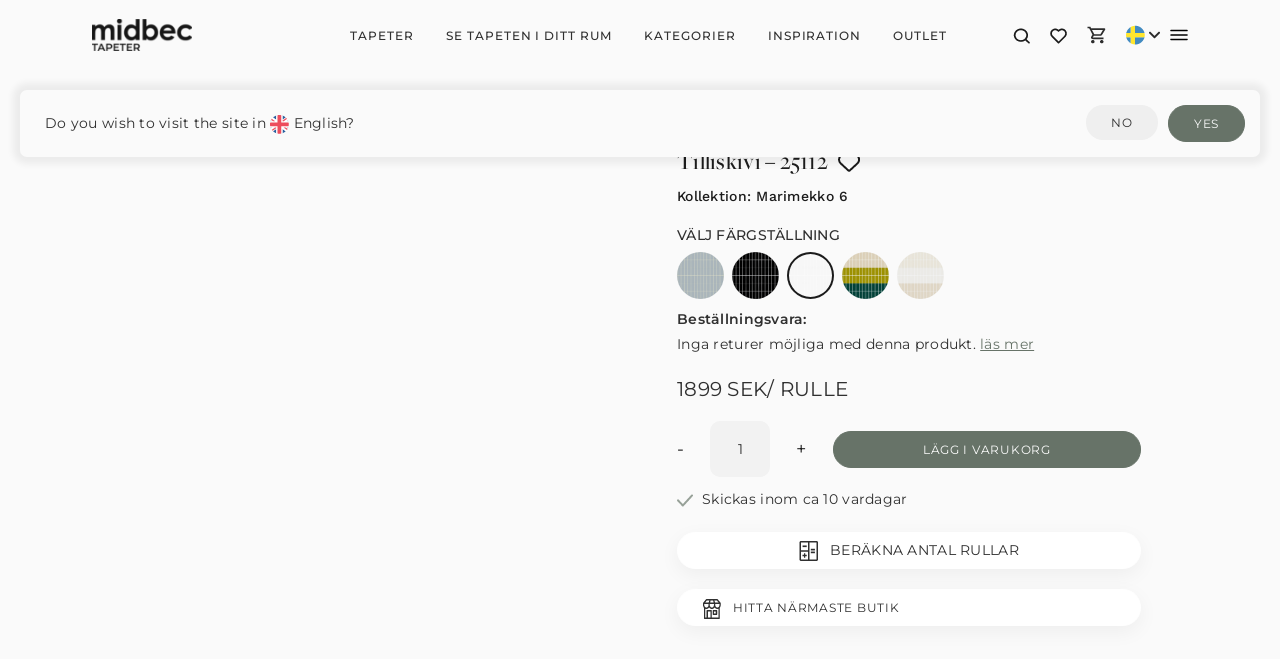

--- FILE ---
content_type: text/html; charset=UTF-8
request_url: https://midbectapeter.se/kollektion/marimekko-6/tilliskivi-25112/
body_size: 33573
content:
<!DOCTYPE html>
<html lang="sv-SE">

<head><script>(function(w,i,g){w[g]=w[g]||[];if(typeof w[g].push=='function')w[g].push(i)})
(window,'GTM-NVQLG4K','google_tags_first_party');</script><script>(function(w,d,s,l){w[l]=w[l]||[];(function(){w[l].push(arguments);})('set', 'developer_id.dY2E1Nz', true);
		var f=d.getElementsByTagName(s)[0],
		j=d.createElement(s);j.async=true;j.src='/ou2c/';
		f.parentNode.insertBefore(j,f);
		})(window,document,'script','dataLayer');</script>
    <meta charset="UTF-8">
    <meta http-equiv="X-UA-Compatible" content="IE=edge">
    <meta name="viewport" content="width=device-width, initial-scale=1">
    <link rel="shortcut icon" href="/wp-content/uploads/2022/05/favicon.png">
    <link rel="apple-touch-icon" href="/wp-content/uploads/2022/05/apple-touch-icon.png">
        <meta name='robots' content='index, follow, max-image-preview:large, max-snippet:-1, max-video-preview:-1' />

<!-- Google Tag Manager for WordPress by gtm4wp.com -->
<script data-cfasync="false" data-pagespeed-no-defer>
	var gtm4wp_datalayer_name = "dataLayer";
	var dataLayer = dataLayer || [];
	const gtm4wp_use_sku_instead = 0;
	const gtm4wp_currency = 'SEK';
	const gtm4wp_product_per_impression = 10;
	const gtm4wp_clear_ecommerce = false;
	const gtm4wp_datalayer_max_timeout = 2000;
</script>
<!-- End Google Tag Manager for WordPress by gtm4wp.com -->
	<!-- This site is optimized with the Yoast SEO plugin v26.6 - https://yoast.com/wordpress/plugins/seo/ -->
	<title>Tapetmönster Tilliskivi - 25112 | Midbec Tapeter</title>
	<link rel="canonical" href="https://midbectapeter.se/kollektion/marimekko-6/tilliskivi-25112/" />
	<meta property="og:locale" content="sv_SE" />
	<meta property="og:type" content="article" />
	<meta property="og:title" content="Tapetmönster Tilliskivi - 25112 | Midbec Tapeter" />
	<meta property="og:description" content="Vitt mot vitt. Det geometriska mönstret uppfattas nästan som lite lekfullt på sättet designern gjort sitt färgval. En vit matt botten med glansiga (något reflekterande) sträck eller fogar. Denna vita tapet skapar ett luftig och modern känsla med en lätt retro-touch. Mönstret ser du i 5 färgställningar." />
	<meta property="og:url" content="https://midbectapeter.se/kollektion/marimekko-6/tilliskivi-25112/" />
	<meta property="og:site_name" content="Midbec Tapeter" />
	<meta property="article:publisher" content="https://www.facebook.com/midbectapeter" />
	<meta property="article:modified_time" content="2025-12-18T00:32:04+00:00" />
	<meta property="og:image" content="https://midbectapeter.se/wp-content/uploads/25112.jpg" />
	<meta property="og:image:width" content="992" />
	<meta property="og:image:height" content="907" />
	<meta property="og:image:type" content="image/jpeg" />
	<meta name="twitter:card" content="summary_large_image" />
	<script type="application/ld+json" class="yoast-schema-graph">{"@context":"https://schema.org","@graph":[{"@type":"WebPage","@id":"https://midbectapeter.se/kollektion/marimekko-6/tilliskivi-25112/","url":"https://midbectapeter.se/kollektion/marimekko-6/tilliskivi-25112/","name":"Tapetmönster Tilliskivi - 25112 | Midbec Tapeter","isPartOf":{"@id":"https://midbectapeter.se/#website"},"primaryImageOfPage":{"@id":"https://midbectapeter.se/kollektion/marimekko-6/tilliskivi-25112/#primaryimage"},"image":{"@id":"https://midbectapeter.se/kollektion/marimekko-6/tilliskivi-25112/#primaryimage"},"thumbnailUrl":"https://midbectapeter.se/wp-content/uploads/25112.jpg","datePublished":"2025-12-18T00:31:57+00:00","dateModified":"2025-12-18T00:32:04+00:00","breadcrumb":{"@id":"https://midbectapeter.se/kollektion/marimekko-6/tilliskivi-25112/#breadcrumb"},"inLanguage":"sv-SE","potentialAction":[{"@type":"ReadAction","target":["https://midbectapeter.se/kollektion/marimekko-6/tilliskivi-25112/"]}]},{"@type":"ImageObject","inLanguage":"sv-SE","@id":"https://midbectapeter.se/kollektion/marimekko-6/tilliskivi-25112/#primaryimage","url":"https://midbectapeter.se/wp-content/uploads/25112.jpg","contentUrl":"https://midbectapeter.se/wp-content/uploads/25112.jpg","width":992,"height":907,"caption":"Vit tapet med Geometriskt, Rutigt mönster"},{"@type":"BreadcrumbList","@id":"https://midbectapeter.se/kollektion/marimekko-6/tilliskivi-25112/#breadcrumb","itemListElement":[{"@type":"ListItem","position":1,"name":"Hem","item":"https://midbectapeter.se/"},{"@type":"ListItem","position":2,"name":"Produkter","item":"https://midbectapeter.se/shop/"},{"@type":"ListItem","position":3,"name":"Tilliskivi &#8211; 25112"}]},{"@type":"WebSite","@id":"https://midbectapeter.se/#website","url":"https://midbectapeter.se/","name":"Midbec Tapeter","description":"","publisher":{"@id":"https://midbectapeter.se/#organization"},"potentialAction":[{"@type":"SearchAction","target":{"@type":"EntryPoint","urlTemplate":"https://midbectapeter.se/?s={search_term_string}"},"query-input":{"@type":"PropertyValueSpecification","valueRequired":true,"valueName":"search_term_string"}}],"inLanguage":"sv-SE"},{"@type":"Organization","@id":"https://midbectapeter.se/#organization","name":"Midbec Tapeter","url":"https://midbectapeter.se/","logo":{"@type":"ImageObject","inLanguage":"sv-SE","@id":"https://midbectapeter.se/#/schema/logo/image/","url":"https://midbectapeter.se/wp-content/uploads/2022/02/midbec-logo-black.svg","contentUrl":"https://midbectapeter.se/wp-content/uploads/2022/02/midbec-logo-black.svg","width":1,"height":1,"caption":"Midbec Tapeter"},"image":{"@id":"https://midbectapeter.se/#/schema/logo/image/"},"sameAs":["https://www.facebook.com/midbectapeter","https://www.instagram.com/midbectapeter/","https://www.pinterest.se/midbec/"]},{"@type":"Product","name":"Tilliskivi - 25112","image":["https://midbectapeter.se/wp-content/uploads/25112.jpg"],"offers":{"@type":"Offer","priceCurrency":"SEK","price":1899,"availability":"https://schema.org/InStock","url":"https://midbectapeter.se/kollektion/marimekko-6/tilliskivi-25112/"},"description":"Vitt mot vitt. Det geometriska mönstret uppfattas nästan som lite lekfullt på sättet designern gjort sitt färgval. En vit matt botten med glansiga (något reflekterande) sträck eller fogar. Denna vita tapet skapar ett luftig och modern känsla med en lätt retro-touch. Mönstret ser du i 5 färgställningar.","brand":{"@type":"Brand","name":"Midbec Tapeter"},"sku":"25112","category":"Marimekko 6","material":"Non-woven","color":"Vit","productID":82190}]}</script>
	<!-- / Yoast SEO plugin. -->


<link rel='dns-prefetch' href='//assets.pinterest.com' />
<link rel='dns-prefetch' href='//cdn.jsdelivr.net' />
<link rel="alternate" type="application/rss+xml" title="Midbec Tapeter &raquo; Webbflöde" href="https://midbectapeter.se/feed/" />
<link rel="alternate" type="application/rss+xml" title="Midbec Tapeter &raquo; Kommentarsflöde" href="https://midbectapeter.se/comments/feed/" />
<link rel="alternate" title="oEmbed (JSON)" type="application/json+oembed" href="https://midbectapeter.se/wp-json/oembed/1.0/embed?url=https%3A%2F%2Fmidbectapeter.se%2Fkollektion%2Fmarimekko-6%2Ftilliskivi-25112%2F" />
<link rel="alternate" title="oEmbed (XML)" type="text/xml+oembed" href="https://midbectapeter.se/wp-json/oembed/1.0/embed?url=https%3A%2F%2Fmidbectapeter.se%2Fkollektion%2Fmarimekko-6%2Ftilliskivi-25112%2F&#038;format=xml" />

<link rel='stylesheet' id='formidable-css' href='https://midbectapeter.se/wp-content/plugins/formidable/css/formidableforms.css?ver=12171601' media='all' />
<link rel='stylesheet' id='woo-conditional-shipping-blocks-style-css' href='https://midbectapeter.se/wp-content/plugins/woo-conditional-shipping-pro/frontend/css/woo-conditional-shipping.css?ver=3.6.1.pro' media='all' />
<link rel='stylesheet' id='sbi_styles-css' href='https://midbectapeter.se/wp-content/plugins/instagram-feed-pro/css/sbi-styles.min.css?ver=6.9.0' media='all' />
<style id='wp-emoji-styles-inline-css'>

	img.wp-smiley, img.emoji {
		display: inline !important;
		border: none !important;
		box-shadow: none !important;
		height: 1em !important;
		width: 1em !important;
		margin: 0 0.07em !important;
		vertical-align: -0.1em !important;
		background: none !important;
		padding: 0 !important;
	}
/*# sourceURL=wp-emoji-styles-inline-css */
</style>
<link rel='stylesheet' id='wp-block-library-css' href='https://midbectapeter.se/wp-includes/css/dist/block-library/style.min.css?ver=6.9' media='all' />
<link rel='stylesheet' id='wc-blocks-style-css' href='https://midbectapeter.se/wp-content/plugins/woocommerce/assets/client/blocks/wc-blocks.css?ver=wc-10.4.3' media='all' />
<style id='global-styles-inline-css'>
:root{--wp--preset--aspect-ratio--square: 1;--wp--preset--aspect-ratio--4-3: 4/3;--wp--preset--aspect-ratio--3-4: 3/4;--wp--preset--aspect-ratio--3-2: 3/2;--wp--preset--aspect-ratio--2-3: 2/3;--wp--preset--aspect-ratio--16-9: 16/9;--wp--preset--aspect-ratio--9-16: 9/16;--wp--preset--color--black: #000000;--wp--preset--color--cyan-bluish-gray: #abb8c3;--wp--preset--color--white: #ffffff;--wp--preset--color--pale-pink: #f78da7;--wp--preset--color--vivid-red: #cf2e2e;--wp--preset--color--luminous-vivid-orange: #ff6900;--wp--preset--color--luminous-vivid-amber: #fcb900;--wp--preset--color--light-green-cyan: #7bdcb5;--wp--preset--color--vivid-green-cyan: #00d084;--wp--preset--color--pale-cyan-blue: #8ed1fc;--wp--preset--color--vivid-cyan-blue: #0693e3;--wp--preset--color--vivid-purple: #9b51e0;--wp--preset--gradient--vivid-cyan-blue-to-vivid-purple: linear-gradient(135deg,rgb(6,147,227) 0%,rgb(155,81,224) 100%);--wp--preset--gradient--light-green-cyan-to-vivid-green-cyan: linear-gradient(135deg,rgb(122,220,180) 0%,rgb(0,208,130) 100%);--wp--preset--gradient--luminous-vivid-amber-to-luminous-vivid-orange: linear-gradient(135deg,rgb(252,185,0) 0%,rgb(255,105,0) 100%);--wp--preset--gradient--luminous-vivid-orange-to-vivid-red: linear-gradient(135deg,rgb(255,105,0) 0%,rgb(207,46,46) 100%);--wp--preset--gradient--very-light-gray-to-cyan-bluish-gray: linear-gradient(135deg,rgb(238,238,238) 0%,rgb(169,184,195) 100%);--wp--preset--gradient--cool-to-warm-spectrum: linear-gradient(135deg,rgb(74,234,220) 0%,rgb(151,120,209) 20%,rgb(207,42,186) 40%,rgb(238,44,130) 60%,rgb(251,105,98) 80%,rgb(254,248,76) 100%);--wp--preset--gradient--blush-light-purple: linear-gradient(135deg,rgb(255,206,236) 0%,rgb(152,150,240) 100%);--wp--preset--gradient--blush-bordeaux: linear-gradient(135deg,rgb(254,205,165) 0%,rgb(254,45,45) 50%,rgb(107,0,62) 100%);--wp--preset--gradient--luminous-dusk: linear-gradient(135deg,rgb(255,203,112) 0%,rgb(199,81,192) 50%,rgb(65,88,208) 100%);--wp--preset--gradient--pale-ocean: linear-gradient(135deg,rgb(255,245,203) 0%,rgb(182,227,212) 50%,rgb(51,167,181) 100%);--wp--preset--gradient--electric-grass: linear-gradient(135deg,rgb(202,248,128) 0%,rgb(113,206,126) 100%);--wp--preset--gradient--midnight: linear-gradient(135deg,rgb(2,3,129) 0%,rgb(40,116,252) 100%);--wp--preset--font-size--small: 13px;--wp--preset--font-size--medium: 20px;--wp--preset--font-size--large: 36px;--wp--preset--font-size--x-large: 42px;--wp--preset--spacing--20: 0.44rem;--wp--preset--spacing--30: 0.67rem;--wp--preset--spacing--40: 1rem;--wp--preset--spacing--50: 1.5rem;--wp--preset--spacing--60: 2.25rem;--wp--preset--spacing--70: 3.38rem;--wp--preset--spacing--80: 5.06rem;--wp--preset--shadow--natural: 6px 6px 9px rgba(0, 0, 0, 0.2);--wp--preset--shadow--deep: 12px 12px 50px rgba(0, 0, 0, 0.4);--wp--preset--shadow--sharp: 6px 6px 0px rgba(0, 0, 0, 0.2);--wp--preset--shadow--outlined: 6px 6px 0px -3px rgb(255, 255, 255), 6px 6px rgb(0, 0, 0);--wp--preset--shadow--crisp: 6px 6px 0px rgb(0, 0, 0);}:where(.is-layout-flex){gap: 0.5em;}:where(.is-layout-grid){gap: 0.5em;}body .is-layout-flex{display: flex;}.is-layout-flex{flex-wrap: wrap;align-items: center;}.is-layout-flex > :is(*, div){margin: 0;}body .is-layout-grid{display: grid;}.is-layout-grid > :is(*, div){margin: 0;}:where(.wp-block-columns.is-layout-flex){gap: 2em;}:where(.wp-block-columns.is-layout-grid){gap: 2em;}:where(.wp-block-post-template.is-layout-flex){gap: 1.25em;}:where(.wp-block-post-template.is-layout-grid){gap: 1.25em;}.has-black-color{color: var(--wp--preset--color--black) !important;}.has-cyan-bluish-gray-color{color: var(--wp--preset--color--cyan-bluish-gray) !important;}.has-white-color{color: var(--wp--preset--color--white) !important;}.has-pale-pink-color{color: var(--wp--preset--color--pale-pink) !important;}.has-vivid-red-color{color: var(--wp--preset--color--vivid-red) !important;}.has-luminous-vivid-orange-color{color: var(--wp--preset--color--luminous-vivid-orange) !important;}.has-luminous-vivid-amber-color{color: var(--wp--preset--color--luminous-vivid-amber) !important;}.has-light-green-cyan-color{color: var(--wp--preset--color--light-green-cyan) !important;}.has-vivid-green-cyan-color{color: var(--wp--preset--color--vivid-green-cyan) !important;}.has-pale-cyan-blue-color{color: var(--wp--preset--color--pale-cyan-blue) !important;}.has-vivid-cyan-blue-color{color: var(--wp--preset--color--vivid-cyan-blue) !important;}.has-vivid-purple-color{color: var(--wp--preset--color--vivid-purple) !important;}.has-black-background-color{background-color: var(--wp--preset--color--black) !important;}.has-cyan-bluish-gray-background-color{background-color: var(--wp--preset--color--cyan-bluish-gray) !important;}.has-white-background-color{background-color: var(--wp--preset--color--white) !important;}.has-pale-pink-background-color{background-color: var(--wp--preset--color--pale-pink) !important;}.has-vivid-red-background-color{background-color: var(--wp--preset--color--vivid-red) !important;}.has-luminous-vivid-orange-background-color{background-color: var(--wp--preset--color--luminous-vivid-orange) !important;}.has-luminous-vivid-amber-background-color{background-color: var(--wp--preset--color--luminous-vivid-amber) !important;}.has-light-green-cyan-background-color{background-color: var(--wp--preset--color--light-green-cyan) !important;}.has-vivid-green-cyan-background-color{background-color: var(--wp--preset--color--vivid-green-cyan) !important;}.has-pale-cyan-blue-background-color{background-color: var(--wp--preset--color--pale-cyan-blue) !important;}.has-vivid-cyan-blue-background-color{background-color: var(--wp--preset--color--vivid-cyan-blue) !important;}.has-vivid-purple-background-color{background-color: var(--wp--preset--color--vivid-purple) !important;}.has-black-border-color{border-color: var(--wp--preset--color--black) !important;}.has-cyan-bluish-gray-border-color{border-color: var(--wp--preset--color--cyan-bluish-gray) !important;}.has-white-border-color{border-color: var(--wp--preset--color--white) !important;}.has-pale-pink-border-color{border-color: var(--wp--preset--color--pale-pink) !important;}.has-vivid-red-border-color{border-color: var(--wp--preset--color--vivid-red) !important;}.has-luminous-vivid-orange-border-color{border-color: var(--wp--preset--color--luminous-vivid-orange) !important;}.has-luminous-vivid-amber-border-color{border-color: var(--wp--preset--color--luminous-vivid-amber) !important;}.has-light-green-cyan-border-color{border-color: var(--wp--preset--color--light-green-cyan) !important;}.has-vivid-green-cyan-border-color{border-color: var(--wp--preset--color--vivid-green-cyan) !important;}.has-pale-cyan-blue-border-color{border-color: var(--wp--preset--color--pale-cyan-blue) !important;}.has-vivid-cyan-blue-border-color{border-color: var(--wp--preset--color--vivid-cyan-blue) !important;}.has-vivid-purple-border-color{border-color: var(--wp--preset--color--vivid-purple) !important;}.has-vivid-cyan-blue-to-vivid-purple-gradient-background{background: var(--wp--preset--gradient--vivid-cyan-blue-to-vivid-purple) !important;}.has-light-green-cyan-to-vivid-green-cyan-gradient-background{background: var(--wp--preset--gradient--light-green-cyan-to-vivid-green-cyan) !important;}.has-luminous-vivid-amber-to-luminous-vivid-orange-gradient-background{background: var(--wp--preset--gradient--luminous-vivid-amber-to-luminous-vivid-orange) !important;}.has-luminous-vivid-orange-to-vivid-red-gradient-background{background: var(--wp--preset--gradient--luminous-vivid-orange-to-vivid-red) !important;}.has-very-light-gray-to-cyan-bluish-gray-gradient-background{background: var(--wp--preset--gradient--very-light-gray-to-cyan-bluish-gray) !important;}.has-cool-to-warm-spectrum-gradient-background{background: var(--wp--preset--gradient--cool-to-warm-spectrum) !important;}.has-blush-light-purple-gradient-background{background: var(--wp--preset--gradient--blush-light-purple) !important;}.has-blush-bordeaux-gradient-background{background: var(--wp--preset--gradient--blush-bordeaux) !important;}.has-luminous-dusk-gradient-background{background: var(--wp--preset--gradient--luminous-dusk) !important;}.has-pale-ocean-gradient-background{background: var(--wp--preset--gradient--pale-ocean) !important;}.has-electric-grass-gradient-background{background: var(--wp--preset--gradient--electric-grass) !important;}.has-midnight-gradient-background{background: var(--wp--preset--gradient--midnight) !important;}.has-small-font-size{font-size: var(--wp--preset--font-size--small) !important;}.has-medium-font-size{font-size: var(--wp--preset--font-size--medium) !important;}.has-large-font-size{font-size: var(--wp--preset--font-size--large) !important;}.has-x-large-font-size{font-size: var(--wp--preset--font-size--x-large) !important;}
/*# sourceURL=global-styles-inline-css */
</style>

<style id='classic-theme-styles-inline-css'>
/*! This file is auto-generated */
.wp-block-button__link{color:#fff;background-color:#32373c;border-radius:9999px;box-shadow:none;text-decoration:none;padding:calc(.667em + 2px) calc(1.333em + 2px);font-size:1.125em}.wp-block-file__button{background:#32373c;color:#fff;text-decoration:none}
/*# sourceURL=/wp-includes/css/classic-themes.min.css */
</style>
<link rel='stylesheet' id='retailer-pickup-shipping-style-css' href='https://midbectapeter.se/wp-content/plugins/retailer-pickup-shipping/css/retailer.pickup.shipping.css?ver=1.0.13' media='all' />
<link rel='stylesheet' id='photoswipe-css' href='https://midbectapeter.se/wp-content/plugins/woocommerce/assets/css/photoswipe/photoswipe.min.css?ver=10.4.3' media='all' />
<link rel='stylesheet' id='photoswipe-default-skin-css' href='https://midbectapeter.se/wp-content/plugins/woocommerce/assets/css/photoswipe/default-skin/default-skin.min.css?ver=10.4.3' media='all' />
<style id='woocommerce-inline-inline-css'>
.woocommerce form .form-row .required { visibility: visible; }
/*# sourceURL=woocommerce-inline-inline-css */
</style>
<link rel='stylesheet' id='wpml-legacy-vertical-list-0-css' href='https://midbectapeter.se/wp-content/plugins/sitepress-multilingual-cms/templates/language-switchers/legacy-list-vertical/style.min.css?ver=1' media='all' />
<link rel='stylesheet' id='pinterest-for-woocommerce-pins-css' href='//midbectapeter.se/wp-content/plugins/pinterest-for-woocommerce/assets/css/frontend/pinterest-for-woocommerce-pins.min.css?ver=1.4.23' media='all' />
<link rel='stylesheet' id='woo_conditional_shipping_css-css' href='https://midbectapeter.se/wp-content/plugins/woo-conditional-shipping-pro/includes/frontend/../../frontend/css/woo-conditional-shipping.css?ver=3.6.1.pro' media='all' />
<link rel='stylesheet' id='dgwt-wcas-style-css' href='https://midbectapeter.se/wp-content/plugins/ajax-search-for-woocommerce/assets/css/style.min.css?ver=1.32.1' media='all' />
<link rel='stylesheet' id='xoo-wsc-fonts-css' href='https://midbectapeter.se/wp-content/plugins/side-cart-woocommerce/assets/css/xoo-wsc-fonts.css?ver=2.4' media='all' />
<link rel='stylesheet' id='xoo-wsc-style-css' href='https://midbectapeter.se/wp-content/plugins/side-cart-woocommerce/assets/css/xoo-wsc-style.css?ver=2.4' media='all' />
<style id='xoo-wsc-style-inline-css'>

.xoo-wsc-sp-left-col img{
	max-width: 80px;
}

.xoo-wsc-sp-right-col{
	font-size: 14px;
}

.xoo-wsc-sp-container{
	background-color: #eee;
}


 

.xoo-wsc-footer{
	background-color: #ffffff;
	color: #000000;
	padding: 10px 50px;
}

.xoo-wsc-footer, .xoo-wsc-footer a, .xoo-wsc-footer .amount{
	font-size: 16px;
}

.xoo-wsc-ft-buttons-cont{
	grid-template-columns: auto;
}

.xoo-wsc-basket{
	bottom: 12px;
	right: 0px;
	background-color: #ffffff;
	color: #000000;
	box-shadow: 0 1px 4px 0;
	border-radius: 50%}

.xoo-wsc-bki{
	font-size: 30px}

.xoo-wsc-items-count{
	top: -12px;
	left: -12px;
}

.xoo-wsc-items-count, .xoo-wsc-sc-count{
	background-color: #000000;
	color: #ffffff;
}

.xoo-wsc-container, .xoo-wsc-slider{
	max-width: 446px;
	right: -446px;
	top: 0;bottom: 0;
	bottom: 0;
	font-family: }


.xoo-wsc-cart-active .xoo-wsc-container, .xoo-wsc-slider-active .xoo-wsc-slider{
	right: 0;
}


.xoo-wsc-cart-active .xoo-wsc-basket{
	right: 446px;
}

.xoo-wsc-slider{
	right: -446px;
}

span.xoo-wsch-close {
    font-size: 16px;
    right: 10px;
}

.xoo-wsch-top{
	justify-content: flex-start;
}

.xoo-wsch-text{
	font-size: 24px;
}

.xoo-wsc-header{
	color: #000000;
	background-color: #ffffff;
}

.xoo-wsc-sb-bar > span{
	background-color: #1e73be;
}

.xoo-wsc-body{
	background-color: #ffffff;
}

.xoo-wsc-body, .xoo-wsc-body span.amount, .xoo-wsc-body a{
	font-size: 16px;
	color: #000000;
}

.xoo-wsc-product{
	padding: 20px 50px;
}

.xoo-wsc-img-col{
	width: 40%;
}
.xoo-wsc-sum-col{
	width: 60%;
}

.xoo-wsc-sum-col{
	justify-content: center;
}

/***** Quantity *****/

.xoo-wsc-qty-box{
	max-width: 75px;
}

.xoo-wsc-qty-box.xoo-wsc-qtb-square{
	border-color: #000000;
}

input[type="number"].xoo-wsc-qty{
	border-color: #000000;
	background-color: #ffffff;
	color: #000000;
	height: 28px;
	line-height: 28px;
}

input[type="number"].xoo-wsc-qty, .xoo-wsc-qtb-square{
	border-width: 1px;
	border-style: solid;
}
.xoo-wsc-chng{
	background-color: #ffffff;
	color: #000000;
}
/*# sourceURL=xoo-wsc-style-inline-css */
</style>
<link rel='stylesheet' id='freight-pro-font-css' href='https://midbectapeter.se/wp-content/themes/midbec-child-theme/fonts/freight.pro.css?ver=1.6.2' media='all' />
<link rel='stylesheet' id='woo_discount_pro_style-css' href='https://midbectapeter.se/wp-content/plugins/woo-discount-rules-pro/Assets/Css/awdr_style.css?ver=2.6.13' media='all' />
<link href="https://midbectapeter.se/wp-content/themes/midbec-child-theme/css/theme.1.css?ver=1766045556" rel="stylesheet">
<link href="https://midbectapeter.se/wp-content/themes/midbec-child-theme/css/custom.css?ver=4.5.33" rel="stylesheet">
<link href="https://midbectapeter.se/wp-content/themes/midbec-child-theme/css/archive-product/mb.archive.product.css?ver=1.6.2" rel="stylesheet">
<link href="https://midbectapeter.se/wp-content/themes/midbec-child-theme/css/breadcrumbs/mb.breadcrumbs.css?ver=1.6.2" rel="stylesheet">
<link href="https://midbectapeter.se/wp-content/themes/midbec-child-theme/css/builder-classes/mb.uk-panel.css?ver=1.6.2" rel="stylesheet">
<link href="https://midbectapeter.se/wp-content/themes/midbec-child-theme/css/builder-classes/mb.uk-subnav.css?ver=1.6.2" rel="stylesheet">
<link href="https://midbectapeter.se/wp-content/themes/midbec-child-theme/css/builder-classes/mb.uk-tab.css?ver=1.6.2" rel="stylesheet">
<link href="https://midbectapeter.se/wp-content/themes/midbec-child-theme/css/checkout/mb.checkout.css?ver=1759754434" rel="stylesheet">
<link href="https://midbectapeter.se/wp-content/themes/midbec-child-theme/css/checkout/mb.klarna.css?ver=1.6.2" rel="stylesheet">
<link href="https://midbectapeter.se/wp-content/themes/midbec-child-theme/css/checkout/mb.thankyou.css?ver=1.6.2" rel="stylesheet">
<link href="https://midbectapeter.se/wp-content/themes/midbec-child-theme/css/elements/mb.accordion.css?ver=1.6.2" rel="stylesheet">
<link href="https://midbectapeter.se/wp-content/themes/midbec-child-theme/css/elements/mb.slidernav.css?ver=1.6.2" rel="stylesheet">
<link href="https://midbectapeter.se/wp-content/themes/midbec-child-theme/css/elements/mb.grids.css?ver=1.6.2" rel="stylesheet">
<link href="https://midbectapeter.se/wp-content/themes/midbec-child-theme/css/elements/mb.html.css?ver=1.6.2" rel="stylesheet">
<link href="https://midbectapeter.se/wp-content/themes/midbec-child-theme/css/elements/mb.lightbox.css?ver=1.6.2" rel="stylesheet">
<link href="https://midbectapeter.se/wp-content/themes/midbec-child-theme/css/elements/mb.buttons.css?ver=1.6.2" rel="stylesheet">
<link href="https://midbectapeter.se/wp-content/themes/midbec-child-theme/css/elements/mb.comments.css?ver=1.6.2" rel="stylesheet">
<link href="https://midbectapeter.se/wp-content/themes/midbec-child-theme/css/elements/mb.section.css?ver=1.6.2" rel="stylesheet">
<link href="https://midbectapeter.se/wp-content/themes/midbec-child-theme/css/templates/mb.single-room.css?ver=1.6.2" rel="stylesheet">
<link href="https://midbectapeter.se/wp-content/themes/midbec-child-theme/css/elements/mb.subnav.css?ver=1.6.2" rel="stylesheet">
<link href="https://midbectapeter.se/wp-content/themes/midbec-child-theme/css/elements/mb.symbol-panel.css?ver=1.6.2" rel="stylesheet">
<link href="https://midbectapeter.se/wp-content/themes/midbec-child-theme/css/elements/the.amazing.slider.css?ver=1.6.2" rel="stylesheet">
<link href="https://midbectapeter.se/wp-content/themes/midbec-child-theme/css/favourites/mb.favourites.css?ver=1.6.2" rel="stylesheet">
<link href="https://midbectapeter.se/wp-content/themes/midbec-child-theme/css/footer/mb.footer.css?ver=1.6.2" rel="stylesheet">
<link href="https://midbectapeter.se/wp-content/themes/midbec-child-theme/css/formidable/mb.formidable.css?ver=1.6.2" rel="stylesheet">
<link href="https://midbectapeter.se/wp-content/themes/midbec-child-theme/css/gdpr-cookie/mb.gdpr.cookie.css?ver=1.6.2" rel="stylesheet">
<link href="https://midbectapeter.se/wp-content/themes/midbec-child-theme/css/header/mb.navbar.css?ver=1.6.2" rel="stylesheet">
<link href="https://midbectapeter.se/wp-content/themes/midbec-child-theme/css/header/search-bar/mb.search.bar.css?ver=1.6.2" rel="stylesheet">
<link href="https://midbectapeter.se/wp-content/themes/midbec-child-theme/css/images/mb.images.css?ver=1.6.2" rel="stylesheet">
<link href="https://midbectapeter.se/wp-content/themes/midbec-child-theme/css/inspiration-blog/mb.inspiration.blog.css?ver=1.6.2" rel="stylesheet">
<link href="https://midbectapeter.se/wp-content/themes/midbec-child-theme/css/instagram/mb.instagram.grid.css?ver=1.6.2" rel="stylesheet">
<link href="https://midbectapeter.se/wp-content/themes/midbec-child-theme/css/language-notice/mb.language.notice.css?ver=1.6.2" rel="stylesheet">
<link href="https://midbectapeter.se/wp-content/themes/midbec-child-theme/css/retailer/mb.retailer.css?ver=1.6.2" rel="stylesheet">
<link href="https://midbectapeter.se/wp-content/themes/midbec-child-theme/css/shopping-cart/mb.shopping.cart.css?ver=1.6.2" rel="stylesheet">
<link href="https://midbectapeter.se/wp-content/themes/midbec-child-theme/css/single-category/mb.single.category.css?ver=1.6.2" rel="stylesheet">
<link href="https://midbectapeter.se/wp-content/themes/midbec-child-theme/css/single-collection/mb.single.collection.css?ver=1.6.2" rel="stylesheet">
<link href="https://midbectapeter.se/wp-content/themes/midbec-child-theme/css/single-product/mb.single.product.css?ver=1.6.2" rel="stylesheet">
<link href="https://midbectapeter.se/wp-content/themes/midbec-child-theme/css/social-media/mb.social.media.css?ver=1.6.2" rel="stylesheet">
<link href="https://midbectapeter.se/wp-content/themes/midbec-child-theme/css/specific-pages/about-us.css?ver=1.6.2" rel="stylesheet">
<link href="https://midbectapeter.se/wp-content/themes/midbec-child-theme/css/uk-extensions/mb.button-extension.css?ver=1.6.2" rel="stylesheet">
<link href="https://midbectapeter.se/wp-content/themes/midbec-child-theme/css/uk-extensions/mb.margin-extension.css?ver=1.6.2" rel="stylesheet">
<link href="https://midbectapeter.se/wp-content/themes/midbec-child-theme/css/uk-extensions/mb.flex-extension.css?ver=1.6.2" rel="stylesheet">
<link href="https://midbectapeter.se/wp-content/themes/midbec-child-theme/css/uk-extensions/mb.grid-extension.css?ver=1.6.2" rel="stylesheet">
<link href="https://midbectapeter.se/wp-content/themes/midbec-child-theme/css/uk-extensions/mb.heading-extension.css?ver=1.6.2" rel="stylesheet">
<link href="https://midbectapeter.se/wp-content/themes/midbec-child-theme/css/uk-extensions/mb.padding-extension.css?ver=1.6.2" rel="stylesheet">
<link href="https://midbectapeter.se/wp-content/themes/midbec-child-theme/css/uk-extensions/mb.section-extension.css?ver=1.6.2" rel="stylesheet">
<link href="https://midbectapeter.se/wp-content/themes/midbec-child-theme/css/uk-extensions/mb.text-extension.css?ver=1.6.2" rel="stylesheet">
<link href="https://midbectapeter.se/wp-content/themes/midbec-child-theme/css/uk-extensions/mb.width-extension.css?ver=1.6.2" rel="stylesheet">
<link href="https://midbectapeter.se/wp-content/themes/midbec-child-theme/css/variables.css?ver=1.6.2" rel="stylesheet">
<script id="wpml-cookie-js-extra">
var wpml_cookies = {"wp-wpml_current_language":{"value":"sv","expires":1,"path":"/"}};
var wpml_cookies = {"wp-wpml_current_language":{"value":"sv","expires":1,"path":"/"}};
//# sourceURL=wpml-cookie-js-extra
</script>
<script src="https://midbectapeter.se/wp-content/plugins/sitepress-multilingual-cms/res/js/cookies/language-cookie.js?ver=486900" id="wpml-cookie-js" defer data-wp-strategy="defer"></script>
<script src="https://midbectapeter.se/wp-includes/js/jquery/jquery.min.js?ver=3.7.1" id="jquery-core-js"></script>
<script src="https://midbectapeter.se/wp-includes/js/jquery/jquery-migrate.min.js?ver=3.4.1" id="jquery-migrate-js"></script>
<script src="https://midbectapeter.se/wp-content/plugins/midbec-wallpaper-calculator//js/mwc.js?ver=1.0.5" id="midbec-calculator-script-js"></script>
<script src="https://midbectapeter.se/wp-content/plugins/retailer-pickup-shipping/js/retailer.pickup.shipping.js?ver=1.0.13" id="retailer-pickup-shipping-script-js"></script>
<script src="https://midbectapeter.se/wp-content/plugins/woocommerce/assets/js/jquery-blockui/jquery.blockUI.min.js?ver=2.7.0-wc.10.4.3" id="wc-jquery-blockui-js" defer data-wp-strategy="defer"></script>
<script id="wc-add-to-cart-js-extra">
var wc_add_to_cart_params = {"ajax_url":"/wp-admin/admin-ajax.php","wc_ajax_url":"/?wc-ajax=%%endpoint%%","i18n_view_cart":"Visa varukorg","cart_url":"https://midbectapeter.se","is_cart":"","cart_redirect_after_add":"no"};
//# sourceURL=wc-add-to-cart-js-extra
</script>
<script src="https://midbectapeter.se/wp-content/plugins/woocommerce/assets/js/frontend/add-to-cart.min.js?ver=10.4.3" id="wc-add-to-cart-js" defer data-wp-strategy="defer"></script>
<script src="https://midbectapeter.se/wp-content/plugins/woocommerce/assets/js/zoom/jquery.zoom.min.js?ver=1.7.21-wc.10.4.3" id="wc-zoom-js" defer data-wp-strategy="defer"></script>
<script src="https://midbectapeter.se/wp-content/plugins/woocommerce/assets/js/flexslider/jquery.flexslider.min.js?ver=2.7.2-wc.10.4.3" id="wc-flexslider-js" defer data-wp-strategy="defer"></script>
<script src="https://midbectapeter.se/wp-content/plugins/woocommerce/assets/js/photoswipe/photoswipe.min.js?ver=4.1.1-wc.10.4.3" id="wc-photoswipe-js" defer data-wp-strategy="defer"></script>
<script src="https://midbectapeter.se/wp-content/plugins/woocommerce/assets/js/photoswipe/photoswipe-ui-default.min.js?ver=4.1.1-wc.10.4.3" id="wc-photoswipe-ui-default-js" defer data-wp-strategy="defer"></script>
<script id="wc-single-product-js-extra">
var wc_single_product_params = {"i18n_required_rating_text":"V\u00e4lj ett betyg","i18n_rating_options":["1 av 5 stj\u00e4rnor","2 av 5 stj\u00e4rnor","3 av 5 stj\u00e4rnor","4 av 5 stj\u00e4rnor","5 av 5 stj\u00e4rnor"],"i18n_product_gallery_trigger_text":"Visa bildgalleri i fullsk\u00e4rm","review_rating_required":"yes","flexslider":{"rtl":false,"animation":"slide","smoothHeight":true,"directionNav":false,"controlNav":"thumbnails","slideshow":false,"animationSpeed":500,"animationLoop":false,"allowOneSlide":false},"zoom_enabled":"1","zoom_options":[],"photoswipe_enabled":"1","photoswipe_options":{"shareEl":false,"closeOnScroll":false,"history":false,"hideAnimationDuration":0,"showAnimationDuration":0},"flexslider_enabled":"1"};
//# sourceURL=wc-single-product-js-extra
</script>
<script src="https://midbectapeter.se/wp-content/plugins/woocommerce/assets/js/frontend/single-product.min.js?ver=10.4.3" id="wc-single-product-js" defer data-wp-strategy="defer"></script>
<script src="https://midbectapeter.se/wp-content/plugins/woocommerce/assets/js/js-cookie/js.cookie.min.js?ver=2.1.4-wc.10.4.3" id="wc-js-cookie-js" defer data-wp-strategy="defer"></script>
<script id="woocommerce-js-extra">
var woocommerce_params = {"ajax_url":"/wp-admin/admin-ajax.php","wc_ajax_url":"/?wc-ajax=%%endpoint%%","i18n_password_show":"Visa l\u00f6senord","i18n_password_hide":"D\u00f6lj l\u00f6senord"};
//# sourceURL=woocommerce-js-extra
</script>
<script src="https://midbectapeter.se/wp-content/plugins/woocommerce/assets/js/frontend/woocommerce.min.js?ver=10.4.3" id="woocommerce-js" defer data-wp-strategy="defer"></script>
<script id="woo-conditional-shipping-js-js-extra">
var conditional_shipping_settings = {"trigger_fields":[]};
//# sourceURL=woo-conditional-shipping-js-js-extra
</script>
<script src="https://midbectapeter.se/wp-content/plugins/woo-conditional-shipping-pro/includes/frontend/../../frontend/js/woo-conditional-shipping.js?ver=3.6.1.pro" id="woo-conditional-shipping-js-js"></script>
<script src="https://cdn.jsdelivr.net/npm/js-cookie@3.0.5/dist/js.cookie.min.js?ver=6.9" id="js-cookies-js"></script>
<script id="midbec-custom-script-js-extra">
var midbec_globals = {"ajax_url":"https://midbectapeter.se/wp-admin/admin-ajax.php","theme":"https://midbectapeter.se/wp-content/themes/midbec-child-theme","root":"https://midbectapeter.se/wp-json/","nonce":"00ed99314b","home":"https://midbectapeter.se","json_import_path":"https://xml.midbec.se/json_import","curr_lang":"sv"};
//# sourceURL=midbec-custom-script-js-extra
</script>
<script src="https://midbectapeter.se/wp-content/themes/midbec-child-theme/js/midbec.custom.js?ver=1.6.2" id="midbec-custom-script-js"></script>
<script src="https://midbectapeter.se/wp-content/themes/midbec-child-theme/js/checkout/checkout.functions.js?ver=1759754803" id="midbec-checkout-functions-script-js"></script>
<script src="https://midbectapeter.se/wp-content/themes/midbec-child-theme/js/collections/collections.functions.js?ver=1.6.2" id="midbec-collections-functions-script-js"></script>
<script src="https://midbectapeter.se/wp-content/themes/midbec-child-theme/js/favourites/favourites.functions.js?ver=1.6.2" id="midbec-favourites-functions-script-js"></script>
<script src="https://midbectapeter.se/wp-content/themes/midbec-child-theme/js/inspiration/inspiration.functions.js?ver=1.6.2" id="midbec-inspiration-functions-script-js"></script>
<script src="https://midbectapeter.se/wp-content/themes/midbec-child-theme/js/lightbox/lightbox.functions.js?ver=1.6.2" id="midbec-lightbox-functions-script-js"></script>
<script src="https://midbectapeter.se/wp-content/themes/midbec-child-theme/js/product/product.functions.js?ver=1.6.2" id="midbec-product-functions-script-js"></script>
<script src="https://midbectapeter.se/wp-content/themes/midbec-child-theme/js/retailer/retailer.functions.js?ver=1.6.2" id="midbec-retailer-functions-script-js"></script>
<script src="https://midbectapeter.se/wp-content/themes/midbec-child-theme/js/search-result/search.result.functions.js?ver=1.6.2" id="midbec-search-result-functions-script-js"></script>
<script id="midbec-shopping-cart-functions-script-js-extra">
var midbec_globals = {"ajax_url":"https://midbectapeter.se/wp-admin/admin-ajax.php","theme":"https://midbectapeter.se/wp-content/themes/midbec-child-theme","root":"https://midbectapeter.se/wp-json/","nonce":"00ed99314b","home":"https://midbectapeter.se","json_import_path":"https://xml.midbec.se/json_import","curr_lang":"sv"};
//# sourceURL=midbec-shopping-cart-functions-script-js-extra
</script>
<script src="https://midbectapeter.se/wp-content/themes/midbec-child-theme/js/shopping-cart/shopping.cart.functions.js?ver=1.6.2" id="midbec-shopping-cart-functions-script-js"></script>
<script src="https://midbectapeter.se/wp-content/themes/midbec-child-theme/js/the-amazing-slider/the.amazing.slider.functions.js?ver=1.6.2" id="midbec-the-amazing-slider-functions-script-js"></script>
<link rel="https://api.w.org/" href="https://midbectapeter.se/wp-json/" /><link rel="alternate" title="JSON" type="application/json" href="https://midbectapeter.se/wp-json/wp/v2/product/82190" /><link rel="EditURI" type="application/rsd+xml" title="RSD" href="https://midbectapeter.se/xmlrpc.php?rsd" />
<meta name="generator" content="WordPress 6.9" />
<meta name="generator" content="WooCommerce 10.4.3" />
<link rel='shortlink' href='https://midbectapeter.se/?p=82190' />
<meta name="generator" content="WPML ver:4.8.6 stt:1,50;" />
<meta name="google-site-verification" content="S5oYieKS0teBq4Sk4Sn8Yg_xSCJoLVdSgdCbft8mM3Y" /><script>document.documentElement.className += " js";</script>

<!-- Google Tag Manager for WordPress by gtm4wp.com -->
<!-- GTM Container placement set to automatic -->
<script data-cfasync="false" data-pagespeed-no-defer>
	var dataLayer_content = {"pagePostType":"product","pagePostType2":"single-product","customerTotalOrders":0,"customerTotalOrderValue":0,"customerFirstName":"","customerLastName":"","customerBillingFirstName":"","customerBillingLastName":"","customerBillingCompany":"","customerBillingAddress1":"","customerBillingAddress2":"","customerBillingCity":"","customerBillingState":"","customerBillingPostcode":"","customerBillingCountry":"","customerBillingEmail":"","customerBillingEmailHash":"","customerBillingPhone":"","customerShippingFirstName":"","customerShippingLastName":"","customerShippingCompany":"","customerShippingAddress1":"","customerShippingAddress2":"","customerShippingCity":"","customerShippingState":"","customerShippingPostcode":"","customerShippingCountry":"","cartContent":{"totals":{"applied_coupons":[],"discount_total":0,"subtotal":0,"total":0},"items":[]},"productRatingCounts":[],"productAverageRating":0,"productReviewCount":0,"productType":"variable","productIsVariable":1};
	dataLayer.push( dataLayer_content );
</script>
<script data-cfasync="false" data-pagespeed-no-defer>
(function(w,d,s,l,i){w[l]=w[l]||[];w[l].push({'gtm.start':
new Date().getTime(),event:'gtm.js'});var f=d.getElementsByTagName(s)[0],
j=d.createElement(s),dl=l!='dataLayer'?'&l='+l:'';j.async=true;j.src=
'//www.googletagmanager.com/gtm.js?id='+i+dl;f.parentNode.insertBefore(j,f);
})(window,document,'script','dataLayer','GTM-T7XHZH24');
</script>
<!-- End Google Tag Manager for WordPress by gtm4wp.com --><meta name="pinterest-rich-pin" content="false" />		<style>
			.dgwt-wcas-ico-magnifier,.dgwt-wcas-ico-magnifier-handler{max-width:20px}.dgwt-wcas-suggestions-wrapp *,.dgwt-wcas-details-wrapp *,.dgwt-wcas-sd,.dgwt-wcas-suggestion *{color:#000}.dgwt-wcas-st strong,.dgwt-wcas-sd strong{color:#000}.dgwt-wcas-inner-preloader{background-image:url(https://midbectapeter.se/wp-content/uploads/2022/05/spinner.svg)}.dgwt-wcas-inner-preloader *{display:none}		</style>
			<noscript><style>.woocommerce-product-gallery{ opacity: 1 !important; }</style></noscript>
	<script src="https://midbectapeter.se/wp-content/themes/yootheme/vendor/assets/uikit/dist/js/uikit.min.js?ver=4.5.33"></script>
<script src="https://midbectapeter.se/wp-content/themes/yootheme/vendor/assets/uikit/dist/js/uikit-icons-tech-space.min.js?ver=4.5.33"></script>
<script src="https://midbectapeter.se/wp-content/themes/yootheme/js/theme.js?ver=4.5.33"></script>
<script>window.yootheme ||= {}; var $theme = yootheme.theme = {"i18n":{"close":{"label":"St\u00e4ng","0":"yootheme"},"totop":{"label":"Back to top","0":"yootheme"},"marker":{"label":"Open","0":"yootheme"},"navbarToggleIcon":{"label":"\u00d6ppna meny","0":"yootheme"},"paginationPrevious":{"label":"F\u00f6reg\u00e5ende sida","0":"yootheme"},"paginationNext":{"label":"N\u00e4sta sida","0":"yootheme"},"searchIcon":{"toggle":"Open Search","submit":"Submit Search"},"slider":{"next":"Next slide","previous":"Previous slide","slideX":"Slide %s","slideLabel":"%s of %s"},"slideshow":{"next":"Next slide","previous":"Previous slide","slideX":"Slide %s","slideLabel":"%s of %s"},"lightboxPanel":{"next":"Next slide","previous":"Previous slide","slideLabel":"%s of %s","close":"Close"}}};</script>
    <link rel='stylesheet' id='calculator-style-css' href='https://midbectapeter.se/wp-content/plugins/midbec-wallpaper-calculator//css/mwc.style.css?ver=1.0.5' media='all' />
<link rel='stylesheet' id='midbec-style-filter.offcanvas-css' href='https://midbectapeter.se/wp-content/plugins/midbec_filtering/css/filter.offcanvas.css?ver=1768761090' media='all' />
<link rel='stylesheet' id='midbec-style-filtering-css' href='https://midbectapeter.se/wp-content/plugins/midbec_filtering/css/filtering.css?ver=1768761090' media='all' />
<link rel='stylesheet' id='midbec-style-wallpaper.tool-css' href='https://midbectapeter.se/wp-content/plugins/midbec_filtering/css/wallpaper.tool.css?ver=1768761090' media='all' />
</head>

<body data-rsssl=1 class="wp-singular product-template-default single single-product postid-82190 wp-theme-yootheme wp-child-theme-midbec-child-theme  theme-yootheme woocommerce woocommerce-page woocommerce-no-js">
        
<!-- GTM Container placement set to automatic -->
<!-- Google Tag Manager (noscript) -->
				<noscript><iframe src="https://www.googletagmanager.com/ns.html?id=GTM-T7XHZH24" height="0" width="0" style="display:none;visibility:hidden" aria-hidden="true"></iframe></noscript>
<!-- End Google Tag Manager (noscript) -->
    
            
            <div class="tm-page">
                
                                    


    <header class="tm-header-mobile uk-hidden@m" uk-header>

        
                            <div uk-sticky cls-active="uk-navbar-sticky" sel-target=".uk-navbar-container">
                
                <div class="uk-navbar-container">

                    <div class="uk-container uk-container-expand">
                        <nav class="uk-navbar" uk-navbar="{&quot;container&quot;:&quot;.tm-header-mobile &gt; [uk-sticky]&quot;,&quot;boundary&quot;:&quot;.tm-header-mobile .uk-navbar-container&quot;}">

                            <div class="uk-navbar-left">
                                <a class="uk-logo uk-navbar-item" href="https://midbectapeter.se">
                                    <svg width="100" height="32" viewBox="0 0 100 32" fill="none" xmlns="http://www.w3.org/2000/svg">
                                        <path d="M0.078125 6.09539H3.78287V7.79377C4.41556 7.0961 5.11855 6.5746 5.89183 6.22929C6.66512 5.88398 7.5087 5.71484 8.42259 5.71484C9.3435 5.71484 10.1801 5.94035 10.9182 6.39138C11.6634 6.8424 12.2609 7.50484 12.7108 8.37869C13.3013 7.50484 14.0184 6.84945 14.876 6.39138C15.7337 5.94035 16.6686 5.71484 17.6809 5.71484C18.7284 5.71484 19.6563 5.9615 20.4507 6.44775C21.2451 6.93401 21.8215 7.57531 22.166 8.3646C22.5175 9.15389 22.6862 10.4365 22.6862 12.2124V20.8875H18.9533V13.3822C18.9533 11.705 18.7424 10.5704 18.3277 9.97841C17.9129 9.38644 17.2873 9.09046 16.4577 9.09046C15.825 9.09046 15.2556 9.27369 14.7565 9.6331C14.2574 9.9925 13.8848 10.4929 13.6388 11.1342C13.3927 11.7755 13.2732 12.7973 13.2732 14.2138V20.8945H9.54034V13.7205C9.54034 12.3956 9.44192 11.4372 9.24508 10.8452C9.04825 10.2533 8.76002 9.80928 8.36635 9.52034C7.97268 9.23141 7.50168 9.08341 6.95334 9.08341C6.33472 9.08341 5.77935 9.26664 5.2732 9.6331C4.76705 9.99955 4.39447 10.514 4.14139 11.1764C3.89535 11.8389 3.76881 12.8819 3.76881 14.3054V20.8875H0.078125V6.09539Z" fill="#171817" />
                                        <path d="M27.6695 0C28.3162 0 28.8786 0.232558 29.3426 0.704722C29.8065 1.17689 30.0385 1.74771 30.0385 2.4172C30.0385 3.07963 29.8065 3.64341 29.3496 4.10853C28.8927 4.57364 28.3373 4.8062 27.6976 4.8062C27.0368 4.8062 26.4744 4.5666 26.0104 4.09443C25.5464 3.61522 25.3145 3.03735 25.3145 2.36082C25.3145 1.70543 25.5464 1.1487 26.0034 0.690627C26.4603 0.232558 27.0157 0 27.6695 0ZM25.8136 6.09584H29.5183V20.895H25.8136V6.09584Z" fill="#171817" />
                                        <path d="M43.8388 0.380859H47.5435V20.8883H43.8388V19.3238C43.1147 20.0144 42.3906 20.5077 41.6665 20.8107C40.9424 21.1138 40.1551 21.2688 39.3045 21.2688C37.3994 21.2688 35.7474 20.5289 34.3554 19.0489C32.9635 17.569 32.2676 15.7227 32.2676 13.5169C32.2676 11.2336 32.9424 9.35901 34.2852 7.90024C35.6349 6.44147 37.2658 5.70856 39.192 5.70856C40.0778 5.70856 40.9073 5.87769 41.6876 6.20891C42.4679 6.54013 43.185 7.04753 43.8458 7.71701V0.380859H43.8388ZM39.9512 9.14055C38.8054 9.14055 37.8563 9.54929 37.0971 10.3597C36.3379 11.1701 35.9583 12.2131 35.9583 13.4816C35.9583 14.7572 36.3449 15.8143 37.1112 16.6388C37.8844 17.4633 38.8335 17.8791 39.9583 17.8791C41.1182 17.8791 42.0883 17.4774 42.8546 16.6599C43.6208 15.8495 44.0004 14.7854 44.0004 13.4675C44.0004 12.1779 43.6208 11.1349 42.8546 10.3386C42.0883 9.54224 41.1182 9.14055 39.9512 9.14055Z" fill="#171817" />
                                        <path d="M54.3337 0.380859V7.72406C55.0015 7.05457 55.7256 6.54717 56.5059 6.21595C57.2862 5.87769 58.1157 5.7156 59.0015 5.7156C60.9277 5.7156 62.5656 6.44147 63.9154 7.90729C65.2651 9.36606 65.94 11.2406 65.94 13.5239C65.94 15.7297 65.244 17.569 63.8521 19.056C62.4602 20.5359 60.8082 21.2759 58.9031 21.2759C58.0525 21.2759 57.2581 21.1208 56.527 20.8178C55.7959 20.5148 55.0648 20.0215 54.3407 19.3308V20.8953H50.6641V0.380859H54.3337ZM58.2282 9.14055C57.0612 9.14055 56.0911 9.54224 55.3249 10.3386C54.5586 11.1349 54.172 12.1779 54.172 13.4675C54.172 14.7854 54.5586 15.8425 55.3249 16.6599C56.0911 17.4704 57.0612 17.8791 58.2282 17.8791C59.36 17.8791 60.309 17.4704 61.0823 16.6388C61.8556 15.8143 62.2423 14.7642 62.2423 13.4816C62.2423 12.2131 61.8626 11.1701 61.1034 10.3597C60.3442 9.54224 59.3881 9.14055 58.2282 9.14055Z" fill="#171817" />
                                        <path d="M83.0727 14.5673H71.1712C71.3469 15.6174 71.8039 16.456 72.549 17.0761C73.2942 17.6963 74.2432 18.0064 75.4032 18.0064C76.788 18.0064 77.9761 17.5201 78.9743 16.5546L82.0956 18.0205C81.3153 19.1269 80.3873 19.9444 79.2977 20.4729C78.2151 21.0014 76.9216 21.2692 75.4313 21.2692C73.1184 21.2692 71.2274 20.5363 69.7722 19.0705C68.317 17.6047 67.5859 15.7724 67.5859 13.5666C67.5859 11.3115 68.31 9.43696 69.7652 7.94295C71.2133 6.44894 73.0341 5.70898 75.2274 5.70898C77.5543 5.70898 79.4383 6.45599 80.9005 7.94295C82.3557 9.43696 83.0868 11.4031 83.0868 13.8556L83.0727 14.5673ZM79.375 11.6427C79.129 10.8182 78.651 10.1487 77.9269 9.62724C77.2098 9.11279 76.3733 8.85204 75.4172 8.85204C74.3838 8.85204 73.477 9.14098 72.6967 9.7259C72.2046 10.0853 71.7547 10.7266 71.3399 11.6427H79.375Z" fill="#171817" />
                                        <path d="M99.9994 9.06898L96.9133 10.7674C96.3298 10.1613 95.7604 9.73846 95.198 9.49886C94.6286 9.2663 93.9678 9.1465 93.2085 9.1465C91.8236 9.1465 90.7059 9.56228 89.8482 10.3868C88.9906 11.2184 88.5618 12.2755 88.5618 13.5721C88.5618 14.8266 88.9765 15.8554 89.799 16.6518C90.6215 17.4481 91.7041 17.8498 93.0468 17.8498C94.7059 17.8498 95.9924 17.286 96.9203 16.1514L99.8377 18.1599C98.256 20.2247 96.0205 21.2536 93.1382 21.2536C90.5442 21.2536 88.5126 20.4855 87.0433 18.9421C85.5741 17.3988 84.8359 15.5947 84.8359 13.5299C84.8359 12.0993 85.1945 10.7814 85.9045 9.56933C86.6215 8.36425 87.6198 7.41288 88.8992 6.7293C90.1786 6.03867 91.6127 5.69336 93.1945 5.69336C94.6567 5.69336 95.9783 5.9823 97.1382 6.56721C98.2982 7.15213 99.2542 7.9837 99.9994 9.06898Z" fill="#171817" />
                                        <path d="M41.8457 31.2034V24H44.8094C45.4474 24 45.9928 24.1029 46.4456 24.3087C46.9052 24.5145 47.2586 24.8095 47.5055 25.1937C47.7525 25.5779 47.876 26.0341 47.876 26.5624C47.876 27.0906 47.7525 27.5468 47.5055 27.931C47.2586 28.3083 46.9052 28.5999 46.4456 28.8057C45.9928 29.0047 45.4474 29.1041 44.8094 29.1041H42.5866L43.1835 28.497V31.2034H41.8457ZM46.5588 31.2034L44.7374 28.5896H46.1678L47.9995 31.2034H46.5588ZM43.1835 28.6411L42.5866 28.003H44.7477C45.3376 28.003 45.7801 27.8761 46.0751 27.6223C46.377 27.3685 46.5279 27.0151 46.5279 26.5624C46.5279 26.1027 46.377 25.7494 46.0751 25.5024C45.7801 25.2555 45.3376 25.132 44.7477 25.132H42.5866L43.1835 24.4734V28.6411Z" fill="#171817" />
                                        <path d="M36.188 26.9946H39.7691V28.0957H36.188V26.9946ZM36.2909 30.0817H40.3557V31.2034H34.9531V24H40.2116V25.1217H36.2909V30.0817Z" fill="#171817" />
                                        <path d="M30.2234 31.2034V25.132H27.8359V24H33.9486V25.132H31.5611V31.2034H30.2234Z" fill="#171817" />
                                        <path d="M23.104 26.9946H26.6851V28.0957H23.104V26.9946ZM23.2069 30.0817H27.2717V31.2034H21.8691V24H27.1276V25.1217H23.2069V30.0817Z" fill="#171817" />
                                        <path d="M14.502 31.2034V24H17.4656C18.1037 24 18.6491 24.1029 19.1019 24.3087C19.5615 24.5145 19.9148 24.8095 20.1618 25.1937C20.4088 25.5779 20.5322 26.0341 20.5322 26.5624C20.5322 27.0906 20.4088 27.5468 20.1618 27.931C19.9148 28.3152 19.5615 28.6102 19.1019 28.816C18.6491 29.0218 18.1037 29.1247 17.4656 29.1247H15.2429L15.8397 28.497V31.2034H14.502ZM15.8397 28.6411L15.2429 27.9928H17.4039C17.9939 27.9928 18.4364 27.8693 18.7314 27.6223C19.0332 27.3685 19.1842 27.0151 19.1842 26.5624C19.1842 26.1027 19.0332 25.7494 18.7314 25.5024C18.4364 25.2555 17.9939 25.132 17.4039 25.132H15.2429L15.8397 24.4734V28.6411Z" fill="#171817" />
                                        <path d="M5.77539 31.2034L9.01693 24H10.3341L13.586 31.2034H12.1864L9.39768 24.7101H9.93279L7.15433 31.2034H5.77539ZM7.26753 29.5363L7.6277 28.4867H11.5175L11.8777 29.5363H7.26753Z" fill="#171817" />
                                        <path d="M2.42648 31.2034V25.132H0.0390625V24H6.15168V25.132H3.76426V31.2034H2.42648Z" fill="#171817" />
                                    </svg>
                                    <svg class="uk-logo-inverse" width="100" height="32" viewBox="0 0 100 32" fill="none" xmlns="http://www.w3.org/2000/svg">
                                        <path d="M0.078125 6.09539H3.78287V7.79377C4.41556 7.0961 5.11855 6.5746 5.89183 6.22929C6.66512 5.88398 7.5087 5.71484 8.42259 5.71484C9.3435 5.71484 10.1801 5.94035 10.9182 6.39138C11.6634 6.8424 12.2609 7.50484 12.7108 8.37869C13.3013 7.50484 14.0184 6.84945 14.876 6.39138C15.7337 5.94035 16.6686 5.71484 17.6809 5.71484C18.7284 5.71484 19.6563 5.9615 20.4507 6.44775C21.2451 6.93401 21.8215 7.57531 22.166 8.3646C22.5175 9.15389 22.6862 10.4365 22.6862 12.2124V20.8875H18.9533V13.3822C18.9533 11.705 18.7424 10.5704 18.3277 9.97841C17.9129 9.38644 17.2873 9.09046 16.4577 9.09046C15.825 9.09046 15.2556 9.27369 14.7565 9.6331C14.2574 9.9925 13.8848 10.4929 13.6388 11.1342C13.3927 11.7755 13.2732 12.7973 13.2732 14.2138V20.8945H9.54034V13.7205C9.54034 12.3956 9.44192 11.4372 9.24508 10.8452C9.04825 10.2533 8.76002 9.80928 8.36635 9.52034C7.97268 9.23141 7.50168 9.08341 6.95334 9.08341C6.33472 9.08341 5.77935 9.26664 5.2732 9.6331C4.76705 9.99955 4.39447 10.514 4.14139 11.1764C3.89535 11.8389 3.76881 12.8819 3.76881 14.3054V20.8875H0.078125V6.09539Z" fill="#FFFFFF" />
                                        <path d="M27.6695 0C28.3162 0 28.8786 0.232558 29.3426 0.704722C29.8065 1.17689 30.0385 1.74771 30.0385 2.4172C30.0385 3.07963 29.8065 3.64341 29.3496 4.10853C28.8927 4.57364 28.3373 4.8062 27.6976 4.8062C27.0368 4.8062 26.4744 4.5666 26.0104 4.09443C25.5464 3.61522 25.3145 3.03735 25.3145 2.36082C25.3145 1.70543 25.5464 1.1487 26.0034 0.690627C26.4603 0.232558 27.0157 0 27.6695 0ZM25.8136 6.09584H29.5183V20.895H25.8136V6.09584Z" fill="#FFFFFF" />
                                        <path d="M43.8388 0.380859H47.5435V20.8883H43.8388V19.3238C43.1147 20.0144 42.3906 20.5077 41.6665 20.8107C40.9424 21.1138 40.1551 21.2688 39.3045 21.2688C37.3994 21.2688 35.7474 20.5289 34.3554 19.0489C32.9635 17.569 32.2676 15.7227 32.2676 13.5169C32.2676 11.2336 32.9424 9.35901 34.2852 7.90024C35.6349 6.44147 37.2658 5.70856 39.192 5.70856C40.0778 5.70856 40.9073 5.87769 41.6876 6.20891C42.4679 6.54013 43.185 7.04753 43.8458 7.71701V0.380859H43.8388ZM39.9512 9.14055C38.8054 9.14055 37.8563 9.54929 37.0971 10.3597C36.3379 11.1701 35.9583 12.2131 35.9583 13.4816C35.9583 14.7572 36.3449 15.8143 37.1112 16.6388C37.8844 17.4633 38.8335 17.8791 39.9583 17.8791C41.1182 17.8791 42.0883 17.4774 42.8546 16.6599C43.6208 15.8495 44.0004 14.7854 44.0004 13.4675C44.0004 12.1779 43.6208 11.1349 42.8546 10.3386C42.0883 9.54224 41.1182 9.14055 39.9512 9.14055Z" fill="#FFFFFF" />
                                        <path d="M54.3337 0.380859V7.72406C55.0015 7.05457 55.7256 6.54717 56.5059 6.21595C57.2862 5.87769 58.1157 5.7156 59.0015 5.7156C60.9277 5.7156 62.5656 6.44147 63.9154 7.90729C65.2651 9.36606 65.94 11.2406 65.94 13.5239C65.94 15.7297 65.244 17.569 63.8521 19.056C62.4602 20.5359 60.8082 21.2759 58.9031 21.2759C58.0525 21.2759 57.2581 21.1208 56.527 20.8178C55.7959 20.5148 55.0648 20.0215 54.3407 19.3308V20.8953H50.6641V0.380859H54.3337ZM58.2282 9.14055C57.0612 9.14055 56.0911 9.54224 55.3249 10.3386C54.5586 11.1349 54.172 12.1779 54.172 13.4675C54.172 14.7854 54.5586 15.8425 55.3249 16.6599C56.0911 17.4704 57.0612 17.8791 58.2282 17.8791C59.36 17.8791 60.309 17.4704 61.0823 16.6388C61.8556 15.8143 62.2423 14.7642 62.2423 13.4816C62.2423 12.2131 61.8626 11.1701 61.1034 10.3597C60.3442 9.54224 59.3881 9.14055 58.2282 9.14055Z" fill="#FFFFFF" />
                                        <path d="M83.0727 14.5673H71.1712C71.3469 15.6174 71.8039 16.456 72.549 17.0761C73.2942 17.6963 74.2432 18.0064 75.4032 18.0064C76.788 18.0064 77.9761 17.5201 78.9743 16.5546L82.0956 18.0205C81.3153 19.1269 80.3873 19.9444 79.2977 20.4729C78.2151 21.0014 76.9216 21.2692 75.4313 21.2692C73.1184 21.2692 71.2274 20.5363 69.7722 19.0705C68.317 17.6047 67.5859 15.7724 67.5859 13.5666C67.5859 11.3115 68.31 9.43696 69.7652 7.94295C71.2133 6.44894 73.0341 5.70898 75.2274 5.70898C77.5543 5.70898 79.4383 6.45599 80.9005 7.94295C82.3557 9.43696 83.0868 11.4031 83.0868 13.8556L83.0727 14.5673ZM79.375 11.6427C79.129 10.8182 78.651 10.1487 77.9269 9.62724C77.2098 9.11279 76.3733 8.85204 75.4172 8.85204C74.3838 8.85204 73.477 9.14098 72.6967 9.7259C72.2046 10.0853 71.7547 10.7266 71.3399 11.6427H79.375Z" fill="#FFFFFF" />
                                        <path d="M99.9994 9.06898L96.9133 10.7674C96.3298 10.1613 95.7604 9.73846 95.198 9.49886C94.6286 9.2663 93.9678 9.1465 93.2085 9.1465C91.8236 9.1465 90.7059 9.56228 89.8482 10.3868C88.9906 11.2184 88.5618 12.2755 88.5618 13.5721C88.5618 14.8266 88.9765 15.8554 89.799 16.6518C90.6215 17.4481 91.7041 17.8498 93.0468 17.8498C94.7059 17.8498 95.9924 17.286 96.9203 16.1514L99.8377 18.1599C98.256 20.2247 96.0205 21.2536 93.1382 21.2536C90.5442 21.2536 88.5126 20.4855 87.0433 18.9421C85.5741 17.3988 84.8359 15.5947 84.8359 13.5299C84.8359 12.0993 85.1945 10.7814 85.9045 9.56933C86.6215 8.36425 87.6198 7.41288 88.8992 6.7293C90.1786 6.03867 91.6127 5.69336 93.1945 5.69336C94.6567 5.69336 95.9783 5.9823 97.1382 6.56721C98.2982 7.15213 99.2542 7.9837 99.9994 9.06898Z" fill="#FFFFFF" />
                                        <path d="M41.8457 31.2034V24H44.8094C45.4474 24 45.9928 24.1029 46.4456 24.3087C46.9052 24.5145 47.2586 24.8095 47.5055 25.1937C47.7525 25.5779 47.876 26.0341 47.876 26.5624C47.876 27.0906 47.7525 27.5468 47.5055 27.931C47.2586 28.3083 46.9052 28.5999 46.4456 28.8057C45.9928 29.0047 45.4474 29.1041 44.8094 29.1041H42.5866L43.1835 28.497V31.2034H41.8457ZM46.5588 31.2034L44.7374 28.5896H46.1678L47.9995 31.2034H46.5588ZM43.1835 28.6411L42.5866 28.003H44.7477C45.3376 28.003 45.7801 27.8761 46.0751 27.6223C46.377 27.3685 46.5279 27.0151 46.5279 26.5624C46.5279 26.1027 46.377 25.7494 46.0751 25.5024C45.7801 25.2555 45.3376 25.132 44.7477 25.132H42.5866L43.1835 24.4734V28.6411Z" fill="#FFFFFF" />
                                        <path d="M36.188 26.9946H39.7691V28.0957H36.188V26.9946ZM36.2909 30.0817H40.3557V31.2034H34.9531V24H40.2116V25.1217H36.2909V30.0817Z" fill="#FFFFFF" />
                                        <path d="M30.2234 31.2034V25.132H27.8359V24H33.9486V25.132H31.5611V31.2034H30.2234Z" fill="#FFFFFF" />
                                        <path d="M23.104 26.9946H26.6851V28.0957H23.104V26.9946ZM23.2069 30.0817H27.2717V31.2034H21.8691V24H27.1276V25.1217H23.2069V30.0817Z" fill="#FFFFFF" />
                                        <path d="M14.502 31.2034V24H17.4656C18.1037 24 18.6491 24.1029 19.1019 24.3087C19.5615 24.5145 19.9148 24.8095 20.1618 25.1937C20.4088 25.5779 20.5322 26.0341 20.5322 26.5624C20.5322 27.0906 20.4088 27.5468 20.1618 27.931C19.9148 28.3152 19.5615 28.6102 19.1019 28.816C18.6491 29.0218 18.1037 29.1247 17.4656 29.1247H15.2429L15.8397 28.497V31.2034H14.502ZM15.8397 28.6411L15.2429 27.9928H17.4039C17.9939 27.9928 18.4364 27.8693 18.7314 27.6223C19.0332 27.3685 19.1842 27.0151 19.1842 26.5624C19.1842 26.1027 19.0332 25.7494 18.7314 25.5024C18.4364 25.2555 17.9939 25.132 17.4039 25.132H15.2429L15.8397 24.4734V28.6411Z" fill="#FFFFFF" />
                                        <path d="M5.77539 31.2034L9.01693 24H10.3341L13.586 31.2034H12.1864L9.39768 24.7101H9.93279L7.15433 31.2034H5.77539ZM7.26753 29.5363L7.6277 28.4867H11.5175L11.8777 29.5363H7.26753Z" fill="#FFFFFF" />
                                        <path d="M2.42648 31.2034V25.132H0.0390625V24H6.15168V25.132H3.76426V31.2034H2.42648Z" fill="#FFFFFF" />
                                    </svg>
                                </a>
                            </div>

                            <div class="uk-navbar-right">
                                    <div class="uk-child-width-auto uk-grid-collapse uk-flex-middle mb-navbar-icons" uk-grid>
        <div class="uk-inline uk-padding-small uk-padding-remove-vertical mb-search"><a href="#search-dropdown-mobile" class="search-toggle uk-position-relative uk-inline uk-width-1-1" uk-toggle><img src="https://midbectapeter.se/wp-content/themes/midbec-child-theme/img/navbar-icons/magnifying-glass.svg" uk-svg /></a><div id="search-dropdown-mobile" class="uk-padding-remove uk-margin-remove" uk-dropdown="mode:click;animation: uk-animation-slide-top; duration: 200;pos: bottom-justify"><div class="uk-flex uk-width-1-1 uk-height-1-1 uk-flex-middle uk-flex-center"><div  class="dgwt-wcas-search-wrapp dgwt-wcas-has-submit woocommerce dgwt-wcas-style-solaris js-dgwt-wcas-layout-classic dgwt-wcas-layout-classic js-dgwt-wcas-mobile-overlay-disabled">
		<form class="dgwt-wcas-search-form" role="search" action="https://midbectapeter.se/" method="get">
		<div class="dgwt-wcas-sf-wrapp">
						<label class="screen-reader-text"
				for="dgwt-wcas-search-input-1">
				Products search			</label>

			<input
				id="dgwt-wcas-search-input-1"
				type="search"
				class="dgwt-wcas-search-input"
				name="s"
				value=""
				placeholder="Vad söker du?"
				autocomplete="off"
							/>
			<div class="dgwt-wcas-preloader"></div>

			<div class="dgwt-wcas-voice-search"></div>

							<button type="submit"
						aria-label="Search"
						class="dgwt-wcas-search-submit">				<svg
					class="dgwt-wcas-ico-magnifier" xmlns="http://www.w3.org/2000/svg"
					xmlns:xlink="http://www.w3.org/1999/xlink" x="0px" y="0px"
					viewBox="0 0 51.539 51.361" xml:space="preserve">
					<path 						d="M51.539,49.356L37.247,35.065c3.273-3.74,5.272-8.623,5.272-13.983c0-11.742-9.518-21.26-21.26-21.26 S0,9.339,0,21.082s9.518,21.26,21.26,21.26c5.361,0,10.244-1.999,13.983-5.272l14.292,14.292L51.539,49.356z M2.835,21.082 c0-10.176,8.249-18.425,18.425-18.425s18.425,8.249,18.425,18.425S31.436,39.507,21.26,39.507S2.835,31.258,2.835,21.082z"/>
				</svg>
				</button>
			
			<input type="hidden" name="post_type" value="product"/>
			<input type="hidden" name="dgwt_wcas" value="1"/>

							<input type="hidden" name="lang" value="sv"/>
			
					</div>
	</form>
</div>
</div></div></div><div class="uk-inline uk-padding-small uk-padding-remove-vertical mb-favourites"><a href="https://midbectapeter.se/mina-favoriter"><img class="" src="https://midbectapeter.se/wp-content/themes/midbec-child-theme/img/navbar-icons/heart.svg" uk-svg /> <span class="uk-hidden">Favoriter</span></a></div><div class="uk-inline uk-padding-small uk-padding-remove-vertical mb-cart xoo-wsc-cart-trigger"><div class="shopping-cart-icon-wrapper"><img class="" data-src="https://midbectapeter.se/wp-content/themes/midbec-child-theme/img/navbar-icons/cart.svg" uk-svg /><span class="cart-count uk-hidden">0</span></div></div><div class="uk-inline uk-padding-small uk-padding-remove-vertical mb-globe mb-globe-mobile-mhead uk-position-relative"><img class="uk-preserve" style="margin-right:4px;" data-src="https://midbectapeter.se/wp-content/uploads/flags/Swedish.svg" uk-svg /><img class="fill-none language-dropdown-arrow" src="https://midbectapeter.se/wp-content/themes/midbec-child-theme/img/navbar-icons/chevron-black-down.svg" uk-svg /><div class="language-dropdown" uk-dropdown="mode: click;toggle: .mb-globe-mobile-mhead">
<div class="wpml-ls-statics-shortcode_actions wpml-ls wpml-ls-legacy-list-vertical">
	<ul role="menu">

					<li class="wpml-ls-slot-shortcode_actions wpml-ls-item wpml-ls-item-sv wpml-ls-current-language wpml-ls-first-item wpml-ls-item-legacy-list-vertical" role="none">
				<a href="https://midbectapeter.se/kollektion/marimekko-6/tilliskivi-25112/" class="wpml-ls-link" role="menuitem" >
					                                    <img
            class="wpml-ls-flag"
            src="https://midbectapeter.se/wp-content/uploads/flags/Swedish.svg"
            alt=""
            width=18
            height=12
    /><span class="wpml-ls-native" role="menuitem">Svenska</span></a>
			</li>
					<li class="wpml-ls-slot-shortcode_actions wpml-ls-item wpml-ls-item-en wpml-ls-last-item wpml-ls-item-legacy-list-vertical" role="none">
				<a href="https://midbectapeter.se/en/" class="wpml-ls-link" role="menuitem" aria-label="Byt till English" title="Byt till English">
					                                    <img
            class="wpml-ls-flag"
            src="https://midbectapeter.se/wp-content/uploads/flags/English.svg"
            alt=""
            width=18
            height=12
    /><span class="wpml-ls-native" lang="en">English</span></a>
			</li>
		
	</ul>
</div>
</div></div><div class="uk-inline uk-padding-small uk-padding-remove-vertical mb-hamburger"><a class="uk-navbar-toggle" href="#tm-dialog-mobile" uk-toggle><img class="stroke-path" src="https://midbectapeter.se/wp-content/themes/midbec-child-theme/img/navbar-icons/hamburger.svg" uk-svg /></a></div>    </div>
                                                            </div>

                            </nav>
                            </div>

                            </div>

                                                            </div>
                            
                        
                        
                        
                                                            <div id="tm-dialog-mobile" uk-offcanvas="container: true; overlay: true"  mode="slide" flip>
                                    <div class="uk-offcanvas-bar uk-flex uk-flex-column">

                                                                                    <button class="uk-offcanvas-close uk-close-large" type="button" uk-close uk-toggle="cls: uk-close-large; mode: media; media: @s"></button>
                                        
                                                                                    <div class="uk-margin-auto-bottom">
                                                
<div class="uk-grid uk-child-width-1-1" uk-grid>    <div>
<div class="uk-panel widget widget_custom_html" id="custom_html-3">

    
    <div class="textwidget custom-html-widget">    <div class="uk-child-width-auto uk-grid-collapse uk-flex-middle mb-navbar-icons" uk-grid>
        <div class="uk-inline uk-padding-small uk-padding-remove-vertical mb-favourites"><a href="https://midbectapeter.se/mina-favoriter"><img class="" src="https://midbectapeter.se/wp-content/themes/midbec-child-theme/img/navbar-icons/heart.svg" uk-svg /> <span class="uk-hidden">Favoriter</span></a></div><div class="uk-inline uk-padding-small uk-padding-remove-vertical mb-cart xoo-wsc-cart-trigger uk-hidden"><div class="shopping-cart-icon-wrapper"><img class="" data-src="https://midbectapeter.se/wp-content/themes/midbec-child-theme/img/navbar-icons/cart.svg" uk-svg /><span class="cart-count uk-hidden">0</span></div></div><div class="uk-inline uk-padding-small uk-padding-remove-vertical mb-globe mb-globe-mobile-offc uk-position-relative"><img class="uk-preserve" style="margin-right:4px;" data-src="https://midbectapeter.se/wp-content/uploads/flags/Swedish.svg" uk-svg /><img class="fill-none language-dropdown-arrow" src="https://midbectapeter.se/wp-content/themes/midbec-child-theme/img/navbar-icons/chevron-black-down.svg" uk-svg /><div class="language-dropdown" uk-dropdown="mode: click;toggle: .mb-globe-mobile-offc">
<div class="wpml-ls-statics-shortcode_actions wpml-ls wpml-ls-legacy-list-vertical">
	<ul role="menu">

					<li class="wpml-ls-slot-shortcode_actions wpml-ls-item wpml-ls-item-sv wpml-ls-current-language wpml-ls-first-item wpml-ls-item-legacy-list-vertical" role="none">
				<a href="https://midbectapeter.se/kollektion/marimekko-6/tilliskivi-25112/" class="wpml-ls-link" role="menuitem" >
					                                    <img
            class="wpml-ls-flag"
            src="https://midbectapeter.se/wp-content/uploads/flags/Swedish.svg"
            alt=""
            width=18
            height=12
    /><span class="wpml-ls-native" role="menuitem">Svenska</span></a>
			</li>
					<li class="wpml-ls-slot-shortcode_actions wpml-ls-item wpml-ls-item-en wpml-ls-last-item wpml-ls-item-legacy-list-vertical" role="none">
				<a href="https://midbectapeter.se/en/" class="wpml-ls-link" role="menuitem" aria-label="Byt till English" title="Byt till English">
					                                    <img
            class="wpml-ls-flag"
            src="https://midbectapeter.se/wp-content/uploads/flags/English.svg"
            alt=""
            width=18
            height=12
    /><span class="wpml-ls-native" lang="en">English</span></a>
			</li>
		
	</ul>
</div>
</div></div>    </div>
    </div>
</div>
</div>    <div>
<div class="uk-panel widget widget_nav_menu" id="nav_menu-2">

    
    
<ul class="uk-nav uk-nav-default uk-nav-accordion" uk-nav="targets: &gt; .js-accordion" uk-scrollspy-nav="closest: li; scroll: true;">
    
	<li class="menu-item menu-item-type-post_type menu-item-object-page"><a href="https://midbectapeter.se/tapeter/">Tapeter</a></li>
	<li class="menu-item menu-item-type-post_type menu-item-object-page"><a href="https://midbectapeter.se/nyheter/">Nyheter</a></li>
	<li class="menu-item menu-item-type-post_type menu-item-object-page"><a href="https://midbectapeter.se/tapetsera-ditt-rum/">Se tapeten i ditt rum – genom mobilen!</a></li>
	<li class="menu-item menu-item-type-post_type menu-item-object-page"><a href="https://midbectapeter.se/billiga-tapeter/">OUTLET</a></li>
	<li class="menu-item menu-item-type-post_type menu-item-object-page menu-item-has-children uk-parent"><a href="https://midbectapeter.se/kategorier/">Kategorier <span uk-nav-parent-icon></span></a>
	<ul class="uk-nav-sub">

		<li class="menu-item menu-item-type-custom menu-item-object-custom"><a href="https://midbectapeter.se/kategorier/rum/">Rum</a></li>
		<li class="menu-item menu-item-type-custom menu-item-object-custom"><a href="https://midbectapeter.se/kategorier/farg/">Färg</a></li>
		<li class="menu-item menu-item-type-custom menu-item-object-custom"><a href="https://midbectapeter.se/kategorier/monster/">Mönster</a></li>
		<li class="menu-item menu-item-type-custom menu-item-object-custom"><a href="https://midbectapeter.se/kategorier/stil/">STIL</a></li></ul></li>
	<li class="menu-item menu-item-type-post_type menu-item-object-page"><a href="https://midbectapeter.se/inspiration/">Inspiration</a></li>
	<li class="menu-item menu-item-type-post_type menu-item-object-page"><a href="https://midbectapeter.se/foretag/projekt/">Projekt & arkitekt</a></li>
	<li class="menu-item menu-item-type-post_type menu-item-object-page"><a href="https://midbectapeter.se/bastsaljare/">Bästsäljare</a></li>
	<li class="menu-item menu-item-type-custom menu-item-object-custom menu-item-has-children uk-active js-accordion uk-open uk-parent"><a href>Kollektioner <span uk-nav-parent-icon></span></a>
	<ul class="uk-nav-sub">

		<li class="menu-item menu-item-type-taxonomy menu-item-object-product_cat"><a href="https://midbectapeter.se/kollektion/amazone/">Amazone - NYHET!</a></li>
		<li class="menu-item menu-item-type-taxonomy menu-item-object-product_cat"><a href="https://midbectapeter.se/kollektion/kids-world-2/">Kids World 2 - NYHET!</a></li>
		<li class="menu-item menu-item-type-taxonomy menu-item-object-product_cat"><a href="https://midbectapeter.se/kollektion/rifle-3/">Rifle 3 - NYHET!</a></li>
		<li class="menu-item menu-item-type-taxonomy menu-item-object-product_cat"><a href="https://midbectapeter.se/kollektion/apelviken/">Apelviken</a></li>
		<li class="menu-item menu-item-type-taxonomy menu-item-object-product_cat"><a href="https://midbectapeter.se/kollektion/aquila/">Aquila</a></li>
		<li class="menu-item menu-item-type-taxonomy menu-item-object-product_cat"><a href="https://midbectapeter.se/kollektion/blomstermala/">Blomstermåla</a></li>
		<li class="menu-item menu-item-type-taxonomy menu-item-object-product_cat"><a href="https://midbectapeter.se/kollektion/collage/">Collage</a></li>
		<li class="menu-item menu-item-type-taxonomy menu-item-object-product_cat"><a href="https://midbectapeter.se/kollektion/color-stories/">Color Stories</a></li>
		<li class="menu-item menu-item-type-taxonomy menu-item-object-product_cat"><a href="https://midbectapeter.se/kollektion/colours/">Colours</a></li>
		<li class="menu-item menu-item-type-taxonomy menu-item-object-product_cat"><a href="https://midbectapeter.se/kollektion/ekbacka/">Ekbacka</a></li>
		<li class="menu-item menu-item-type-taxonomy menu-item-object-product_cat"><a href="https://midbectapeter.se/kollektion/elements/">Elements</a></li>
		<li class="menu-item menu-item-type-taxonomy menu-item-object-product_cat"><a href="https://midbectapeter.se/kollektion/ester/">Ester</a></li>
		<li class="menu-item menu-item-type-taxonomy menu-item-object-product_cat"><a href="https://midbectapeter.se/kollektion/florin/">Florin</a></li>
		<li class="menu-item menu-item-type-taxonomy menu-item-object-product_cat"><a href="https://midbectapeter.se/kollektion/fagelsang/">Fågelsång</a></li>
		<li class="menu-item menu-item-type-taxonomy menu-item-object-product_cat"><a href="https://midbectapeter.se/kollektion/fagring/">Fägring</a></li>
		<li class="menu-item menu-item-type-taxonomy menu-item-object-product_cat"><a href="https://midbectapeter.se/kollektion/gronhaga/">Grönhaga</a></li>
		<li class="menu-item menu-item-type-taxonomy menu-item-object-product_cat"><a href="https://midbectapeter.se/kollektion/havsblick/">Havsblick</a></li>
		<li class="menu-item menu-item-type-taxonomy menu-item-object-product_cat"><a href="https://midbectapeter.se/kollektion/herbarium/">Herbarium</a></li>
		<li class="menu-item menu-item-type-taxonomy menu-item-object-product_cat"><a href="https://midbectapeter.se/kollektion/hidden-treasures-vol-1/">Hidden Treasures vol 1</a></li>
		<li class="menu-item menu-item-type-taxonomy menu-item-object-product_cat"><a href="https://midbectapeter.se/kollektion/hidden-treasures-vol-2/">Hidden Treasures vol 2</a></li>
		<li class="menu-item menu-item-type-taxonomy menu-item-object-product_cat"><a href="https://midbectapeter.se/kollektion/hjarterum/">Hjärterum</a></li>
		<li class="menu-item menu-item-type-taxonomy menu-item-object-product_cat"><a href="https://midbectapeter.se/kollektion/industri-2/">Industri 2</a></li>
		<li class="menu-item menu-item-type-taxonomy menu-item-object-product_cat"><a href="https://midbectapeter.se/kollektion/indra/">Indra</a></li>
		<li class="menu-item menu-item-type-taxonomy menu-item-object-product_cat"><a href="https://midbectapeter.se/kollektion/inspire/">Inspire</a></li>
		<li class="menu-item menu-item-type-taxonomy menu-item-object-product_cat"><a href="https://midbectapeter.se/kollektion/kalk-3/">Kalk 3</a></li>
		<li class="menu-item menu-item-type-taxonomy menu-item-object-product_cat"><a href="https://midbectapeter.se/kollektion/kinfolk/">Kinfolk</a></li>
		<li class="menu-item menu-item-type-taxonomy menu-item-object-product_cat"><a href="https://midbectapeter.se/kollektion/klara-o-tove/">Klara & Tove</a></li>
		<li class="menu-item menu-item-type-taxonomy menu-item-object-product_cat"><a href="https://midbectapeter.se/kollektion/kulor/">Kulör</a></li>
		<li class="menu-item menu-item-type-taxonomy menu-item-object-product_cat"><a href="https://midbectapeter.se/kollektion/level-two/">Level Two</a></li>
		<li class="menu-item menu-item-type-taxonomy menu-item-object-product_cat"><a href="https://midbectapeter.se/kollektion/lina/">Lina</a></li>
		<li class="menu-item menu-item-type-taxonomy menu-item-object-product_cat"><a href="https://midbectapeter.se/kollektion/lina-2/">Lina 2</a></li>
		<li class="menu-item menu-item-type-taxonomy menu-item-object-product_cat"><a href="https://midbectapeter.se/kollektion/linum/">Linum</a></li>
		<li class="menu-item menu-item-type-taxonomy menu-item-object-product_cat"><a href="https://midbectapeter.se/kollektion/linum-2/">Linum 2</a></li>
		<li class="menu-item menu-item-type-taxonomy menu-item-object-product_cat"><a href="https://midbectapeter.se/kollektion/lotus/">Lotus</a></li>
		<li class="menu-item menu-item-type-taxonomy menu-item-object-product_cat"><a href="https://midbectapeter.se/kollektion/lyckebo/">Lyckebo</a></li>
		<li class="menu-item menu-item-type-taxonomy menu-item-object-product_cat"><a href="https://midbectapeter.se/kollektion/langenas/">Långenäs</a></li>
		<li class="menu-item menu-item-type-taxonomy menu-item-object-product_cat"><a href="https://midbectapeter.se/kollektion/langtan/">Längtan</a></li>
		<li class="menu-item menu-item-type-taxonomy menu-item-object-product_cat current-product-ancestor current-menu-parent current-product-parent uk-active"><a href="https://midbectapeter.se/kollektion/marimekko-6/">Marimekko 6</a></li>
		<li class="menu-item menu-item-type-taxonomy menu-item-object-product_cat"><a href="https://midbectapeter.se/kollektion/marimekko-7/">Marimekko 7</a></li>
		<li class="menu-item menu-item-type-taxonomy menu-item-object-product_cat"><a href="https://midbectapeter.se/kollektion/midolin/">Midolin</a></li>
		<li class="menu-item menu-item-type-taxonomy menu-item-object-product_cat"><a href="https://midbectapeter.se/kollektion/morgongava/">Morgongåva</a></li>
		<li class="menu-item menu-item-type-taxonomy menu-item-object-product_cat"><a href="https://midbectapeter.se/kollektion/nature/">Nature</a></li>
		<li class="menu-item menu-item-type-taxonomy menu-item-object-product_cat"><a href="https://midbectapeter.se/kollektion/pioneer/">Pioneer</a></li>
		<li class="menu-item menu-item-type-taxonomy menu-item-object-product_cat"><a href="https://midbectapeter.se/kollektion/resan/">Resan</a></li>
		<li class="menu-item menu-item-type-taxonomy menu-item-object-product_cat"><a href="https://midbectapeter.se/kollektion/rosenlycka/">Rosenlycka</a></li>
		<li class="menu-item menu-item-type-taxonomy menu-item-object-product_cat"><a href="https://midbectapeter.se/kollektion/saltviken/">Saltviken</a></li>
		<li class="menu-item menu-item-type-taxonomy menu-item-object-product_cat"><a href="https://midbectapeter.se/kollektion/seven-sisters/">Seven Sisters</a></li>
		<li class="menu-item menu-item-type-taxonomy menu-item-object-product_cat"><a href="https://midbectapeter.se/kollektion/serengeti/">Serengeti</a></li>
		<li class="menu-item menu-item-type-taxonomy menu-item-object-product_cat"><a href="https://midbectapeter.se/kollektion/signature/">Signature</a></li>
		<li class="menu-item menu-item-type-taxonomy menu-item-object-product_cat"><a href="https://midbectapeter.se/kollektion/skogsglantan/">Skogsgläntan</a></li>
		<li class="menu-item menu-item-type-taxonomy menu-item-object-product_cat"><a href="https://midbectapeter.se/kollektion/sommarang/">Sommaräng</a></li>
		<li class="menu-item menu-item-type-taxonomy menu-item-object-product_cat"><a href="https://midbectapeter.se/kollektion/sunnano/">Sunnanö</a></li>
		<li class="menu-item menu-item-type-taxonomy menu-item-object-product_cat"><a href="https://midbectapeter.se/kollektion/summer/">Summer</a></li>
		<li class="menu-item menu-item-type-taxonomy menu-item-object-product_cat"><a href="https://midbectapeter.se/kollektion/tahiti/">Tahiti</a></li>
		<li class="menu-item menu-item-type-taxonomy menu-item-object-product_cat"><a href="https://midbectapeter.se/kollektion/toscana/">Toscana</a></li>
		<li class="menu-item menu-item-type-taxonomy menu-item-object-product_cat"><a href="https://midbectapeter.se/kollektion/tribute/">Tribute</a></li>
		<li class="menu-item menu-item-type-taxonomy menu-item-object-product_cat"><a href="https://midbectapeter.se/kollektion/angas/">Ängås</a></li>
		<li class="menu-item menu-item-type-taxonomy menu-item-object-product_cat"><a href="https://midbectapeter.se/kollektion/ortagard/">Örtagård</a></li></ul></li>
	<li class="menu-item menu-item-type-post_type menu-item-object-page"><a href="https://midbectapeter.se/tapetsera-guide/">Lär dig tapetsera</a></li>
	<li class="menu-item menu-item-type-post_type menu-item-object-page menu-item-has-children uk-parent"><a href="https://midbectapeter.se/designer/">Designer <span uk-nav-parent-icon></span></a>
	<ul class="uk-nav-sub">

		<li class="menu-item menu-item-type-post_type menu-item-object-page"><a href="https://midbectapeter.se/designer/william-morris/">William Morris</a></li>
		<li class="menu-item menu-item-type-post_type menu-item-object-page"><a href="https://midbectapeter.se/designer/lina-schnaufer/">Lina Schnaufer</a></li>
		<li class="menu-item menu-item-type-post_type menu-item-object-page"><a href="https://midbectapeter.se/designer/hanna-wendelbo/">Hanna Wendelbo</a></li>
		<li class="menu-item menu-item-type-post_type menu-item-object-page"><a href="https://midbectapeter.se/designer/bjorn-nilsson/">Björn Nilsson</a></li></ul></li>
	<li class="menu-item menu-item-type-post_type menu-item-object-page"><a href="https://midbectapeter.se/butiker/">Butiker</a></li>
	<li class="menu-item menu-item-type-custom menu-item-object-custom menu-item-has-children js-accordion uk-parent"><a href>Login ÅF <span uk-nav-parent-icon></span></a>
	<ul class="uk-nav-sub">

		<li class="menu-item menu-item-type-custom menu-item-object-custom"><a href="http://midbec.e-line.nu/sv/Login">Midbec e-handel</a></li>
		<li class="menu-item menu-item-type-custom menu-item-object-custom"><a href="https://portal.muance.eu/login?lang=sv">Midbec digitaltapeter</a></li>
		<li class="menu-item menu-item-type-post_type menu-item-object-page"><a href="https://midbectapeter.se/bildbank/">Bildbank</a></li></ul></li>
	<li class="menu-item menu-item-type-post_type menu-item-object-page"><a href="https://midbectapeter.se/faq/">FAQ</a></li></ul>

</div>
</div></div>                                    </div>
                                
                                
                            </div>
                            </div>
                        
                        
                    
            
            </header>

        
<div class="tm-toolbar tm-toolbar-default uk-visible@m">
    <div class="uk-container uk-flex uk-flex-middle">

                <div>
            <div class="uk-grid-medium uk-child-width-auto uk-flex-middle" uk-grid="margin: uk-margin-small-top">

                                <div>
<div class="uk-panel widget widget_nav_menu" id="nav_menu-3">

    
    
<ul class="uk-subnav" uk-dropnav="{&quot;boundary&quot;:&quot;false&quot;,&quot;container&quot;:&quot;body&quot;}">
    
	<li class="menu-item menu-item-type-post_type menu-item-object-page"><a href="https://midbectapeter.se/tapeter/">Tapeter</a></li>
	<li class="menu-item menu-item-type-custom menu-item-object-custom"><a href="https://midbectapeter.se/tapetsera-ditt-rum/">Se tapeten i ditt rum</a></li>
	<li class="menu-item menu-item-type-post_type menu-item-object-page menu-item-has-children uk-parent"><a href="https://midbectapeter.se/kategorier/">Kategorier</a>
	<div class="uk-dropdown"><div class="uk-drop-grid uk-child-width-1-1" uk-grid><div><ul class="uk-nav uk-dropdown-nav">

		<li class="menu-item menu-item-type-custom menu-item-object-custom"><a href="https://midbectapeter.se/kategorier/rum/">RUM</a></li>
		<li class="menu-item menu-item-type-custom menu-item-object-custom"><a href="https://midbectapeter.se/kategorier/farg/">FÄRG</a></li>
		<li class="menu-item menu-item-type-custom menu-item-object-custom"><a href="https://midbectapeter.se/kategorier/monster/">MÖNSTER</a></li>
		<li class="menu-item menu-item-type-custom menu-item-object-custom"><a href="https://midbectapeter.se/kategorier/stil/">STIL</a></li></ul></div></div></div></li>
	<li class="menu-item menu-item-type-custom menu-item-object-custom"><a href="/inspiration/">Inspiration</a></li>
	<li class="menu-item menu-item-type-custom menu-item-object-custom"><a href="https://midbectapeter.se/billiga-tapeter/">Outlet</a></li></ul>

</div>
</div>                
                
            </div>
        </div>
        
        
    </div>
</div>

<header class="tm-header uk-visible@m">



        <div uk-sticky media="@m" cls-active="uk-navbar-sticky" sel-target=".uk-navbar-container">
    
        <div class="uk-navbar-container">

            <div class="uk-container">
                <nav class="uk-navbar" uk-navbar="{&quot;align&quot;:&quot;left&quot;,&quot;container&quot;:&quot;.tm-header &gt; [uk-sticky]&quot;,&quot;boundary&quot;:&quot;.tm-header .uk-navbar-container&quot;}">

                                        <div class="uk-navbar-left ">

                                                    <a href="https://midbectapeter.se/" aria-label="Back to home" class="uk-logo uk-navbar-item">
    <img alt="Midbec Logo" loading="eager" width="100" height="32" src="/wp-content/uploads/2022/02/midbec-logo-black.svg"><img class="uk-logo-inverse" alt="Midbec Logo" loading="eager" width="100" height="32" src="/wp-content/uploads/2022/02/midbec-logo-white.svg"></a>                        
                        
                        
                    </div>
                    
                    
                                        <div class="uk-navbar-right">

                                                    
<ul class="uk-navbar-nav">
    
	<li class="menu-item menu-item-type-post_type menu-item-object-page"><a href="https://midbectapeter.se/tapeter/">Tapeter</a></li>
	<li class="menu-item menu-item-type-custom menu-item-object-custom"><a href="https://midbectapeter.se/tapetsera-ditt-rum/">Se tapeten i ditt rum</a></li>
	<li class="menu-item menu-item-type-post_type menu-item-object-page menu-item-has-children uk-parent"><a href="https://midbectapeter.se/kategorier/">Kategorier</a>
	<div class="uk-drop uk-navbar-dropdown"><div><ul class="uk-nav uk-navbar-dropdown-nav">

		<li class="menu-item menu-item-type-custom menu-item-object-custom"><a href="https://midbectapeter.se/kategorier/rum/">RUM</a></li>
		<li class="menu-item menu-item-type-custom menu-item-object-custom"><a href="https://midbectapeter.se/kategorier/farg/">FÄRG</a></li>
		<li class="menu-item menu-item-type-custom menu-item-object-custom"><a href="https://midbectapeter.se/kategorier/monster/">MÖNSTER</a></li>
		<li class="menu-item menu-item-type-custom menu-item-object-custom"><a href="https://midbectapeter.se/kategorier/stil/">STIL</a></li></ul></div></div></li>
	<li class="menu-item menu-item-type-custom menu-item-object-custom"><a href="/inspiration/">Inspiration</a></li>
	<li class="menu-item menu-item-type-custom menu-item-object-custom"><a href="https://midbectapeter.se/billiga-tapeter/">Outlet</a></li></ul>

<div class="uk-navbar-item widget widget_custom_html" id="custom_html-2">

    
    <div class="textwidget custom-html-widget">    <div class="uk-child-width-auto uk-grid-collapse uk-flex-middle mb-navbar-icons" uk-grid>
        <div class="uk-inline uk-padding-small uk-padding-remove-vertical mb-search"><a href="#search-dropdown" class="search-toggle uk-position-relative uk-inline uk-width-1-1" uk-toggle><img src="https://midbectapeter.se/wp-content/themes/midbec-child-theme/img/navbar-icons/magnifying-glass.svg" uk-svg /></a><div id="search-dropdown" class="uk-padding-remove uk-margin-remove" uk-dropdown="mode:click;animation: uk-animation-slide-top; duration: 200;"><div class="uk-flex uk-width-1-1 uk-height-1-1 uk-flex-middle uk-flex-center"><div  class="dgwt-wcas-search-wrapp dgwt-wcas-has-submit woocommerce dgwt-wcas-style-solaris js-dgwt-wcas-layout-classic dgwt-wcas-layout-classic js-dgwt-wcas-mobile-overlay-disabled">
		<form class="dgwt-wcas-search-form" role="search" action="https://midbectapeter.se/" method="get">
		<div class="dgwt-wcas-sf-wrapp">
						<label class="screen-reader-text"
				for="dgwt-wcas-search-input-3">
				Products search			</label>

			<input
				id="dgwt-wcas-search-input-3"
				type="search"
				class="dgwt-wcas-search-input"
				name="s"
				value=""
				placeholder="Vad söker du?"
				autocomplete="off"
							/>
			<div class="dgwt-wcas-preloader"></div>

			<div class="dgwt-wcas-voice-search"></div>

							<button type="submit"
						aria-label="Search"
						class="dgwt-wcas-search-submit">				<svg
					class="dgwt-wcas-ico-magnifier" xmlns="http://www.w3.org/2000/svg"
					xmlns:xlink="http://www.w3.org/1999/xlink" x="0px" y="0px"
					viewBox="0 0 51.539 51.361" xml:space="preserve">
					<path 						d="M51.539,49.356L37.247,35.065c3.273-3.74,5.272-8.623,5.272-13.983c0-11.742-9.518-21.26-21.26-21.26 S0,9.339,0,21.082s9.518,21.26,21.26,21.26c5.361,0,10.244-1.999,13.983-5.272l14.292,14.292L51.539,49.356z M2.835,21.082 c0-10.176,8.249-18.425,18.425-18.425s18.425,8.249,18.425,18.425S31.436,39.507,21.26,39.507S2.835,31.258,2.835,21.082z"/>
				</svg>
				</button>
			
			<input type="hidden" name="post_type" value="product"/>
			<input type="hidden" name="dgwt_wcas" value="1"/>

							<input type="hidden" name="lang" value="sv"/>
			
					</div>
	</form>
</div>
</div></div></div><div class="uk-inline uk-padding-small uk-padding-remove-vertical mb-favourites"><a href="https://midbectapeter.se/mina-favoriter"><img class="" src="https://midbectapeter.se/wp-content/themes/midbec-child-theme/img/navbar-icons/heart.svg" uk-svg /> <span class="uk-hidden">Favoriter</span></a></div><div class="uk-inline uk-padding-small uk-padding-remove-vertical mb-cart xoo-wsc-cart-trigger"><div class="shopping-cart-icon-wrapper"><img class="" data-src="https://midbectapeter.se/wp-content/themes/midbec-child-theme/img/navbar-icons/cart.svg" uk-svg /><span class="cart-count uk-hidden">0</span></div></div><div class="uk-inline uk-padding-small uk-padding-remove-vertical mb-globe mb-globe-desktop uk-position-relative"><img class="uk-preserve" style="margin-right:4px;" data-src="https://midbectapeter.se/wp-content/uploads/flags/Swedish.svg" uk-svg /><img class="fill-none language-dropdown-arrow" src="https://midbectapeter.se/wp-content/themes/midbec-child-theme/img/navbar-icons/chevron-black-down.svg" uk-svg /><div class="language-dropdown" uk-dropdown="mode: click;toggle: .mb-globe-desktop">
<div class="wpml-ls-statics-shortcode_actions wpml-ls wpml-ls-legacy-list-vertical">
	<ul role="menu">

					<li class="wpml-ls-slot-shortcode_actions wpml-ls-item wpml-ls-item-sv wpml-ls-current-language wpml-ls-first-item wpml-ls-item-legacy-list-vertical" role="none">
				<a href="https://midbectapeter.se/kollektion/marimekko-6/tilliskivi-25112/" class="wpml-ls-link" role="menuitem" >
					                                    <img
            class="wpml-ls-flag"
            src="https://midbectapeter.se/wp-content/uploads/flags/Swedish.svg"
            alt=""
            width=18
            height=12
    /><span class="wpml-ls-native" role="menuitem">Svenska</span></a>
			</li>
					<li class="wpml-ls-slot-shortcode_actions wpml-ls-item wpml-ls-item-en wpml-ls-last-item wpml-ls-item-legacy-list-vertical" role="none">
				<a href="https://midbectapeter.se/en/" class="wpml-ls-link" role="menuitem" aria-label="Byt till English" title="Byt till English">
					                                    <img
            class="wpml-ls-flag"
            src="https://midbectapeter.se/wp-content/uploads/flags/English.svg"
            alt=""
            width=18
            height=12
    /><span class="wpml-ls-native" lang="en">English</span></a>
			</li>
		
	</ul>
</div>
</div></div><div class="uk-inline uk-padding-small uk-padding-remove-vertical mb-hamburger"><a class="uk-navbar-toggle" href="#tm-dialog-mobile" uk-toggle><img class="stroke-path" src="https://midbectapeter.se/wp-content/themes/midbec-child-theme/img/navbar-icons/hamburger.svg" uk-svg /></a></div>    </div>
</div>
</div>
                        
                                                                            
                    </div>
                    
                </nav>
            </div>

        </div>

        </div>
    







</header>

                
                
                
                    <div id="tm-main"  class="tm-main uk-section uk-section-default" uk-height-viewport="expand: true">
                        <div class="uk-container">

                            
                                    
                                
	<div id="primary" class="content-area"><main id="main" class="site-main" role="main"><nav class="woocommerce-breadcrumb" aria-label="Breadcrumb"><a href="https://midbectapeter.se">Hem</a>&nbsp;&#47;&nbsp;<a href="https://midbectapeter.se/kollektion/marimekko-6/">Marimekko 6</a>&nbsp;&#47;&nbsp;Tilliskivi &#8211; 25112</nav>
					
			<div class="woocommerce-notices-wrapper"></div><div id="product-82190" class="product type-product post-82190 status-publish first instock product_cat-marimekko-6 has-post-thumbnail taxable shipping-taxable purchasable product-type-variable" data-current-product="82190">
	<div class="uk-section uk-section-default uk-padding-remove-top">
		<div class="uk-container">
			<div class="uk-child-width-1-1 uk-child-width-1-2@m" uk-grid>
				<div class="product-image-gallery-container">
					<div class="product-title-container uk-flex-middle uk-grid-collapse uk-hidden@m" uk-grid>
						<div>
							<h2 class="mb-product-heading uk-h1">Tilliskivi &#8211; 25112 </h2>
						</div>
						<div>
																<a class="favourite add-favourite uk-margin-small-left main-product-favourite" data-favourite-product-id="82190">
										<img src="https://midbectapeter.se/wp-content/themes/midbec-child-theme/img/favourites/icon-heart.svg" alt="" uk-svg="">
									</a>
														</div>
					</div>
					<img class="gallery-loading uk-hidden" data-src="https://midbectapeter.se/wp-content/themes/midbec-child-theme/img/loading/loading.gif" uk-img />
					<div class="product-single-image-container " uk-lightbox>
						<a class="uk-position-relative" href="https://midbectapeter.se/wp-content/uploads/25112.jpg">
							<span class="single-product-gallery-image uk-background-cover uk-background-center-center" style="background-image:url(https://midbectapeter.se/wp-content/uploads/25112.jpg)" aria-label="Vit tapet med Geometriskt, Rutigt mönster" role="img">
							</span>
							<div class="product-zoom-image-icon"><img data-src="https://midbectapeter.se/wp-content/themes/midbec-child-theme/img/single-product/single_prod_image_zoom.svg" uk-svg /></div>
						</a>
					</div>
					<style>
						.wm-logo {
							max-width: 70px;
							width: 70px;
						}

						@media only screen and (max-width: 960px) {
							.wm-logo {
								max-width: 50px;
								width: 50px;
							}
						}
					</style>
					<div class="product-image-gallery-slideshow-container uk-position-relative uk-hidden" uk-slider>
						<div class="uk-position-relative">
														<div class="uk-slider-container">
								<ul class="product-image-gallery-slideshow uk-slider-items" uk-lightbox>
																		<li>
										<a class="uk-position-relative" href="https://midbectapeter.se/wp-content/uploads/25112.jpg">
											<span class="single-product-gallery-image uk-background-cover uk-background-center-center" style="background-image:url(https://midbectapeter.se/wp-content/uploads/25112.jpg)" aria-label="Vit tapet med Geometriskt, Rutigt mönster" role="img"></span>
											<div class="product-zoom-image-icon"><img data-src="https://midbectapeter.se/wp-content/themes/midbec-child-theme/img/single-product/single_prod_image_zoom.svg" uk-svg /></div>
										</a>
									</li>
																	</ul>
							</div>
						</div>
						<ul class="product-gallery-imagenav uk-slider-nav uk-dotnav">
														<li uk-slider-item="0">
								<a class="single-product-gallery-image-nav uk-background-cover uk-background-center-center uk-visible@m" style="background-image:url(https://midbectapeter.se/wp-content/uploads/25112.jpg)" aria-label="Vit tapet med Geometriskt, Rutigt mönster" role="img"></a>
							</li>
													</ul>
					</div>
				</div>
				<div class="product-info-container">
										<div class="product-title-container uk-flex-middle uk-grid-collapse uk-visible@m" uk-grid>
						<div>
							<h1 class="mb-product-heading uk-h3">Tilliskivi &#8211; 25112 </h1>
						</div>
						<div>
																<a class="favourite add-favourite uk-margin-small-left main-product-favourite" data-favourite-product-id="82190">
										<img src="https://midbectapeter.se/wp-content/themes/midbec-child-theme/img/favourites/icon-heart.svg" alt="" uk-svg="">
									</a>
														</div>
					</div>
					<div class="product-meta-container">
												<div class="product-collection-container uk-flex-middle uk-grid-collapse " uk-grid>
							<h2 class="uk-text-meta">Kollektion: <span class="collections-value"><a href="https://midbectapeter.se/kollektion/marimekko-6/ ">Marimekko 6</a></span></h2>
						</div>
																		<div class="product-designer-container uk-flex-middle uk-grid-collapse uk-hidden" uk-grid>
							<h2 class="uk-text-meta">Designer: <span class="designers-value"></span></h2>
						</div>
											</div>
					<div class="pattern-name-products-container uk-child-width-1-1 uk-grid-collapse" uk-grid>
						<div class="pattern-name-products-title">
							<span class="uk-text-bold">Välj färgställning</span>
						</div>
						<div class="pattern-name-products uk-child-width-auto uk-grid-collapse" uk-grid>
															<a class="pattern-name-product" data-select-product="82184">
									<div class="uk-background-cover pattern-name-product-image" style="background-image: url(https://midbectapeter.se/wp-content/uploads/25110.jpg"></div>
									<div class="pattern-variation-active uk-hidden"></div>
								</a>
															<a class="pattern-name-product" data-select-product="82187">
									<div class="uk-background-cover pattern-name-product-image" style="background-image: url(https://midbectapeter.se/wp-content/uploads/25111.jpg"></div>
									<div class="pattern-variation-active uk-hidden"></div>
								</a>
															<a class="pattern-name-product" data-select-product="82190">
									<div class="uk-background-cover pattern-name-product-image" style="background-image: url(https://midbectapeter.se/wp-content/uploads/25112.jpg"></div>
									<div class="pattern-variation-active "></div>
								</a>
															<a class="pattern-name-product" data-select-product="82193">
									<div class="uk-background-cover pattern-name-product-image" style="background-image: url(https://midbectapeter.se/wp-content/uploads/25113.jpg"></div>
									<div class="pattern-variation-active uk-hidden"></div>
								</a>
															<a class="pattern-name-product" data-select-product="82196">
									<div class="uk-background-cover pattern-name-product-image" style="background-image: url(https://midbectapeter.se/wp-content/uploads/25114.jpg"></div>
									<div class="pattern-variation-active uk-hidden"></div>
								</a>
																				</div>
					</div>
					<div class="add-to-cart-wrapper uk-position-relative">
						<div class="add-to-cart-container">
							                            <div class="wallpaper-price uk-width-1-1">
                                <div class="price uk-flex">
                                    <span class="woocommerce-Price-amount amount"><bdi>1899&nbsp;<span class="woocommerce-Price-currencySymbol">SEK</span></bdi></span><span class="price-per-type"> / RULLE</span>
                                </div>
                            </div>
                                                <div class="uk-hidden tracking-add-to-cart-data non-sample-data">
                            <span class="uk-hidden" data-product-id="82190"></span>
                            <span class="uk-hidden" data-variation-id="82191"></span>
                            <span class="uk-hidden" data-product-price="1899"></span>
                            <span class="uk-hidden" data-product-sku="25112"></span>
                        </div>
                        <form class="uk-margin-top non-sample cart uk-width-1-1" action="https://midbectapeter.se/kollektion/marimekko-6/tilliskivi-25112/" method="post" enctype="multipart/form-data" data-product-id="82190" data-product_id="82190">
                                                            <div class="uk-flex uk-flex-middle">
                                    <div class="product-qty-container uk-width-auto uk-flex uk-flex-center uk-flex-middle">
                                        <a class="qty-input-tool qty-decrease noselect">-</a>
                                        <div class="quantity">
                                            <input type="number" class="input-text qty text" step="1" min="1" name="quantity" value="1" title="Antal" size="4" placeholder="" inputmode="numeric" autocomplete="off">
                                        </div>
                                        <a class="qty-input-tool qty-increase noselect">+</a>
                                    </div>
                                    <div class="uk-position-relative uk-flex-grow single_variation_wrap">
                                        <button type="submit" class="mb-add-to-cart uk-button uk-width-1-1 uk-flex-center uk-button-default variation-selection-needed uk-flex">lägg i varukorg</button>
                                        <input type="hidden" name="add-to-cart" value="82190">
                                        <input type="hidden" name="product_id" value="82190">
                                        <input autocomplete="off" type="hidden" name="variation_id" data-product-id="82190" class="variation_id" value="82191">
                                    </div>
                                </div>
                            
                        </form>
                                                    <div class="uk-width-1-1 uk-flex uk-flex-wrap uk-child-width-1-1 product-delivery-time uk-margin-bottom uk-margin-small-top">
                                                                <span><img data-src="https://midbectapeter.se/wp-content/themes/midbec-child-theme/img/single-product/checkmark.svg" uk-svg /><span class="delivery-time-message">Skickas inom ca 10 vardagar<span></span>
                            </div>
                                                            <div class="uk-width-1-1 product-order-item">
                                    <strong>Beställningsvara:</strong>
                                </div>
                                <div class="uk-width-1-1 product-order-item">
                                    <span>Inga returer möjliga med denna produkt. <a href="https://midbectapeter.se/allmanna-villkor/#returns" target="_blank">läs mer</a></span>
                                </div>
                                                                                                        <div class="roll-calculator uk-flex uk-flex-middle uk-width-expand">
                                <a class="uk-button uk-button-primary mb-button-small uk-width-1-1 wallpaper-calculator-modal"><img data-src="https://midbectapeter.se/wp-content/themes/midbec-child-theme/img/wallpaper-calculator/tapetkalkylatorn.svg" uk-svg />Beräkna antal rullar</a>
                            </div>
                                                        <div class="retailer-button-container">
                    <a class="uk-button uk-button-primary uk-width-1-1 uk-text-left" href="https://midbectapeter.se/butiker/"><img data-src="https://midbectapeter.se/wp-content/themes/midbec-child-theme/img/retailers/retailer.svg" uk-svg />Hitta närmaste butik</a>
                </div>
                						</div>
						<div class="add-to-cart-container-loading uk-hidden">
							<img data-src="https://midbectapeter.se/wp-content/themes/midbec-child-theme/img/spinner/spinner.svg" uk-svg />
						</div>
											</div>
									</div>
			</div>
		</div>
	</div>
	<div class="uk-section uk-section-default mb-product-description-section">
		<div class="uk-container">
			<div class="uk-grid-large uk-child-width-1-1 uk-child-width-1-2@m" uk-grid>
													<div class="mb-cross-sell-container uk-width-1-1 uk-width-1-2@m uk-hidden">
												<div>
							<h2 class="uk-heading uk-h2 uk-text-uppercase mb-cross-sell-heading">Kombinera Tilliskivi med</h2>
						</div>
						<div class="mb-cross-sell-slider" uk-slider>
							<div class="uk-slider-items" uk-grid>
															</div>
							<div class="slider-nav-wrapper">
								<div>
									<a href="#" uk-slider-item="previous" class="slider-nav-previous pagination-arrow-wrapper uk-flex uk-flex-center uk-visible@m">
										<img src="https://midbectapeter.se/wp-content/themes/midbec-child-theme/img/slidernav/icon-arrow-left.svg" class="uk-preserve slider-nav" uk-svg>
									</a>
									<a href="#" uk-slider-item="next" class="slider-nav-next pagination-arrow-wrapper uk-flex uk-flex-center uk-visible@m">
										<img src="https://midbectapeter.se/wp-content/themes/midbec-child-theme/img/slidernav/icon-arrow-right.svg" class="uk-preserve slider-nav" uk-svg>
									</a>
									<ul class="uk-slider-nav uk-dotnav uk-flex-center">
									</ul>
								</div>
							</div>
						</div>
					</div>
					<div class="product-specifications-container uk-flex-first@m uk-width-1-1 uk-width-1-1@m">
						<ul class="mb-light preserve-chevron" uk-accordion>
															<li class="uk-open">
									<a class="uk-accordion-title" href="#">Beskrivning</a>
									<div class="uk-accordion-content uk-padding-remove">
										<div class="uk-padding-small">
											<p>Vitt mot vitt. Det geometriska mönstret uppfattas nästan som lite lekfullt på sättet designern gjort sitt färgval. En vit matt botten med glansiga (något reflekterande) sträck eller fogar. Denna vita tapet skapar ett luftig och modern känsla med en lätt retro-touch. Mönstret ser du i 5 färgställningar.</p>
										</div>
									</div>
								</li>
														<li >
								<a class="uk-accordion-title" href="#">Specifikationer</a>
								<div class="uk-accordion-content uk-padding-remove">
									<div class="uk-child-width-1-2 uk-flex uk-flex-wrap uk-padding-small">
																					<div class="uk-width-1-2">
												<span class="specification-heading">Kollektion: </span>
												<span><a href="https://midbectapeter.se/kollektion/marimekko-6/ ">Marimekko 6</a></span>
											</div>
																					<div>
												<span class="specification-heading">Bredd: </span>
												<span data-wallpaper-width="70">0.7 meter</span>
											</div>
																					<div>
												<span class="specification-heading">Artikelnummer: </span>
												<span>25112</span>
											</div>
																					<div>
												<span class="specification-heading">Mönsterpassning: </span>
												<span>Rak</span>
											</div>
																					<div>
												<span class="specification-heading">Textur/Yta: </span>
												<span>Matt, Metallic, Slät</span>
											</div>
																					<div>
												<span class="specification-heading">Mönsterrapport: </span>
												<span data-wallpaper-report="64">64 cm</span>
											</div>
																					<div>
												<span class="specification-heading">Längd: </span>
												<span>10.05 meter</span>
											</div>
																			</div>
								</div>
							</li>
															<li>
									<a class="uk-accordion-title" href="#">Frakt & returer</a>
									<div class="uk-accordion-content uk-padding-remove">
										<div class="uk-padding-small">
											<p>Leveranstiderna varierar normalt mellan 5-25 arbetsdagar beroende på om varan finns i lager eller på beställning.</p>
<p>→<a href="https://midbectapeter.se/allmanna-villkor/#returvillkor"> Läs returvillkor<strong> HÄR.</strong></a></p>
										</div>
									</div>
								</li>
													</ul>
					</div>
							</div>
		</div>
	</div>
			<div class="usp-icon-section uk-section uk-section-primary mb-section-gray">
			<div class="uk-container">
				<div class="uk-flex-center uk-child-width-1-3 uk-match-height uk-flex-top" uk-grid>
					<div class="uk-flex uk-flex-wrap uk-flex-center uk-child-width-1-1">
						<img class="uk-preserve" data-src="https://midbectapeter.se/wp-content/themes/midbec-child-theme/img/single-product/free_shipping.svg" alt="Snabb frakt" uk-svg />
						<span class="uk-text-center">Snabb frakt</span>
					</div>
					<div class="uk-flex uk-flex-wrap uk-flex-center uk-child-width-1-1">
						<img class="uk-preserve" data-src="https://midbectapeter.se/wp-content/themes/midbec-child-theme/img/single-product/klarna.svg" alt="Klarna - betala senare" uk-svg />
						<span class="uk-text-center">Klarna - betala senare</span>
					</div>
					<div class="uk-flex uk-flex-wrap uk-flex-center uk-child-width-1-1">
						<img class="uk-preserve" data-src="https://midbectapeter.se/wp-content/themes/midbec-child-theme/img/single-product/swedish_crafts.svg" alt="Svenskt hantverk" uk-svg />
						<span class="uk-text-center">Svenskt hantverk</span>
					</div>
				</div>
			</div>
		</div>
		<div class="uk-section upsell-slider-section uk-section-default">
			<div class="uk-container">
				<div class="uk-child-width-1-1" uk-grid>
					<h3 class="uk-text-center">Liknande tapeter</h3>
					<div class="related-products-slider">
						    <div id="mb-taz-696d27041d02e" class="mb-taz  posttype  room" uk-slider>
        <div class="uk-slider-items" uk-grid>

            
                
                <div class="uk-width-2-3 uk-width-1-2@s uk-width-1-4@m uk-width-1-4@l wallpaper-box uk-position-relative uk-active " tabindex="-1">

                    <a href="https://midbectapeter.se/kollektion/fagelsang/trevor-34036/" class="uk-transition-toggle" tabindex="0">

                        <div class="image-wrapper   uk-position-relative">
                            <div class="image uk-position-cover uk-background-cover" data-src="https://midbectapeter.se/wp-content/uploads/34036__hall__1.jpg" uk-img></div>                            <div class="image uk-position-cover uk-transition-fade  uk-background-norepeat uk-background-cover" data-src="https://midbectapeter.se/wp-content/uploads/34036-768x768.jpg" uk-img></div>
                            <div class="designed-by-midbec uk-position-absolute uk-width-1-1 uk-position-z-index uk-position-center">
                                                            </div>
                        </div>

                                                    <div class="uk-flex uk-flex-wrap uk-child-width-1-1 uk-text-left product-info">
                                                                    <div class="product_info_name">Trevor</div>
                                                                <div class="">34036</div>
                                                                            <span class="price"><span class="woocommerce-Price-amount amount"><bdi>899&nbsp;<span class="woocommerce-Price-currencySymbol">SEK</span></bdi></span></span>
                                                                    </div>
                        
                    </a>
                                                                            <a class="favourite add-favourite uk-position-absolute" data-favourite-product-id="101694">
                                    <img src="https://midbectapeter.se/wp-content/plugins/midbec_filtering/assets/icons/icon-heart.svg" alt="" uk-svg />
                                </a>
                                                                                                        <div class="mb-badge-wrapper">
                                                                                                                                                </div>
                                                                    </div>
            
                
                <div class="uk-width-2-3 uk-width-1-2@s uk-width-1-4@m uk-width-1-4@l wallpaper-box uk-position-relative  " tabindex="-1">

                    <a href="https://midbectapeter.se/kollektion/saltviken/alma-48028/" class="uk-transition-toggle" tabindex="0">

                        <div class="image-wrapper   uk-position-relative">
                            <div class="image uk-position-cover uk-background-cover" data-src="https://midbectapeter.se/wp-content/uploads/48028__sovrum__1__tapet.jpg" uk-img></div>                            <div class="image uk-position-cover uk-transition-fade  uk-background-norepeat uk-background-cover" data-src="https://midbectapeter.se/wp-content/uploads/48028-768x768.jpg" uk-img></div>
                            <div class="designed-by-midbec uk-position-absolute uk-width-1-1 uk-position-z-index uk-position-center">
                                                            </div>
                        </div>

                                                    <div class="uk-flex uk-flex-wrap uk-child-width-1-1 uk-text-left product-info">
                                                                    <div class="product_info_name">Alma</div>
                                                                <div class="">48028</div>
                                                                            <span class="price"><span class="woocommerce-Price-amount amount"><bdi>899&nbsp;<span class="woocommerce-Price-currencySymbol">SEK</span></bdi></span></span>
                                                                    </div>
                        
                    </a>
                                                                            <a class="favourite add-favourite uk-position-absolute" data-favourite-product-id="136115">
                                    <img src="https://midbectapeter.se/wp-content/plugins/midbec_filtering/assets/icons/icon-heart.svg" alt="" uk-svg />
                                </a>
                                                                                                        <div class="mb-badge-wrapper">
                                                                                                                                                </div>
                                                                    </div>
            
                
                <div class="uk-width-2-3 uk-width-1-2@s uk-width-1-4@m uk-width-1-4@l wallpaper-box uk-position-relative  " tabindex="-1">

                    <a href="https://midbectapeter.se/kollektion/skagen/21031/" class="uk-transition-toggle" tabindex="0">

                        <div class="image-wrapper   uk-position-relative">
                            <div class="image uk-position-cover uk-background-cover" data-src="https://midbectapeter.se/wp-content/uploads/21031__vardagsrum__1__tapet.jpg" uk-img></div>                            <div class="image uk-position-cover uk-transition-fade  uk-background-norepeat uk-background-cover" data-src="https://midbectapeter.se/wp-content/uploads/21031.jpg" uk-img></div>
                            <div class="designed-by-midbec uk-position-absolute uk-width-1-1 uk-position-z-index uk-position-center">
                                                            </div>
                        </div>

                                                    <div class="uk-flex uk-flex-wrap uk-child-width-1-1 uk-text-left product-info">
                                                                <div class="">21031</div>
                                                                            <span class="price"><del aria-hidden="true"><span class="woocommerce-Price-amount amount"><bdi>699&nbsp;<span class="woocommerce-Price-currencySymbol">SEK</span></bdi></span></del> <span class="screen-reader-text">Det ursprungliga priset var: 699&nbsp;SEK.</span><ins aria-hidden="true"><span class="woocommerce-Price-amount amount"><bdi>199&nbsp;<span class="woocommerce-Price-currencySymbol">SEK</span></bdi></span></ins><span class="screen-reader-text">Det nuvarande priset är: 199&nbsp;SEK.</span></span>
                                                                    </div>
                        
                    </a>
                                                                            <a class="favourite add-favourite uk-position-absolute" data-favourite-product-id="71682">
                                    <img src="https://midbectapeter.se/wp-content/plugins/midbec_filtering/assets/icons/icon-heart.svg" alt="" uk-svg />
                                </a>
                                                                                                        <div class="mb-badge-wrapper">
                                                                                                                                                    <span class="mb-discount-badge">Outlet</span>
                                                        </div>
                                                                    </div>
            
                
                <div class="uk-width-2-3 uk-width-1-2@s uk-width-1-4@m uk-width-1-4@l wallpaper-box uk-position-relative  " tabindex="-1">

                    <a href="https://midbectapeter.se/kollektion/summer/kantha-mist-sum102/" class="" tabindex="0">

                        <div class="image-wrapper   uk-position-relative">
                                                        <div class="image uk-position-cover   uk-background-norepeat uk-background-cover" data-src="https://midbectapeter.se/wp-content/uploads/SUM102-768x928.jpg" uk-img></div>
                            <div class="designed-by-midbec uk-position-absolute uk-width-1-1 uk-position-z-index uk-position-center">
                                                            </div>
                        </div>

                                                    <div class="uk-flex uk-flex-wrap uk-child-width-1-1 uk-text-left product-info">
                                                                    <div class="product_info_name">Kantha Mist</div>
                                                                <div class="">SUM102</div>
                                                                            <span class="price"><span class="woocommerce-Price-amount amount"><bdi>1099&nbsp;<span class="woocommerce-Price-currencySymbol">SEK</span></bdi></span></span>
                                                                    </div>
                        
                    </a>
                                                                            <a class="favourite add-favourite uk-position-absolute" data-favourite-product-id="114632">
                                    <img src="https://midbectapeter.se/wp-content/plugins/midbec_filtering/assets/icons/icon-heart.svg" alt="" uk-svg />
                                </a>
                                                                                                        <div class="mb-badge-wrapper">
                                                                                                                                                </div>
                                                                    </div>
            
                
                <div class="uk-width-2-3 uk-width-1-2@s uk-width-1-4@m uk-width-1-4@l wallpaper-box uk-position-relative  " tabindex="-1">

                    <a href="https://midbectapeter.se/kollektion/skagen/21005/" class="" tabindex="0">

                        <div class="image-wrapper   uk-position-relative">
                                                        <div class="image uk-position-cover   uk-background-norepeat uk-background-cover" data-src="https://midbectapeter.se/wp-content/uploads/21005.jpg" uk-img></div>
                            <div class="designed-by-midbec uk-position-absolute uk-width-1-1 uk-position-z-index uk-position-center">
                                                            </div>
                        </div>

                                                    <div class="uk-flex uk-flex-wrap uk-child-width-1-1 uk-text-left product-info">
                                                                <div class="">21005</div>
                                                                            <span class="price"><del aria-hidden="true"><span class="woocommerce-Price-amount amount"><bdi>699&nbsp;<span class="woocommerce-Price-currencySymbol">SEK</span></bdi></span></del> <span class="screen-reader-text">Det ursprungliga priset var: 699&nbsp;SEK.</span><ins aria-hidden="true"><span class="woocommerce-Price-amount amount"><bdi>199&nbsp;<span class="woocommerce-Price-currencySymbol">SEK</span></bdi></span></ins><span class="screen-reader-text">Det nuvarande priset är: 199&nbsp;SEK.</span></span>
                                                                    </div>
                        
                    </a>
                                                                            <a class="favourite add-favourite uk-position-absolute" data-favourite-product-id="71604">
                                    <img src="https://midbectapeter.se/wp-content/plugins/midbec_filtering/assets/icons/icon-heart.svg" alt="" uk-svg />
                                </a>
                                                                                                        <div class="mb-badge-wrapper">
                                                                                                                                                    <span class="mb-discount-badge">Outlet</span>
                                                        </div>
                                                                    </div>
            
                
                <div class="uk-width-2-3 uk-width-1-2@s uk-width-1-4@m uk-width-1-4@l wallpaper-box uk-position-relative  " tabindex="-1">

                    <a href="https://midbectapeter.se/kollektion/skagen/21006/" class="" tabindex="0">

                        <div class="image-wrapper   uk-position-relative">
                                                        <div class="image uk-position-cover   uk-background-norepeat uk-background-cover" data-src="https://midbectapeter.se/wp-content/uploads/21006.jpg" uk-img></div>
                            <div class="designed-by-midbec uk-position-absolute uk-width-1-1 uk-position-z-index uk-position-center">
                                                            </div>
                        </div>

                                                    <div class="uk-flex uk-flex-wrap uk-child-width-1-1 uk-text-left product-info">
                                                                <div class="">21006</div>
                                                                            <span class="price"><del aria-hidden="true"><span class="woocommerce-Price-amount amount"><bdi>699&nbsp;<span class="woocommerce-Price-currencySymbol">SEK</span></bdi></span></del> <span class="screen-reader-text">Det ursprungliga priset var: 699&nbsp;SEK.</span><ins aria-hidden="true"><span class="woocommerce-Price-amount amount"><bdi>199&nbsp;<span class="woocommerce-Price-currencySymbol">SEK</span></bdi></span></ins><span class="screen-reader-text">Det nuvarande priset är: 199&nbsp;SEK.</span></span>
                                                                    </div>
                        
                    </a>
                                                                            <a class="favourite add-favourite uk-position-absolute" data-favourite-product-id="71607">
                                    <img src="https://midbectapeter.se/wp-content/plugins/midbec_filtering/assets/icons/icon-heart.svg" alt="" uk-svg />
                                </a>
                                                                                                        <div class="mb-badge-wrapper">
                                                                                                                                                    <span class="mb-discount-badge">Outlet</span>
                                                        </div>
                                                                    </div>
            
                
                <div class="uk-width-2-3 uk-width-1-2@s uk-width-1-4@m uk-width-1-4@l wallpaper-box uk-position-relative  " tabindex="-1">

                    <a href="https://midbectapeter.se/kollektion/inspire/221111/" class="uk-transition-toggle" tabindex="0">

                        <div class="image-wrapper   uk-position-relative">
                            <div class="image uk-position-cover uk-background-cover" data-src="https://midbectapeter.se/wp-content/uploads/221111__kok__1.jpg" uk-img></div>                            <div class="image uk-position-cover uk-transition-fade  uk-background-norepeat uk-background-cover" data-src="https://midbectapeter.se/wp-content/uploads/221111-768x933.jpg" uk-img></div>
                            <div class="designed-by-midbec uk-position-absolute uk-width-1-1 uk-position-z-index uk-position-center">
                                                            </div>
                        </div>

                                                    <div class="uk-flex uk-flex-wrap uk-child-width-1-1 uk-text-left product-info">
                                                                <div class="">221111</div>
                                                                            <span class="price"><span class="woocommerce-Price-amount amount"><bdi>859&nbsp;<span class="woocommerce-Price-currencySymbol">SEK</span></bdi></span></span>
                                                                    </div>
                        
                    </a>
                                                                            <a class="favourite add-favourite uk-position-absolute" data-favourite-product-id="101511">
                                    <img src="https://midbectapeter.se/wp-content/plugins/midbec_filtering/assets/icons/icon-heart.svg" alt="" uk-svg />
                                </a>
                                                                                                        <div class="mb-badge-wrapper">
                                                                                                                                                </div>
                                                                    </div>
            
                
                <div class="uk-width-2-3 uk-width-1-2@s uk-width-1-4@m uk-width-1-4@l wallpaper-box uk-position-relative  " tabindex="-1">

                    <a href="https://midbectapeter.se/kollektion/ortagard/margareta-92108/" class="uk-transition-toggle" tabindex="0">

                        <div class="image-wrapper   uk-position-relative">
                            <div class="image uk-position-cover uk-background-cover" data-src="https://midbectapeter.se/wp-content/uploads/92108__hall__1__tapet.jpg" uk-img></div>                            <div class="image uk-position-cover uk-transition-fade  uk-background-norepeat uk-background-cover" data-src="https://midbectapeter.se/wp-content/uploads/92108-768x768.jpg" uk-img></div>
                            <div class="designed-by-midbec uk-position-absolute uk-width-1-1 uk-position-z-index uk-position-center">
                                                            </div>
                        </div>

                                                    <div class="uk-flex uk-flex-wrap uk-child-width-1-1 uk-text-left product-info">
                                                                    <div class="product_info_name">Margareta</div>
                                                                <div class="">92108</div>
                                                                            <span class="price"><span class="woocommerce-Price-amount amount"><bdi>699&nbsp;<span class="woocommerce-Price-currencySymbol">SEK</span></bdi></span></span>
                                                                    </div>
                        
                    </a>
                                                                            <a class="favourite add-favourite uk-position-absolute" data-favourite-product-id="74712">
                                    <img src="https://midbectapeter.se/wp-content/plugins/midbec_filtering/assets/icons/icon-heart.svg" alt="" uk-svg />
                                </a>
                                                                                                        <div class="mb-badge-wrapper">
                                                                                                                                                </div>
                                                                    </div>
            
                
                <div class="uk-width-2-3 uk-width-1-2@s uk-width-1-4@m uk-width-1-4@l wallpaper-box uk-position-relative  " tabindex="-1">

                    <a href="https://midbectapeter.se/kollektion/fagelsang/trevor-34001/" class="uk-transition-toggle" tabindex="0">

                        <div class="image-wrapper   uk-position-relative">
                            <div class="image uk-position-cover uk-background-cover" data-src="https://midbectapeter.se/wp-content/uploads/34001__vardagsrum__1__tapet.jpg" uk-img></div>                            <div class="image uk-position-cover uk-transition-fade  uk-background-norepeat uk-background-cover" data-src="https://midbectapeter.se/wp-content/uploads/34001-768x768.jpg" uk-img></div>
                            <div class="designed-by-midbec uk-position-absolute uk-width-1-1 uk-position-z-index uk-position-center">
                                                            </div>
                        </div>

                                                    <div class="uk-flex uk-flex-wrap uk-child-width-1-1 uk-text-left product-info">
                                                                    <div class="product_info_name">Trevor</div>
                                                                <div class="">34001</div>
                                                                            <span class="price"><span class="woocommerce-Price-amount amount"><bdi>899&nbsp;<span class="woocommerce-Price-currencySymbol">SEK</span></bdi></span></span>
                                                                    </div>
                        
                    </a>
                                                                            <a class="favourite add-favourite uk-position-absolute" data-favourite-product-id="101594">
                                    <img src="https://midbectapeter.se/wp-content/plugins/midbec_filtering/assets/icons/icon-heart.svg" alt="" uk-svg />
                                </a>
                                                                                                        <div class="mb-badge-wrapper">
                                                                                                                                                </div>
                                                                    </div>
            
                
                <div class="uk-width-2-3 uk-width-1-2@s uk-width-1-4@m uk-width-1-4@l wallpaper-box uk-position-relative  " tabindex="-1">

                    <a href="https://midbectapeter.se/kollektion/morgongava/ruben-27000/" class="uk-transition-toggle" tabindex="0">

                        <div class="image-wrapper   uk-position-relative">
                            <div class="image uk-position-cover uk-background-cover" data-src="https://midbectapeter.se/wp-content/uploads/27000__hall__1__tapet.jpg" uk-img></div>                            <div class="image uk-position-cover uk-transition-fade  uk-background-norepeat uk-background-cover" data-src="https://midbectapeter.se/wp-content/uploads/27000-768x768.jpg" uk-img></div>
                            <div class="designed-by-midbec uk-position-absolute uk-width-1-1 uk-position-z-index uk-position-center">
                                                            </div>
                        </div>

                                                    <div class="uk-flex uk-flex-wrap uk-child-width-1-1 uk-text-left product-info">
                                                                    <div class="product_info_name">Ruben</div>
                                                                <div class="">27000</div>
                                                                            <span class="price"><span class="woocommerce-Price-amount amount"><bdi>899&nbsp;<span class="woocommerce-Price-currencySymbol">SEK</span></bdi></span></span>
                                                                    </div>
                        
                    </a>
                                                                            <a class="favourite add-favourite uk-position-absolute" data-favourite-product-id="72550">
                                    <img src="https://midbectapeter.se/wp-content/plugins/midbec_filtering/assets/icons/icon-heart.svg" alt="" uk-svg />
                                </a>
                                                                                                        <div class="mb-badge-wrapper">
                                                                                                                                                </div>
                                                                    </div>
            
        </div>

        <div class="slider-nav-wrapper">
            <div>
                <a href="#" uk-slider-item="previous" class="slider-nav-previous pagination-arrow-wrapper uk-flex uk-flex-center uk-visible@m">
                    <img src="https://midbectapeter.se/wp-content/themes/midbec-child-theme/img/slidernav/icon-arrow-left.svg" class="uk-preserve slider-nav" uk-svg>
                </a>
                <a href="#" uk-slider-item="next" class="slider-nav-next pagination-arrow-wrapper uk-flex uk-flex-center uk-visible@m">
                    <img src="https://midbectapeter.se/wp-content/themes/midbec-child-theme/img/slidernav/icon-arrow-right.svg" class="uk-preserve slider-nav" uk-svg>
                </a>
                <ul class="uk-slider-nav uk-dotnav uk-flex-center">

                                            <li class="uk-active" uk-slider-item="0"><a href="#">0</a></li>
                                            <li class="" uk-slider-item="1"><a href="#">1</a></li>
                                            <li class="" uk-slider-item="2"><a href="#">2</a></li>
                                            <li class="" uk-slider-item="3"><a href="#">3</a></li>
                                            <li class="" uk-slider-item="4"><a href="#">4</a></li>
                                            <li class="" uk-slider-item="5"><a href="#">5</a></li>
                                            <li class="" uk-slider-item="6"><a href="#">6</a></li>
                                            <li class="" uk-slider-item="7"><a href="#">7</a></li>
                                            <li class="" uk-slider-item="8"><a href="#">8</a></li>
                                            <li class="" uk-slider-item="9"><a href="#">9</a></li>
                    
                </ul>
            </div>
        </div>
    </div>
					</div>
				</div>
			</div>
		</div>
	</div>
    <div id="wallpaper-calculator-modal" class="uk-flex-top" uk-modal>
        <div class="uk-modal-dialog uk-modal-body uk-margin-auto-vertical">
            <button class="uk-modal-close-default" type="button" uk-close></button>
                            <h2 class="uk-h1 uk-margin uk-text-center"> Tapetkalkylator </h2>
                                        <div class="uk-panel uk-text-small uk-margin-remove-vertical uk-width-2xlarge uk-margin-auto uk-text-left">
                    <div class="">
                        <div class="public-DraftStyleDefault-block public-DraftStyleDefault-ltr">
                            <span>Det ska vara roligt och enkelt med tapet, därför har vi tagit fram en tapetkalkylator där du
                                snabbt kan räkna ut hur många tapetrullar du behöver när du tapetserar. Kalkylatorn kan tyvärr inte ta
                                hänsyn till hur just dina väggar ser utan räknar med hela väggar som inte har fönster, dörrar eller liknande. Resultatet blir därför en
                                uppskattning.</span>
                        </div>
                    </div>
                </div>
                            <div id="wallpaper-calculator" data-active="cm">
        <fieldset class="uk-fieldset">
                        <div class="uk-margin">
                <div class="uk-grid-small calculator-fields cm" uk-grid>
                    <div class="uk-width-1-1 uk-hidden">
                        <label class="uk-label">Tapetens bredd <img src="https://midbectapeter.se/wp-content/plugins/midbec-wallpaper-calculator/img/mwc.question-circle.svg" class="question-circle" alt="question circle" uk-tooltip="Måttet hittar du under specifikationer på tapetens produktsida och på rullens etikett. Standard är 53 cm." /></label>
                        <div class="uk-inline">
                            <span class="uk-form-icon uk-form-icon-flip"><img src='https://midbectapeter.se/wp-content/plugins/midbec-wallpaper-calculator/img/mwc.cm.svg' class='cm-img' uk-svg alt='cm' /> <img src='https://midbectapeter.se/wp-content/plugins/midbec-wallpaper-calculator/img/mwc.tum.svg' class='tum-img' uk-svg alt='tum' /></span>
                            <input class="uk-input tb" type="number" value="">
                        </div>
                    </div>
                    <div class="uk-width-1-1 uk-hidden">
                        <label class="uk-label">Tapetens mönsterrapport <img src="https://midbectapeter.se/wp-content/plugins/midbec-wallpaper-calculator/img/mwc.question-circle.svg" class="question-circle" alt="question circle" uk-tooltip="Skriv in tapetens mönsterrapport. Måttet hittar du under specifikationer på tapetens produktsida och på rullens etikett." /></label>
                        <div class="uk-inline">
                            <span class="uk-form-icon uk-form-icon-flip"><img src='https://midbectapeter.se/wp-content/plugins/midbec-wallpaper-calculator/img/mwc.cm.svg' class='cm-img' uk-svg alt='cm' /> <img src='https://midbectapeter.se/wp-content/plugins/midbec-wallpaper-calculator/img/mwc.tum.svg' class='tum-img' uk-svg alt='tum' /></span>
                            <input class="uk-input tmr" type="number" value="">
                        </div>
                    </div>
                    <div class="uk-width-1-1">
                        <label class="uk-label">Väggens totala bredd <img src="https://midbectapeter.se/wp-content/plugins/midbec-wallpaper-calculator/img/mwc.question-circle.svg" class="question-circle" alt="question circle" uk-tooltip="Mät samtliga väggar från kant till kant, addera 5 cm för varje vägg så du har marginal ifall väggarna inte är 100% raka." /></label>
                        <div class="uk-inline">
                            <span class="uk-form-icon uk-form-icon-flip"><img src='https://midbectapeter.se/wp-content/plugins/midbec-wallpaper-calculator/img/mwc.cm.svg' class='cm-img' uk-svg alt='cm' /> <img src='https://midbectapeter.se/wp-content/plugins/midbec-wallpaper-calculator/img/mwc.tum.svg' class='tum-img' uk-svg alt='tum' /></span>
                            <input class="uk-input vtb" type="number" value="">
                        </div>
                    </div>
                    <div class="uk-width-1-1">
                        <label class="uk-label">Väggens höjd <img src="https://midbectapeter.se/wp-content/plugins/midbec-wallpaper-calculator/img/mwc.question-circle.svg" class="question-circle" alt="question circle" uk-tooltip="Mät väggens höjd från golv till tak, addera 5 cm så du har marginal ifall taket eller golvet inte är 100% rakt." /></label>
                        <div class="uk-inline">
                            <span class="uk-form-icon uk-form-icon-flip"><img src='https://midbectapeter.se/wp-content/plugins/midbec-wallpaper-calculator/img/mwc.cm.svg' class='cm-img' uk-svg alt='cm' /> <img src='https://midbectapeter.se/wp-content/plugins/midbec-wallpaper-calculator/img/mwc.tum.svg' class='tum-img' uk-svg alt='tum' /></span>
                            <input class="uk-input vh" type="number" value="">
                        </div>
                    </div>
                </div>
            </div>

            <div class="uk-margin uk-text-center">
                <p class="uk-margin-remove number-of-rolls-needed"></p>
            </div>

            <div class="uk-text-center uk-margin uk-margin-remove-bottom">
                <div class="switcher">
                    <ul class="uk-subnav uk-subnav-pill" uk-switcher>
                        <li><a href="#" class="cm">CM</a></li>
                        <li><a href="#" class="tum">TUM</a></li>
                    </ul>

                    <ul class="uk-switcher measurement" style="height: 0; margin: 0;">
                        <li data-measurement="cm"></li>
                        <li data-measurement="tum"></li>
                    </ul>
                </div>
            </div>

        </fieldset>
    </div>
                            <div class="uk-panel uk-text-small uk-margin uk-width-2xlarge uk-margin-auto uk-text-left">
                    <div data-block="true" data-editor="aa05n" data-offset-key="f6mvu-0-0">
                        <div data-offset-key="f6mvu-0-0">
                            <p>
                                <span>
                                    Samtidigt räknar vi med att man skär bort så
                                    lite som möjligt av tapeten mot tak/golv och
                                    eventuella lister. Känner du dig osäker på hur
                                    mycket tapet du behöver? Kontakta din
                                    närmsta </span>
                                    <a target="_blank" class="c-link" data-stringify-link="https://midbectapeter.se/butiker/" delay="150" data-sk="tooltip_parent" href="https://midbectapeter.se/butiker/" rel="noopener noreferrer" data-remove-tab-index="true" tabindex="-1">återförsäljare</a>
                                <span> så hjälper de dig. De är proffs på tapet
                                    och kommer se till att du får hem rätt antal rullar,
                                    och de kan också svara på fler eventuella frågor. Tips:
                                    Spara överbliven tapet för t.ex. </span>
                                <a target="_blank" class="c-link" data-stringify-link="https://midbectapeter.se/inspiration/kategori/pyssel" delay="150" data-sk="tooltip_parent" href="https://midbectapeter.se/inspiration/kategori/pyssel" rel="noopener noreferrer" data-remove-tab-index="true" tabindex="-1">pyssel eller paketinslagning</a>
                                <span>!</span>
                            </p>
                        </div>
                    </div>
                </div>
                    </div>
    </div>

		
	</main></div>
	
        
                        
                </div>
            </div>
            
            
            <!-- Builder #footer --><style class="uk-margin-remove-adjacent">#footer\#0{color:#969696;}#footer\#1{color:#969696;}#footer\#2{color:#969696;}#footer\#3 *{color:#969696;}#footer\#3 .el-item > div{margin: 0 !important;}#footer\#3 .el-link{border-width: 1,5px;}#footer\#3 .el-title{display: none;}@media only screen and (max-width: 960px){#footer\#3{-webkit-overflow-scrolling: touch; overflow: auto; touch-action: pan-x pan-y; -ms-overflow-style: none; scrollbar-width: none;}#footer\#3 > div{width: max-content;}}#footer\#4{color:#969696;}</style>
<div class="footer-section mb-footer-sv uk-section-secondary uk-section uk-section-xsmall">
    
        
        
        
            
                                <div class="uk-container">                
                    <div class="uk-grid tm-grid-expand uk-child-width-1-1 uk-grid-margin">
<div class="uk-width-1-1">
    
        
            
            
            
                
                    
<h3 class="uk-h2 uk-margin-remove-vertical uk-text-center" id="footer#0">        Håll dig uppdaterad!    </h3><div class="uk-panel uk-margin uk-text-center" id="footer#1"><p>Prenumera på nyhetsbrevet och var först med att få information om nya kollektioner och artiklar.</p></div><div><div class="frm_forms " id="frm_form_2_container" data-token="30c94ed6084757e238ec369f3424e052">
<form enctype="multipart/form-data" method="post" class="frm-show-form mb-mailchimp-form frm_js_validate  frm_ajax_submit  frm_pro_form " id="form_newsletter-signup" data-token="30c94ed6084757e238ec369f3424e052">
<div class="frm_form_fields ">
<fieldset>
<legend class="frm_screen_reader">Newsletter Signup</legend>

<div class="frm_fields_container">
<input type="hidden" name="frm_action" value="create" />
<input type="hidden" name="form_id" value="2" />
<input type="hidden" name="frm_hide_fields_2" id="frm_hide_fields_2" value="" />
<input type="hidden" name="form_key" value="newsletter-signup" />
<input type="hidden" name="item_meta[0]" value="" />
<input type="hidden" id="frm_submit_entry_2" name="frm_submit_entry_2" value="04f898986d" /><input type="hidden" name="_wp_http_referer" value="/kollektion/marimekko-6/tilliskivi-25112/" /><div id="frm_field_8_container" class="frm_form_field form-field  frm_required_field frm_inside_container">
    <label for="field_701dk" id="field_701dk_label" class="frm_primary_label">Din epost
        <span class="frm_required"></span>
    </label>
    <input type="email" id="field_701dk" name="item_meta[8]" value=""  data-reqmsg="Fältet kan inte var tomt" aria-required="true" data-invmsg="Felaktig epost" aria-invalid="false"  />
    
    
</div>
	<input type="hidden" name="item_key" value="" />
			<div id="frm_field_109_container">
			<label for="field_wfe40" >
				Om du är mänsklig, lämna det här fältet tomt.			</label>
			<input  id="field_wfe40" type="text" class="frm_form_field form-field frm_verify" name="item_meta[109]" value=""  />
		</div>
		<input name="frm_state" type="hidden" value="w8mZf/tc3B9PeOeDR3BNqEAFabWSdnwCcmyWC9L1mg+K0aKqO/73VWctxR+mLuZ0" /><div class="frm_submit">

<button class="frm_button_submit frm_final_submit uk-button uk-button-default" type="submit"   formnovalidate="formnovalidate">Prenumerera</button>

</div></div>
</fieldset>
</div>

</form>
</div>
</div>
                
            
        
    
</div></div>
                                </div>                
            
        
    
</div>
<div class="footer-section footer-section-links mb-footer-sv uk-section-secondary uk-section uk-section-xsmall uk-padding-remove-top uk-padding-remove-bottom">
    
        
        
        
            
                                <div class="uk-container">                
                    <div class="uk-grid tm-grid-expand uk-grid-margin" uk-grid>
<div class="uk-width-auto uk-width-auto@s uk-width-1-4@m uk-width-auto@l">
    
        
            
            
            
                
                    
<h4 class="uk-text-muted">        SIDOR    </h4>
<div>
    
    
        
        <ul class="uk-margin-remove-bottom uk-nav uk-nav-default">                                <li class="el-item ">
<a class="el-link" href="/tapeter/">
    
        
                    Tapeter        
    
</a></li>
                                            <li class="el-item ">
<a class="el-link" href="/kategorier/">
    
        
                    Kategorier        
    
</a></li>
                                            <li class="el-item ">
<a class="el-link" href="/inspiration/">
    
        
                    Inspiration        
    
</a></li>
                                            <li class="el-item ">
<a class="el-link" href="/butiker/">
    
        
                    Hitta butik        
    
</a></li>
                                            <li class="el-item ">
<a class="el-link" href="/tapetsera-guide/">
    
        
                    Lär dig tapetsera        
    
</a></li>
                                            <li class="el-item ">
<a class="el-link" href="/tapetsera-ditt-rum/">
    
        
                    Tapetsera vägg        
    
</a></li>
                                            <li class="el-item ">
<a class="el-link" href="/designer/william-morris/">
    
        
                    William Morris tapeter        
    
</a></li>
                            </ul>
        
    
    
</div>
                
            
        
    
</div>
<div class="uk-width-auto uk-width-auto@s uk-width-1-4@m uk-width-auto@l">
    
        
            
            
            
                
                    
<h4 class="uk-text-muted">        SUPPORT    </h4>
<div>
    
    
        
        <ul class="uk-margin-remove-bottom uk-nav uk-nav-default">                                <li class="el-item ">
<a class="el-link" href="/faq/">
    
        
                    FAQ        
    
</a></li>
                                            <li class="el-item ">
<a class="el-link" href="/integritetspolicy/">
    
        
                    Integritetspolicy        
    
</a></li>
                                            <li class="el-item ">
<a class="el-link" href="/allmanna-villkor/">
    
        
                    Allmänna villkor        
    
</a></li>
                                            <li class="el-item ">
<a class="el-link" href="/miljo-hallbarhet/">
    
        
                    Miljö & hållbarhet        
    
</a></li>
                                            <li class="el-item ">
<a class="el-link" href="/om-oss/">
    
        
                    Om oss        
    
</a></li>
                            </ul>
        
    
    
</div>
                
            
        
    
</div>
<div class="uk-width-auto uk-width-auto@s uk-width-1-4@m uk-width-auto@l">
    
        
            
            
            
                
                    
<h4 class="uk-text-muted">        ÅTERFÖRSÄLJARE    </h4>
<div>
    
    
        
        <ul class="uk-margin-remove-bottom uk-nav uk-nav-default">                                <li class="el-item ">
<a class="el-link" href="http://midbec.e-line.nu/sv/Login">
    
        
                    login e-handel        
    
</a></li>
                                            <li class="el-item ">
<a class="el-link" href="https://portal.muance.eu/login?lang=sv">
    
        
                    Login digitaltapeter        
    
</a></li>
                                            <li class="el-item ">
<a class="el-link" href="/bildbank/">
    
        
                    Bildbank        
    
</a></li>
                            </ul>
        
    
    
</div>
                
            
        
    
</div>
<div class="uk-width-auto uk-width-auto@s uk-width-1-4@m uk-width-auto@l">
    
        
            
            
            
                
                    
<h4 class="uk-text-muted">        KONTAKT    </h4>
<div>
    
    
        
        <ul class="uk-margin-remove-bottom uk-nav uk-nav-default">                                <li class="el-item ">
<a class="el-link" href="/cdn-cgi/l/email-protection#b6ded3dcf6dbdfd2d4d3d598c5d3">
    
        
                    <span class="__cf_email__" data-cfemail="78101d123815111c1a1d1b560b1d">[email&#160;protected]</span>        
    
</a></li>
                            </ul>
        
    
    
</div>
<div class="uk-margin uk-text-left" uk-scrollspy="target: [uk-scrollspy-class];">    <ul class="uk-child-width-auto uk-flex-inline uk-flex-middle" uk-grid>
            <li class="el-item">
<a class="el-link uk-icon-link" href="https://www.instagram.com/midbectapeter/" rel="noreferrer"><span uk-icon="icon: instagram;"></span></a></li>
            <li class="el-item">
<a class="el-link uk-icon-link" href="https://www.facebook.com/midbectapeter/" rel="noreferrer"><span uk-icon="icon: facebook;"></span></a></li>
            <li class="el-item">
<a class="el-link uk-icon-link" href="https://www.youtube.com/user/MidbecWallpapers" rel="noreferrer"><span uk-icon="icon: youtube;"></span></a></li>
            <li class="el-item">
<a class="el-link uk-icon-link" href="https://www.pinterest.se/midbec/" rel="noreferrer"><span uk-icon="icon: pinterest;"></span></a></li>
    
    </ul></div>
<div class="uk-position-relative" style="bottom: -20px;">
    
    
        
        <ul class="uk-margin-remove-bottom uk-nav uk-nav-default">                                <li class="el-item ">
<a class="el-link" href="/pressrum/">
    
        
                    pressrum        
    
</a></li>
                            </ul>
        
    
    
</div>
                
            
        
    
</div></div><div class="uk-grid tm-grid-expand uk-child-width-1-1 uk-margin-small">
<div class="uk-width-1-1">
    
        
            
            
            
                
                    
<div class="uk-margin-large uk-text-center" uk-scrollspy="target: [uk-scrollspy-class];">
        <img src="/wp-content/uploads/2022/04/Klarna-logotype-white.svg.svg" width="80" height="18" class="el-image" alt loading="lazy" uk-svg>    
    
</div><hr>
                
            
        
    
</div></div>
                                </div>                
            
        
    
</div>
<div class="footer-section mb-footer-sv uk-section-secondary uk-section uk-section-xsmall uk-padding-remove-bottom">
    
        
        
        
            
                                <div class="uk-container">                
                    <div class="uk-grid tm-grid-expand uk-grid-column-small uk-grid-margin" uk-grid>
<div class="uk-grid-item-match uk-flex-middle uk-width-1-5@m">
    
        
            
            
                        <div class="uk-panel uk-width-1-1">            
                
                    
<h3 class="uk-margin-remove-top" id="footer#2">        Letar du efter    </h3>
                
                        </div>            
        
    
</div>
<div class="uk-grid-item-match uk-flex-middle uk-width-expand@m">
    
        
            
            
                        <div class="uk-panel uk-width-1-1">            
                
                    
<div id="footer#3" class="chevron-buttons uk-margin">
    
        <div class="uk-grid uk-child-width-auto uk-grid-row-small uk-grid-match" uk-grid>                <div>
<div class="el-item uk-panel uk-margin-remove-first-child">
    
        
            
                
            
            
                                                
                
                    

        
                <h3 class="el-title uk-margin-top uk-margin-remove-bottom">                        FAQ                    </h3>        
        
    
        
        
        
        
                <div class="uk-margin-top"><a href="/faq/" class="el-link uk-button uk-button-primary">FAQ</a></div>        

                
                
            
        
    
</div></div>
                <div>
<div class="el-item uk-panel uk-margin-remove-first-child">
    
        
            
                
            
            
                                                
                
                    

        
                <h3 class="el-title uk-margin-top uk-margin-remove-bottom">                        Guider                     </h3>        
        
    
        
        
        
        
                <div class="uk-margin-top"><a href="/inspiration/kategori/guider-tips/" class="el-link uk-button uk-button-primary">Guider</a></div>        

                
                
            
        
    
</div></div>
                <div>
<div class="el-item uk-panel uk-margin-remove-first-child">
    
        
            
                
            
            
                                                
                
                    

        
                <h3 class="el-title uk-margin-top uk-margin-remove-bottom">                        retur                    </h3>        
        
    
        
        
        
        
                <div class="uk-margin-top"><a href="/allmanna-villkor/#retur" uk-scroll class="el-link uk-button uk-button-primary">Retur</a></div>        

                
                
            
        
    
</div></div>
                <div>
<div class="el-item uk-panel uk-margin-remove-first-child">
    
        
            
                
            
            
                                                
                
                    

        
                <h3 class="el-title uk-margin-top uk-margin-remove-bottom">                        Nyheter                    </h3>        
        
    
        
        
        
        
                <div class="uk-margin-top"><a href="/nyheter/" class="el-link uk-button uk-button-primary">nyheter</a></div>        

                
                
            
        
    
</div></div>
                <div>
<div class="el-item uk-panel uk-margin-remove-first-child">
    
        
            
                
            
            
                                                
                
                    

        
                <h3 class="el-title uk-margin-top uk-margin-remove-bottom">                        Tapetsering                    </h3>        
        
    
        
        
        
        
                <div class="uk-margin-top"><a href="/tapetsera-ditt-rum/" class="el-link uk-button uk-button-primary">Provtapetsera</a></div>        

                
                
            
        
    
</div></div>
                </div>
    
</div>
                
                        </div>            
        
    
</div></div>
                                </div>                
            
        
    
</div>
<div class="footer-section footer-section-links mb-footer-en uk-section-secondary uk-section uk-section-xsmall uk-padding-remove-bottom">
    
        
        
        
            
                                <div class="uk-container">                
                    <div class="uk-grid tm-grid-expand uk-grid-margin" uk-grid>
<div class="uk-width-auto uk-width-auto@s uk-width-1-4@m uk-width-auto@l">
    
        
            
            
            
                
                    
<h4 class="uk-text-muted">        PAGES    </h4>
<div>
    
    
        
        <ul class="uk-margin-remove-bottom uk-nav uk-nav-default">                                <li class="el-item ">
<a class="el-link" href="/en/wallpapers/">
    
        
                    Wallpapers        
    
</a></li>
                                            <li class="el-item ">
<a class="el-link" href="/en/categories/">
    
        
                    Categories        
    
</a></li>
                                            <li class="el-item ">
<a class="el-link" href="/en/partners/">
    
        
                    Our partners        
    
</a></li>
                                            <li class="el-item ">
<a class="el-link" href="/en/inspiration/">
    
        
                    Inspiration        
    
</a></li>
                            </ul>
        
    
    
</div>
                
            
        
    
</div>
<div class="uk-width-auto uk-width-auto@s uk-width-1-4@m uk-width-auto@l">
    
        
            
            
            
                
                    
<h4 class="uk-text-muted">        SUPPORT    </h4>
<div>
    
    
        
        <ul class="uk-margin-remove-bottom uk-nav uk-nav-default">                                <li class="el-item ">
<a class="el-link" href="/en/about/">
    
        
                    About us        
    
</a></li>
                            </ul>
        
    
    
</div>
                
            
        
    
</div>
<div class="uk-width-auto uk-width-auto@s uk-width-1-4@m uk-width-auto@l">
    
        
            
            
            
                
                    
<h4 class="uk-text-muted">        PARTNER    </h4>
<div>
    
    
        
        <ul class="uk-margin-remove-bottom uk-nav uk-nav-default">                                <li class="el-item ">
<a class="el-link" href="https://midbec.e-line.nu/en/Login">
    
        
                    LOGIN        
    
</a></li>
                            </ul>
        
    
    
</div>
                
            
        
    
</div>
<div class="uk-width-auto uk-width-auto@s uk-width-1-4@m uk-width-auto@l">
    
        
            
            
            
                
                    
<h4 class="uk-text-muted">        CONTACT    </h4>
<div>
    
    
        
        <ul class="uk-margin-remove-bottom uk-nav uk-nav-default">                                <li class="el-item ">
<a class="el-link" href="/cdn-cgi/l/email-protection#95fcfbf3fad5f8fcf1f7f0f6bbe6f0">
    
        
                    <span class="__cf_email__" data-cfemail="8fe6e1e9e0cfe2e6ebedeaeca1fcea">[email&#160;protected]</span>        
    
</a></li>
                                            <li class="el-item ">
<a class="el-content uk-disabled">
    
        
                             
    
</a></li>
                                            <li class="el-item ">
<a class="el-content uk-disabled">
    
        
                             
    
</a></li>
                            </ul>
        
    
    
</div>
<div class="uk-margin-medium uk-text-left" uk-scrollspy="target: [uk-scrollspy-class];">    <ul class="uk-child-width-auto uk-flex-inline uk-flex-middle" uk-grid>
            <li class="el-item">
<a class="el-link uk-icon-link" href="https://www.instagram.com/midbectapeter/" rel="noreferrer"><span uk-icon="icon: instagram;"></span></a></li>
            <li class="el-item">
<a class="el-link uk-icon-link" href="https://www.facebook.com/midbectapeter/" rel="noreferrer"><span uk-icon="icon: facebook;"></span></a></li>
            <li class="el-item">
<a class="el-link uk-icon-link" href="https://www.youtube.com/user/MidbecWallpapers" rel="noreferrer"><span uk-icon="icon: youtube;"></span></a></li>
            <li class="el-item">
<a class="el-link uk-icon-link" href="https://www.pinterest.se/midbec/" rel="noreferrer"><span uk-icon="icon: pinterest;"></span></a></li>
    
    </ul></div>
                
            
        
    
</div></div>
                                </div>                
            
        
    
</div>
<div class="uk-section-secondary uk-section uk-section-xsmall">
    
        
        
        
            
                                <div class="uk-container">                
                    <div class="uk-grid tm-grid-expand uk-child-width-1-1 uk-grid-margin">
<div class="uk-width-1-1">
    
        
            
            
            
                
                    <hr>
                
            
        
    
</div></div>
                                </div>                
            
        
    
</div>
<div class="uk-section-secondary uk-section uk-section-xsmall uk-padding-remove-top">
    
        
        
        
            
                                <div class="uk-container">                
                    <div class="uk-grid tm-grid-expand uk-child-width-1-1 uk-grid-margin">
<div class="uk-width-1-1">
    
        
            
            
            
                
                    <div class="uk-panel uk-text-muted uk-margin uk-text-center" id="footer#4"><p>© <script data-cfasync="false" src="/cdn-cgi/scripts/5c5dd728/cloudflare-static/email-decode.min.js"></script><script> document.currentScript.insertAdjacentHTML('afterend', '<time datetime="' + new Date().toJSON() + '">' + new Intl.DateTimeFormat(document.documentElement.lang, {year: 'numeric'}).format() + '</time>'); </script> Midbec Tapeter AB | All Rights Reserved</p></div>
                
            
        
    
</div></div>
                                </div>                
            
        
    
</div>
        </div>

        
        <script>
				( function() {
					const style = document.createElement( 'style' );
					style.appendChild( document.createTextNode( '#frm_field_109_container {visibility:hidden;overflow:hidden;width:0;height:0;position:absolute;}' ) );
					document.head.appendChild( style );
					document.currentScript?.remove();
				} )();
			</script><script type="speculationrules">
{"prefetch":[{"source":"document","where":{"and":[{"href_matches":"/*"},{"not":{"href_matches":["/wp-*.php","/wp-admin/*","/wp-content/uploads/*","/wp-content/*","/wp-content/plugins/*","/wp-content/themes/midbec-child-theme/*","/wp-content/themes/yootheme/*","/*\\?(.+)"]}},{"not":{"selector_matches":"a[rel~=\"nofollow\"]"}},{"not":{"selector_matches":".no-prefetch, .no-prefetch a"}}]},"eagerness":"conservative"}]}
</script>
<script id="mcjs">!function(c,h,i,m,p){m=c.createElement(h),p=c.getElementsByTagName(h)[0],m.async=1,m.src=i,p.parentNode.insertBefore(m,p)}(document,"script","https://chimpstatic.com/mcjs-connected/js/users/bb2866e7254e49e408bb004e5/83f0373f58d53fe52fdcbd25b.js");</script>
<div class="xoo-wsc-markup">
	<div class="xoo-wsc-modal">

		
<div class="xoo-wsc-container">

	<div class="xoo-wsc-basket">

					<span class="xoo-wsc-items-count">0</span>
		
		<span class="xoo-wsc-bki xoo-wsc-icon-basket1"></span>

		
	</div>

	<div class="xoo-wsc-header">

		
		
<div class="xoo-wsch-top">

			<div class="xoo-wsc-notice-container" data-section="cart"><ul class="xoo-wsc-notices"></ul></div>	
	
			<span class="xoo-wsch-text">Varukorg</span>
	
	<span class="xoo-wsch-close">
		<img data-src="https://midbectapeter.se/wp-content/themes/midbec-child-theme/img/shopping-cart/shopping_cart_cross.svg" uk-svg/>
	</span>

</div>
		
	</div>


	<div class="xoo-wsc-body">

		
		
<div class="xoo-wsc-empty-cart"><span>Kundkorgen är tom</span></div>
		
	</div>

	<div class="xoo-wsc-footer">

		
		



<div class="xoo-wsc-ft-buttons-cont uk-flex uk-flex-right">

	
</div>


		
	</div>

	<span class="xoo-wsc-loader"></span>

</div>
		<span class="xoo-wsc-opac">

	</div>
</span>    <script async defer src="//assets.pinterest.com/js/pinit.js"></script>
    <script type="application/ld+json">{"@context":"https://schema.org/","@type":"BreadcrumbList","itemListElement":[{"@type":"ListItem","position":1,"item":{"name":"Hem","@id":"https://midbectapeter.se"}},{"@type":"ListItem","position":2,"item":{"name":"Marimekko 6","@id":"https://midbectapeter.se/kollektion/marimekko-6/"}},{"@type":"ListItem","position":3,"item":{"name":"Tilliskivi &amp;#8211; 25112","@id":"https://midbectapeter.se/kollektion/marimekko-6/tilliskivi-25112/"}}]}</script><!-- Custom Feeds for Instagram JS -->
<script type="text/javascript">
var sbiajaxurl = "https://midbectapeter.se/wp-admin/admin-ajax.php";

</script>
<!-- Pinterest Pixel Base Code -->
<script type="text/javascript">
  !function(e){if(!window.pintrk){window.pintrk=function(){window.pintrk.queue.push(Array.prototype.slice.call(arguments))};var n=window.pintrk;n.queue=[],n.version="3.0";var t=document.createElement("script");t.async=!0,t.src=e;var r=document.getElementsByTagName("script")[0];r.parentNode.insertBefore(t,r)}}("https://s.pinimg.com/ct/core.js");

  pintrk('load', '2614159632571', { np: "woocommerce" } );
  pintrk('page');
</script>
<!-- End Pinterest Pixel Base Code -->
<script>pintrk( 'track', 'PageVisit' , {"event_id":"page696d2704a6a3d","product_id":82190,"product_name":"Tilliskivi - 25112","product_price":1899,"currency":"SEK"});</script><script id="pinterest-tag-placeholder"></script><!-- Pinterest Pixel Base Code --><noscript><img height="1" width="1" style="display:none;" alt="" src="https://ct.pinterest.com/v3/?tid=2614159632571&noscript=1" /></noscript><!-- End Pinterest Pixel Base Code -->
<div id="photoswipe-fullscreen-dialog" class="pswp" tabindex="-1" role="dialog" aria-modal="true" aria-hidden="true" aria-label="Helskärmsbild">
	<div class="pswp__bg"></div>
	<div class="pswp__scroll-wrap">
		<div class="pswp__container">
			<div class="pswp__item"></div>
			<div class="pswp__item"></div>
			<div class="pswp__item"></div>
		</div>
		<div class="pswp__ui pswp__ui--hidden">
			<div class="pswp__top-bar">
				<div class="pswp__counter"></div>
				<button class="pswp__button pswp__button--zoom" aria-label="Zooma in/ut"></button>
				<button class="pswp__button pswp__button--fs" aria-label="Växla fullskärm till/från"></button>
				<button class="pswp__button pswp__button--share" aria-label="Dela"></button>
				<button class="pswp__button pswp__button--close" aria-label="Stäng (Esc)"></button>
				<div class="pswp__preloader">
					<div class="pswp__preloader__icn">
						<div class="pswp__preloader__cut">
							<div class="pswp__preloader__donut"></div>
						</div>
					</div>
				</div>
			</div>
			<div class="pswp__share-modal pswp__share-modal--hidden pswp__single-tap">
				<div class="pswp__share-tooltip"></div>
			</div>
			<button class="pswp__button pswp__button--arrow--left" aria-label="Föregående (vänsterpil)"></button>
			<button class="pswp__button pswp__button--arrow--right" aria-label="Nästa (högerpil)"></button>
			<div class="pswp__caption">
				<div class="pswp__caption__center"></div>
			</div>
		</div>
	</div>
</div>
	<script>
		(function () {
			var c = document.body.className;
			c = c.replace(/woocommerce-no-js/, 'woocommerce-js');
			document.body.className = c;
		})();
	</script>
	<script id="awdr-main-js-extra">
var awdr_params = {"ajaxurl":"https://midbectapeter.se/wp-admin/admin-ajax.php","nonce":"4cab3ad76f","enable_update_price_with_qty":"show_when_matched","refresh_order_review":"0","custom_target_simple_product":"","custom_target_variable_product":"","js_init_trigger":"","awdr_opacity_to_bulk_table":"","awdr_dynamic_bulk_table_status":"1","awdr_dynamic_bulk_table_off":"on","custom_simple_product_id_selector":"","custom_variable_product_id_selector":""};
//# sourceURL=awdr-main-js-extra
</script>
<script src="https://midbectapeter.se/wp-content/plugins/woo-discount-rules/v2/Assets/Js/site_main.js?ver=2.6.13" id="awdr-main-js"></script>
<script src="https://midbectapeter.se/wp-content/plugins/woo-discount-rules/v2/Assets/Js/awdr-dynamic-price.js?ver=2.6.13" id="awdr-dynamic-price-js"></script>
<script src="https://midbectapeter.se/wp-content/plugins/duracelltomi-google-tag-manager/dist/js/gtm4wp-ecommerce-generic.js?ver=1.22.3" id="gtm4wp-ecommerce-generic-js"></script>
<script src="https://midbectapeter.se/wp-content/plugins/duracelltomi-google-tag-manager/dist/js/gtm4wp-woocommerce.js?ver=1.22.3" id="gtm4wp-woocommerce-js"></script>
<script id="midbec-datatables.min-js-extra">
var sitepress = {"curr_lang":"sv"};
var midbec_ajax = {"ajax_url":"https://midbectapeter.se/wp-admin/admin-ajax.php"};
//# sourceURL=midbec-datatables.min-js-extra
</script>
<script src="https://midbectapeter.se/wp-content/plugins/midbec_filtering/js/datatables.min.js?ver=1768761090" id="midbec-datatables.min-js"></script>
<script id="midbec-jcanvas.min-js-extra">
var sitepress = {"curr_lang":"sv"};
var midbec_ajax = {"ajax_url":"https://midbectapeter.se/wp-admin/admin-ajax.php"};
//# sourceURL=midbec-jcanvas.min-js-extra
</script>
<script src="https://midbectapeter.se/wp-content/plugins/midbec_filtering/js/jcanvas.min.js?ver=1768761090" id="midbec-jcanvas.min-js"></script>
<script id="midbec-filtering-js-extra">
var sitepress = {"curr_lang":"sv"};
var midbec_ajax = {"ajax_url":"https://midbectapeter.se/wp-admin/admin-ajax.php"};
//# sourceURL=midbec-filtering-js-extra
</script>
<script src="https://midbectapeter.se/wp-content/plugins/midbec_filtering/js/midbec.filtering.js?ver=1768761090" id="midbec-filtering-js"></script>
<script id="midbec-wallpapertool-js-extra">
var sitepress = {"curr_lang":"sv"};
var midbec_ajax = {"ajax_url":"https://midbectapeter.se/wp-admin/admin-ajax.php"};
//# sourceURL=midbec-wallpapertool-js-extra
</script>
<script src="https://midbectapeter.se/wp-content/plugins/midbec_filtering/js/midbec.wallpapertool.js?ver=1768761090" id="midbec-wallpapertool-js"></script>
<script id="midbec-swipe.min-js-extra">
var sitepress = {"curr_lang":"sv"};
var midbec_ajax = {"ajax_url":"https://midbectapeter.se/wp-admin/admin-ajax.php"};
//# sourceURL=midbec-swipe.min-js-extra
</script>
<script src="https://midbectapeter.se/wp-content/plugins/midbec_filtering/js/swipe.min.js?ver=1768761090" id="midbec-swipe.min-js"></script>
<script id="wp_ajax-js-extra">
var wpt_ajax_data = {"action":"wpt_admin_ajax","get_data":"wpt_get_data","nonce":"cb24203902"};
//# sourceURL=wp_ajax-js-extra
</script>
<script src="https://midbectapeter.se/wp-content/plugins/midbec_filtering/admin/wpt-admin-ajax.js?ver=1768761090" id="wp_ajax-js"></script>
<script type="text/javascript" async defer src="//assets.pinterest.com/js/pinit.js?ver=1.4.23"></script>
<script id="mailchimp-woocommerce-js-extra">
var mailchimp_public_data = {"site_url":"https://midbectapeter.se","ajax_url":"https://midbectapeter.se/wp-admin/admin-ajax.php","disable_carts":"","subscribers_only":"","language":"sv","allowed_to_set_cookies":"1"};
//# sourceURL=mailchimp-woocommerce-js-extra
</script>
<script src="https://midbectapeter.se/wp-content/plugins/mailchimp-for-woocommerce/public/js/mailchimp-woocommerce-public.min.js?ver=5.5.1.07" id="mailchimp-woocommerce-js"></script>
<script id="cart-widget-js-extra">
var actions = {"is_lang_switched":"0","force_reset":"0"};
//# sourceURL=cart-widget-js-extra
</script>
<script src="https://midbectapeter.se/wp-content/plugins/woocommerce-multilingual/res/js/cart_widget.min.js?ver=5.5.3.1" id="cart-widget-js" defer data-wp-strategy="defer"></script>
<script src="https://midbectapeter.se/wp-content/plugins/woocommerce/assets/js/sourcebuster/sourcebuster.min.js?ver=10.4.3" id="sourcebuster-js-js"></script>
<script id="wc-order-attribution-js-extra">
var wc_order_attribution = {"params":{"lifetime":1.0e-5,"session":30,"base64":false,"ajaxurl":"https://midbectapeter.se/wp-admin/admin-ajax.php","prefix":"wc_order_attribution_","allowTracking":true},"fields":{"source_type":"current.typ","referrer":"current_add.rf","utm_campaign":"current.cmp","utm_source":"current.src","utm_medium":"current.mdm","utm_content":"current.cnt","utm_id":"current.id","utm_term":"current.trm","utm_source_platform":"current.plt","utm_creative_format":"current.fmt","utm_marketing_tactic":"current.tct","session_entry":"current_add.ep","session_start_time":"current_add.fd","session_pages":"session.pgs","session_count":"udata.vst","user_agent":"udata.uag"}};
//# sourceURL=wc-order-attribution-js-extra
</script>
<script src="https://midbectapeter.se/wp-content/plugins/woocommerce/assets/js/frontend/order-attribution.min.js?ver=10.4.3" id="wc-order-attribution-js"></script>
<script src="https://midbectapeter.se/wp-content/plugins/pinterest-for-woocommerce/assets/js/pinterest-for-woocommerce-save-button.min.js?ver=1.4.23" id="pinterest-for-woocommerce-save-button-js"></script>
<script id="xoo-wsc-main-js-js-extra">
var xoo_wsc_params = {"adminurl":"https://midbectapeter.se/wp-admin/admin-ajax.php","wc_ajax_url":"/?wc-ajax=%%endpoint%%","qtyUpdateDelay":"500","notificationTime":"5000","html":{"successNotice":"\u003Cul class=\"xoo-wsc-notices\"\u003E\u003Cli class=\"xoo-wsc-notice-success\"\u003E\u003Cspan class=\"xoo-wsc-icon-check_circle\"\u003E\u003C/span\u003E%s%\u003C/li\u003E\u003C/ul\u003E","errorNotice":"\u003Cul class=\"xoo-wsc-notices\"\u003E\u003Cli class=\"xoo-wsc-notice-error\"\u003E\u003Cspan class=\"xoo-wsc-icon-cross\"\u003E\u003C/span\u003E%s%\u003C/li\u003E\u003C/ul\u003E"},"strings":{"maxQtyError":"Endast %s% i lager","stepQtyError":"Antalet m\u00e5ste vara en multipel av %s%","calculateCheckout":"Anv\u00e4nd kassaformul\u00e4ret f\u00f6r att ber\u00e4kna frakten","couponEmpty":"Ange rabattkod"},"isCheckout":"","isCart":"","sliderAutoClose":"1","shippingEnabled":"1","couponsEnabled":"1","autoOpenCart":"yes","addedToCart":"","ajaxAddToCart":"yes","showBasket":"always_hide","flyToCart":"no","productFlyClass":"","refreshCart":"no","fetchDelay":"200","triggerClass":""};
//# sourceURL=xoo-wsc-main-js-js-extra
</script>
<script src="https://midbectapeter.se/wp-content/plugins/side-cart-woocommerce/assets/js/xoo-wsc-main.js?ver=2.4" id="xoo-wsc-main-js-js"></script>
<script src="https://midbectapeter.se/wp-content/plugins/woo-discount-rules-pro/Assets/Js/awdr_pro.js?ver=2.6.13" id="woo_discount_pro_script-js"></script>
<script id="jquery-dgwt-wcas-js-extra">
var dgwt_wcas = {"labels":{"product_plu":"Produkter","vendor":"Vendor","vendor_plu":"Vendors","sku_label":"Artikelnummer:","sale_badge":"Rea","vendor_sold_by":"Sold by:","featured_badge":"Utvald","in":"in","read_more":"continue reading","no_results":"\"Inget s\\u00f6kresultat\"","no_results_default":"No results","show_more":"Se alla artiklar","show_more_details":"Se alla artiklar","search_placeholder":"Vad s\u00f6ker du?","submit":"","search_hist":"Your search history","search_hist_clear":"Clear","mob_overlay_label":"Open search in the mobile overlay","tax_product_cat_plu":"Kategorier","tax_product_cat":"Kategori","tax_product_tag_plu":"Etiketter","tax_product_tag":"Tag"},"ajax_search_endpoint":"/?wc-ajax=dgwt_wcas_ajax_search","ajax_details_endpoint":"/?wc-ajax=dgwt_wcas_result_details","ajax_prices_endpoint":"/?wc-ajax=dgwt_wcas_get_prices","action_search":"dgwt_wcas_ajax_search","action_result_details":"dgwt_wcas_result_details","action_get_prices":"dgwt_wcas_get_prices","min_chars":"2","width":"auto","show_details_panel":"","show_images":"1","show_price":"","show_desc":"","show_sale_badge":"","show_featured_badge":"","dynamic_prices":"","is_rtl":"","show_preloader":"1","show_headings":"1","preloader_url":"https://midbectapeter.se/wp-content/uploads/2022/05/spinner.svg","taxonomy_brands":"","img_url":"https://midbectapeter.se/wp-content/plugins/ajax-search-for-woocommerce/assets/img/","is_premium":"","layout_breakpoint":"700","mobile_overlay_breakpoint":"700","mobile_overlay_wrapper":"body","mobile_overlay_delay":"0","debounce_wait_ms":"400","send_ga_events":"1","enable_ga_site_search_module":"","magnifier_icon":"\t\t\t\t\u003Csvg\n\t\t\t\t\tclass=\"\" xmlns=\"http://www.w3.org/2000/svg\"\n\t\t\t\t\txmlns:xlink=\"http://www.w3.org/1999/xlink\" x=\"0px\" y=\"0px\"\n\t\t\t\t\tviewBox=\"0 0 51.539 51.361\" xml:space=\"preserve\"\u003E\n\t\t\t\t\t\u003Cpath \t\t\t\t\t\td=\"M51.539,49.356L37.247,35.065c3.273-3.74,5.272-8.623,5.272-13.983c0-11.742-9.518-21.26-21.26-21.26 S0,9.339,0,21.082s9.518,21.26,21.26,21.26c5.361,0,10.244-1.999,13.983-5.272l14.292,14.292L51.539,49.356z M2.835,21.082 c0-10.176,8.249-18.425,18.425-18.425s18.425,8.249,18.425,18.425S31.436,39.507,21.26,39.507S2.835,31.258,2.835,21.082z\"/\u003E\n\t\t\t\t\u003C/svg\u003E\n\t\t\t\t","magnifier_icon_pirx":"\t\t\t\t\u003Csvg\n\t\t\t\t\tclass=\"\" xmlns=\"http://www.w3.org/2000/svg\" width=\"18\" height=\"18\" viewBox=\"0 0 18 18\"\u003E\n\t\t\t\t\t\u003Cpath  d=\" M 16.722523,17.901412 C 16.572585,17.825208 15.36088,16.670476 14.029846,15.33534 L 11.609782,12.907819 11.01926,13.29667 C 8.7613237,14.783493 5.6172703,14.768302 3.332423,13.259528 -0.07366363,11.010358 -1.0146502,6.5989684 1.1898146,3.2148776\n\t\t\t\t\t1.5505179,2.6611594 2.4056498,1.7447266 2.9644271,1.3130497 3.4423015,0.94387379 4.3921825,0.48568469 5.1732652,0.2475835 5.886299,0.03022609 6.1341883,0 7.2037391,0 8.2732897,0 8.521179,0.03022609 9.234213,0.2475835 c 0.781083,0.23810119 1.730962,0.69629029 2.208837,1.0654662\n\t\t\t\t\t0.532501,0.4113763 1.39922,1.3400096 1.760153,1.8858877 1.520655,2.2998531 1.599025,5.3023778 0.199549,7.6451086 -0.208076,0.348322 -0.393306,0.668209 -0.411622,0.710863 -0.01831,0.04265 1.065556,1.18264 2.408603,2.533307 1.343046,1.350666 2.486621,2.574792 2.541278,2.720279 0.282475,0.7519\n\t\t\t\t\t-0.503089,1.456506 -1.218488,1.092917 z M 8.4027892,12.475062 C 9.434946,12.25579 10.131043,11.855461 10.99416,10.984753 11.554519,10.419467 11.842507,10.042366 12.062078,9.5863882 12.794223,8.0659672 12.793657,6.2652398 12.060578,4.756293 11.680383,3.9737304 10.453587,2.7178427\n\t\t\t\t\t9.730569,2.3710306 8.6921295,1.8729196 8.3992147,1.807606 7.2037567,1.807606 6.0082984,1.807606 5.7153841,1.87292 4.6769446,2.3710306 3.9539263,2.7178427 2.7271301,3.9737304 2.3469352,4.756293 1.6138384,6.2652398 1.6132726,8.0659672 2.3454252,9.5863882 c 0.4167354,0.8654208 1.5978784,2.0575608\n\t\t\t\t\t2.4443766,2.4671358 1.0971012,0.530827 2.3890403,0.681561 3.6130134,0.421538 z\n\t\t\t\t\t\"/\u003E\n\t\t\t\t\u003C/svg\u003E\n\t\t\t\t","history_icon":"\t\t\t\t\u003Csvg class=\"\" xmlns=\"http://www.w3.org/2000/svg\" width=\"18\" height=\"16\"\u003E\n\t\t\t\t\t\u003Cg transform=\"translate(-17.498822,-36.972165)\"\u003E\n\t\t\t\t\t\t\u003Cpath \t\t\t\t\t\t\td=\"m 26.596964,52.884295 c -0.954693,-0.11124 -2.056421,-0.464654 -2.888623,-0.926617 -0.816472,-0.45323 -1.309173,-0.860824 -1.384955,-1.145723 -0.106631,-0.400877 0.05237,-0.801458 0.401139,-1.010595 0.167198,-0.10026 0.232609,-0.118358 0.427772,-0.118358 0.283376,0 0.386032,0.04186 0.756111,0.308336 1.435559,1.033665 3.156285,1.398904 4.891415,1.038245 2.120335,-0.440728 3.927688,-2.053646 4.610313,-4.114337 0.244166,-0.737081 0.291537,-1.051873 0.293192,-1.948355 0.0013,-0.695797 -0.0093,-0.85228 -0.0806,-1.189552 -0.401426,-1.899416 -1.657702,-3.528366 -3.392535,-4.398932 -2.139097,-1.073431 -4.69701,-0.79194 -6.613131,0.727757 -0.337839,0.267945 -0.920833,0.890857 -1.191956,1.27357 -0.66875,0.944 -1.120577,2.298213 -1.120577,3.35859 v 0.210358 h 0.850434 c 0.82511,0 0.854119,0.0025 0.974178,0.08313 0.163025,0.109516 0.246992,0.333888 0.182877,0.488676 -0.02455,0.05927 -0.62148,0.693577 -1.32651,1.40957 -1.365272,1.3865 -1.427414,1.436994 -1.679504,1.364696 -0.151455,-0.04344 -2.737016,-2.624291 -2.790043,-2.784964 -0.05425,-0.16438 0.02425,-0.373373 0.179483,-0.477834 0.120095,-0.08082 0.148717,-0.08327 0.970779,-0.08327 h 0.847035 l 0.02338,-0.355074 c 0.07924,-1.203664 0.325558,-2.153721 0.819083,-3.159247 1.083047,-2.206642 3.117598,-3.79655 5.501043,-4.298811 0.795412,-0.167616 1.880855,-0.211313 2.672211,-0.107576 3.334659,0.437136 6.147035,3.06081 6.811793,6.354741 0.601713,2.981541 -0.541694,6.025743 -2.967431,7.900475 -1.127277,0.871217 -2.441309,1.407501 -3.893104,1.588856 -0.447309,0.05588 -1.452718,0.06242 -1.883268,0.01225 z m 3.375015,-5.084703 c -0.08608,-0.03206 -2.882291,-1.690237 -3.007703,-1.783586 -0.06187,-0.04605 -0.160194,-0.169835 -0.218507,-0.275078 L 26.639746,45.549577 V 43.70452 41.859464 L 26.749,41.705307 c 0.138408,-0.195294 0.31306,-0.289155 0.538046,-0.289155 0.231638,0 0.438499,0.109551 0.563553,0.298452 l 0.10019,0.151342 0.01053,1.610898 0.01053,1.610898 0.262607,0.154478 c 1.579961,0.929408 2.399444,1.432947 2.462496,1.513106 0.253582,0.322376 0.140877,0.816382 -0.226867,0.994404 -0.148379,0.07183 -0.377546,0.09477 -0.498098,0.04986 z\"/\u003E\n\t\t\t\t\t\u003C/g\u003E\n\t\t\t\t\u003C/svg\u003E\n\t\t\t\t","close_icon":"\t\t\t\t\u003Csvg class=\"\" xmlns=\"http://www.w3.org/2000/svg\" height=\"24\" viewBox=\"0 0 24 24\" width=\"24\"\u003E\n\t\t\t\t\t\u003Cpath \t\t\t\t\t\td=\"M18.3 5.71c-.39-.39-1.02-.39-1.41 0L12 10.59 7.11 5.7c-.39-.39-1.02-.39-1.41 0-.39.39-.39 1.02 0 1.41L10.59 12 5.7 16.89c-.39.39-.39 1.02 0 1.41.39.39 1.02.39 1.41 0L12 13.41l4.89 4.89c.39.39 1.02.39 1.41 0 .39-.39.39-1.02 0-1.41L13.41 12l4.89-4.89c.38-.38.38-1.02 0-1.4z\"/\u003E\n\t\t\t\t\u003C/svg\u003E\n\t\t\t\t","back_icon":"\t\t\t\t\u003Csvg class=\"\" xmlns=\"http://www.w3.org/2000/svg\" viewBox=\"0 0 16 16\"\u003E\n\t\t\t\t\t\u003Cpath \t\t\t\t\t\td=\"M14 6.125H3.351l4.891-4.891L7 0 0 7l7 7 1.234-1.234L3.35 7.875H14z\" fill-rule=\"evenodd\"/\u003E\n\t\t\t\t\u003C/svg\u003E\n\t\t\t\t","preloader_icon":"\t\t\t\t\u003Csvg class=\"dgwt-wcas-loader-circular \" viewBox=\"25 25 50 50\"\u003E\n\t\t\t\t\t\u003Ccircle class=\"dgwt-wcas-loader-circular-path\" cx=\"50\" cy=\"50\" r=\"20\" fill=\"none\"\n\t\t\t\t\t\t stroke-miterlimit=\"10\"/\u003E\n\t\t\t\t\u003C/svg\u003E\n\t\t\t\t","voice_search_inactive_icon":"\t\t\t\t\u003Csvg class=\"dgwt-wcas-voice-search-mic-inactive\" xmlns=\"http://www.w3.org/2000/svg\" height=\"24\" width=\"24\"\u003E\n\t\t\t\t\t\u003Cpath \t\t\t\t\t\td=\"M12 13Q11.15 13 10.575 12.425Q10 11.85 10 11V5Q10 4.15 10.575 3.575Q11.15 3 12 3Q12.85 3 13.425 3.575Q14 4.15 14 5V11Q14 11.85 13.425 12.425Q12.85 13 12 13ZM12 8Q12 8 12 8Q12 8 12 8Q12 8 12 8Q12 8 12 8Q12 8 12 8Q12 8 12 8Q12 8 12 8Q12 8 12 8ZM11.5 20.5V16.975Q9.15 16.775 7.575 15.062Q6 13.35 6 11H7Q7 13.075 8.463 14.537Q9.925 16 12 16Q14.075 16 15.538 14.537Q17 13.075 17 11H18Q18 13.35 16.425 15.062Q14.85 16.775 12.5 16.975V20.5ZM12 12Q12.425 12 12.713 11.712Q13 11.425 13 11V5Q13 4.575 12.713 4.287Q12.425 4 12 4Q11.575 4 11.288 4.287Q11 4.575 11 5V11Q11 11.425 11.288 11.712Q11.575 12 12 12Z\"/\u003E\n\t\t\t\t\u003C/svg\u003E\n\t\t\t\t","voice_search_active_icon":"\t\t\t\t\u003Csvg\n\t\t\t\t\tclass=\"dgwt-wcas-voice-search-mic-active\" xmlns=\"http://www.w3.org/2000/svg\" height=\"24\"\n\t\t\t\t\twidth=\"24\"\u003E\n\t\t\t\t\t\u003Cpath \t\t\t\t\t\td=\"M12 13Q11.15 13 10.575 12.425Q10 11.85 10 11V5Q10 4.15 10.575 3.575Q11.15 3 12 3Q12.85 3 13.425 3.575Q14 4.15 14 5V11Q14 11.85 13.425 12.425Q12.85 13 12 13ZM11.5 20.5V16.975Q9.15 16.775 7.575 15.062Q6 13.35 6 11H7Q7 13.075 8.463 14.537Q9.925 16 12 16Q14.075 16 15.538 14.537Q17 13.075 17 11H18Q18 13.35 16.425 15.062Q14.85 16.775 12.5 16.975V20.5Z\"/\u003E\n\t\t\t\t\u003C/svg\u003E\n\t\t\t\t","voice_search_disabled_icon":"\t\t\t\t\u003Csvg class=\"dgwt-wcas-voice-search-mic-disabled\" xmlns=\"http://www.w3.org/2000/svg\" height=\"24\" width=\"24\"\u003E\n\t\t\t\t\t\u003Cpath \t\t\t\t\t\td=\"M16.725 13.4 15.975 12.625Q16.1 12.325 16.2 11.9Q16.3 11.475 16.3 11H17.3Q17.3 11.75 17.138 12.337Q16.975 12.925 16.725 13.4ZM13.25 9.9 9.3 5.925V5Q9.3 4.15 9.875 3.575Q10.45 3 11.3 3Q12.125 3 12.713 3.575Q13.3 4.15 13.3 5V9.7Q13.3 9.75 13.275 9.8Q13.25 9.85 13.25 9.9ZM10.8 20.5V17.025Q8.45 16.775 6.875 15.062Q5.3 13.35 5.3 11H6.3Q6.3 13.075 7.763 14.537Q9.225 16 11.3 16Q12.375 16 13.312 15.575Q14.25 15.15 14.925 14.4L15.625 15.125Q14.9 15.9 13.913 16.4Q12.925 16.9 11.8 17.025V20.5ZM19.925 20.825 1.95 2.85 2.675 2.15 20.65 20.125Z\"/\u003E\n\t\t\t\t\u003C/svg\u003E\n\t\t\t\t","custom_params":{},"convert_html":"1","suggestions_wrapper":"body","show_product_vendor":"","disable_hits":"","disable_submit":"","fixer":{"broken_search_ui":true,"broken_search_ui_ajax":true,"broken_search_ui_hard":false,"broken_search_elementor_popups":true,"broken_search_jet_mobile_menu":true,"broken_search_browsers_back_arrow":true,"force_refresh_checkout":true},"voice_search_enabled":"","voice_search_lang":"sv-SE","show_recently_searched_products":"","show_recently_searched_phrases":"","go_to_first_variation_on_submit":"","current_lang":"sv"};
//# sourceURL=jquery-dgwt-wcas-js-extra
</script>
<script src="https://midbectapeter.se/wp-content/plugins/ajax-search-for-woocommerce/assets/js/search.min.js?ver=1.32.1" id="jquery-dgwt-wcas-js"></script>
<script id="formidable-js-extra">
var frm_js = {"ajax_url":"https://midbectapeter.se/wp-admin/admin-ajax.php","images_url":"https://midbectapeter.se/wp-content/plugins/formidable/images","loading":"Laddar in \u2026","remove":"Ta bort","offset":"4","nonce":"979c852e73","id":"ID","no_results":"Inga resultat matchar","file_spam":"Den filen verkar vara skr\u00e4ppost.","calc_error":"Det finns ett fel i ber\u00e4kningen i f\u00e4ltet med nyckel","empty_fields":"Fyll i de f\u00f6reg\u00e5ende obligatoriska f\u00e4lten f\u00f6re uppladdning av fil.","focus_first_error":"1","include_alert_role":"1","include_resend_email":""};
var frm_password_checks = {"eight-char":{"label":"Minst 8 tecken","regex":"/^.{8,}$/","message":"L\u00f6senord kr\u00e4ver minst 8 tecken"},"lowercase":{"label":"En gemen bokstav","regex":"#[a-z]+#","message":"L\u00f6senord m\u00e5ste inneh\u00e5lla minst en liten bokstav"},"uppercase":{"label":"En versal bokstav","regex":"#[A-Z]+#","message":"L\u00f6senord m\u00e5ste inneh\u00e5lla minst en stor bokstav"},"number":{"label":"En siffra","regex":"#[0-9]+#","message":"L\u00f6senord m\u00e5ste inneh\u00e5lla minst en siffra"},"special-char":{"label":"Ett specialtecken","regex":"/(?=.*[^a-zA-Z0-9])/","message":"Password \u00e4r ogiltigt"}};
var frmCheckboxI18n = {"errorMsg":{"min_selections":"This field requires a minimum of %1$d selected options but only %2$d were submitted."}};
//# sourceURL=formidable-js-extra
</script>
<script src="https://midbectapeter.se/wp-content/plugins/formidable-pro/js/frm.min.js?ver=6.26.2-6.26.1-jquery" id="formidable-js"></script>
<script id="formidable-js-after">
window.frm_js.repeaterRowDeleteConfirmation = "Are you sure you want to delete this row?";
window.frm_js.datepickerLibrary = "default";
//# sourceURL=formidable-js-after
</script>
<script id="wp-emoji-settings" type="application/json">
{"baseUrl":"https://s.w.org/images/core/emoji/17.0.2/72x72/","ext":".png","svgUrl":"https://s.w.org/images/core/emoji/17.0.2/svg/","svgExt":".svg","source":{"concatemoji":"https://midbectapeter.se/wp-includes/js/wp-emoji-release.min.js?ver=6.9"}}
</script>
<script type="module">
/*! This file is auto-generated */
const a=JSON.parse(document.getElementById("wp-emoji-settings").textContent),o=(window._wpemojiSettings=a,"wpEmojiSettingsSupports"),s=["flag","emoji"];function i(e){try{var t={supportTests:e,timestamp:(new Date).valueOf()};sessionStorage.setItem(o,JSON.stringify(t))}catch(e){}}function c(e,t,n){e.clearRect(0,0,e.canvas.width,e.canvas.height),e.fillText(t,0,0);t=new Uint32Array(e.getImageData(0,0,e.canvas.width,e.canvas.height).data);e.clearRect(0,0,e.canvas.width,e.canvas.height),e.fillText(n,0,0);const a=new Uint32Array(e.getImageData(0,0,e.canvas.width,e.canvas.height).data);return t.every((e,t)=>e===a[t])}function p(e,t){e.clearRect(0,0,e.canvas.width,e.canvas.height),e.fillText(t,0,0);var n=e.getImageData(16,16,1,1);for(let e=0;e<n.data.length;e++)if(0!==n.data[e])return!1;return!0}function u(e,t,n,a){switch(t){case"flag":return n(e,"\ud83c\udff3\ufe0f\u200d\u26a7\ufe0f","\ud83c\udff3\ufe0f\u200b\u26a7\ufe0f")?!1:!n(e,"\ud83c\udde8\ud83c\uddf6","\ud83c\udde8\u200b\ud83c\uddf6")&&!n(e,"\ud83c\udff4\udb40\udc67\udb40\udc62\udb40\udc65\udb40\udc6e\udb40\udc67\udb40\udc7f","\ud83c\udff4\u200b\udb40\udc67\u200b\udb40\udc62\u200b\udb40\udc65\u200b\udb40\udc6e\u200b\udb40\udc67\u200b\udb40\udc7f");case"emoji":return!a(e,"\ud83e\u1fac8")}return!1}function f(e,t,n,a){let r;const o=(r="undefined"!=typeof WorkerGlobalScope&&self instanceof WorkerGlobalScope?new OffscreenCanvas(300,150):document.createElement("canvas")).getContext("2d",{willReadFrequently:!0}),s=(o.textBaseline="top",o.font="600 32px Arial",{});return e.forEach(e=>{s[e]=t(o,e,n,a)}),s}function r(e){var t=document.createElement("script");t.src=e,t.defer=!0,document.head.appendChild(t)}a.supports={everything:!0,everythingExceptFlag:!0},new Promise(t=>{let n=function(){try{var e=JSON.parse(sessionStorage.getItem(o));if("object"==typeof e&&"number"==typeof e.timestamp&&(new Date).valueOf()<e.timestamp+604800&&"object"==typeof e.supportTests)return e.supportTests}catch(e){}return null}();if(!n){if("undefined"!=typeof Worker&&"undefined"!=typeof OffscreenCanvas&&"undefined"!=typeof URL&&URL.createObjectURL&&"undefined"!=typeof Blob)try{var e="postMessage("+f.toString()+"("+[JSON.stringify(s),u.toString(),c.toString(),p.toString()].join(",")+"));",a=new Blob([e],{type:"text/javascript"});const r=new Worker(URL.createObjectURL(a),{name:"wpTestEmojiSupports"});return void(r.onmessage=e=>{i(n=e.data),r.terminate(),t(n)})}catch(e){}i(n=f(s,u,c,p))}t(n)}).then(e=>{for(const n in e)a.supports[n]=e[n],a.supports.everything=a.supports.everything&&a.supports[n],"flag"!==n&&(a.supports.everythingExceptFlag=a.supports.everythingExceptFlag&&a.supports[n]);var t;a.supports.everythingExceptFlag=a.supports.everythingExceptFlag&&!a.supports.flag,a.supports.everything||((t=a.source||{}).concatemoji?r(t.concatemoji):t.wpemoji&&t.twemoji&&(r(t.twemoji),r(t.wpemoji)))});
//# sourceURL=https://midbectapeter.se/wp-includes/js/wp-emoji-loader.min.js
</script>
<script>
/*<![CDATA[*/
/*]]>*/
</script>

                <div class="mb-language-notice uk-grid uk-grid-small uk-flex-middle uk-hidden">
            <div class="mb-language-notice-text uk-width-1-1 uk-width-expand@m uk-text-center uk-text-left@m">
                <span class="">Do you wish to visit the site in </span><img class="uk-preserve" data-src="https://midbectapeter.se/wp-content/uploads/flags/English.svg" uk-svg /><span> English?</span>
            </div>
            <div class="mb-language-notice-button-container uk-width-1-1 uk-width-auto@m uk-grid uk-grid-small uk-flex-center uk-child-width-auto">
                <div>
                    <button class="mb-stay-on-language uk-button">No</button>
                </div>
                <div>
                    <a href="https://midbectapeter.se/en/" class="mb-switch-to-english uk-button uk-button-default">Yes</a>
                </div>
            </div>
        </div>
        <script>
            jQuery(function($) {
                var lang_auto_cookie = Cookies.get('mb_auto_lng');
                if (typeof lang_auto_cookie === 'undefined') {
                    $('.mb-language-notice').removeClass('uk-hidden');
                } else {
                    $('.mb-language-notice').remove();
                }
            });
        </script>
    <script defer src="https://static.cloudflareinsights.com/beacon.min.js/vcd15cbe7772f49c399c6a5babf22c1241717689176015" integrity="sha512-ZpsOmlRQV6y907TI0dKBHq9Md29nnaEIPlkf84rnaERnq6zvWvPUqr2ft8M1aS28oN72PdrCzSjY4U6VaAw1EQ==" data-cf-beacon='{"version":"2024.11.0","token":"01de64ad542d472eb42f99b9b2c1720d","server_timing":{"name":{"cfCacheStatus":true,"cfEdge":true,"cfExtPri":true,"cfL4":true,"cfOrigin":true,"cfSpeedBrain":true},"location_startswith":null}}' crossorigin="anonymous"></script>
</body>
</html>


<!-- Page supported by LiteSpeed Cache 7.7 on 2026-01-18 19:31:33 -->

--- FILE ---
content_type: text/css
request_url: https://midbectapeter.se/wp-content/plugins/retailer-pickup-shipping/css/retailer.pickup.shipping.css?ver=1.0.13
body_size: 762
content:
.customer-zip-code-input-container {
   border: 1px solid rgb(222, 218, 215);
   max-width: 874px;
   margin: 0 auto;
   margin-bottom: 35px;
   padding: 15px;
   background: #fff;
}

.customer-zip-code-input-container>div {
   max-width: 640px;
   margin: 0 auto;
}

.customer-zip-code-input-container .customer-zip-code {
   line-height: 46px;
   padding: 0 22px;
   border-radius: 10px;
   border: 1px solid rgb(222, 218, 215);
   background-color: transparent;
   width: 100%;
   font-family: Montserrat;
   font-weight: 500;
   font-size: 14px;
   box-sizing: border-box;
}

.customer-zip-code-input-container .customer-zip-code-loading {
   display: none;
   width: 24px;
}

.customer-zip-code-input-container .customer-zip-code-loading.currently-loading {
   display: inline-block;
}

.customer-zip-code-input-error {
   padding: 0 5px;
}

.customer-zip-code-input-error .error-message {
   min-height: 25px;
}

/* The container must be positioned relative: */
.select-retailer {
   position: relative;
   font-family: Arial;
}

.select-retailer select {
   display: none !important;
   /*hide original SELECT element: */
}

.select-selected {
   position: relative;
   z-index: 100;
   background-color: #fff;
   border-radius: 10px;
   border: 1px solid rgb(222, 218, 215);
   display: flex;
   flex-wrap: wrap;
}

.select-selected.select-arrow-active {
   z-index: 110;
}

.select-items:not(.select-hide) {
   z-index: 109;
}

.select-selected>span,
.select-items>div>span {
   width: 100%;
   font-weight: 500;
}

.select-selected>span:first-of-type,
.select-items>div>span:first-of-type {
   font-size: 18px;
}

.select-selected>span:last-of-type,
.select-items>div>span:last-of-type {
   font-size: 14px;
   opacity: 0.5;
}

/* Style the arrow inside the select element: */
.select-selected:after {
   transition: transform 0.2s linear;
   position: absolute;
   content: '';
   top: 50%;
   right: 10px;
   width: 10px;
   height: 7px;
   background: url('../img/chevron/chevron_down.svg');
   background-size: contain;
   background-position: center;
   background-repeat: no-repeat;
   transform: translateY(-50%);
}

/* Point the arrow upwards when the select box is open (active): */
.select-selected.select-arrow-active:after {
   transform: rotate(-180deg) translateY(50%);
}

/* style the items (options), including the selected item: */
.select-items div,
.select-selected {
   color: #1b1b1b;
   padding: 8px 16px;
   cursor: pointer;
}

.select-items>div {
   border-top: 1px solid rgb(222, 218, 215);
   border-bottom: none;
   display: flex;
   flex-wrap: wrap;
}

.select-items>div[data-option-id='placeholder'] {
   display: none !important;
}

.select-items>div:first-of-type {
   border-top: none;
}

.select-items>div:last-of-type {
   border-bottom: 1px solid rgb(222, 218, 215);
}

/* Style items (options): */
.select-items {
   position: absolute;
   background-color: #fff;
   top: 100%;
   left: 0;
   right: 0;
   z-index: 99;
   max-height: 300px;
   overflow: auto;
   padding-top: 20px;
   margin-top: -20px;
   border-left: 1px solid rgb(222, 218, 215);
   border-right: 1px solid rgb(222, 218, 215);
}

/* Hide the items when the select box is closed: */
.select-hide {
   display: none;
}

.select-items div:hover,
.same-as-selected {
   background-color: rgba(0, 0, 0, 0.1);
}

/* Hide scrollbar for Chrome, Safari and Opera */
.select-items::-webkit-scrollbar {
   display: none;
}

/* Hide scrollbar for IE, Edge and Firefox */
.select-items {
   -ms-overflow-style: none;
   /* IE and Edge */
   scrollbar-width: none;
   /* Firefox */
}

@media only screen and (min-width: 960px) {
   .customer-zip-code-input-container {
      padding: 40px 0;
   }
}

.not-shipping-retailer {
   display: none !important;
}

.shipping-methods {
   display: flex;
   flex-wrap: wrap;
   width: 100%;
}

.shipping-methods .shipping-package-name {
   display: flex;
   flex-wrap: wrap;
   width: 100%;
   font-size: 16px !important;
   font-weight: 600 !important;
   border-top: 1px solid rgba(27, 27, 27, 0.1);
   border-bottom: 1px solid rgba(27, 27, 27, 0.1);
   padding: 10px 0;
}

.shipping-methods .woocommerce-shipping-methods {
   width: 100%;
}

.shipping-methods .woocommerce-shipping-methods input[type="hidden"]+label {
   flex-grow: 1;
   display: flex;
   align-items: center;
   justify-content: space-between;
}

.woocommerce .shipping-methods input[type="radio"]:checked {
   background-color: #000 !important;
}

--- FILE ---
content_type: text/css
request_url: https://midbectapeter.se/wp-content/themes/midbec-child-theme/css/custom.css?ver=4.5.33
body_size: -205
content:
.tm-toolbar-default {
    display:none;
}

/* 
NO MORE EDITING IN CUSTOM
Make a new file and enqueue it. Caching is impossble to handle with custom.css thanks to YOOtheme
*/

--- FILE ---
content_type: text/css
request_url: https://midbectapeter.se/wp-content/themes/midbec-child-theme/css/archive-product/mb.archive.product.css?ver=1.6.2
body_size: 25
content:
.archive.post-type-archive.post-type-archive-product:not(.search.search-results):not(.search.search-no-results) #tm-main {
    padding: 0;
}

.archive.post-type-archive.post-type-archive-product:not(.search.search-results):not(.search.search-no-results) #tm-main>.uk-container {
    max-width: unset;
    padding: 0;
}

.archive.post-type-archive.post-type-archive-product:not(.search.search-results):not(.search.search-no-results) .uk-container .uk-container {
    padding-left: 15px;
    padding-right: 15px;
}

.archive.post-type-archive.post-type-archive-product:not(.search.search-results):not(.search.search-no-results) .uk-container .uk-container .uk-container {
    padding-left: 0;
    padding-right: 0;
}

.price del *,
.xoo-wsc-qty-price del * {
    text-decoration: line-through !important;
}

.price {
    display: flex;
    flex-wrap: wrap;
    flex-direction: row;
    gap: 8px;
}
.price del  {
    order: 1;
}

.price ins  {
    order: -1;
}

.price .price-per-type {
    order: 2
}

.xoo-wsc-qty-price ins,
.wallpaper-price-container ins {
    background: transparent;
}

.price.mb-discounted ins *,
.xoo-wsc-qty-price ins *,
.price ins *,
.wallpaper-price-container ins {
    color: #cd0000 !important;
}

.mb-badge-wrapper {
    position: absolute;
    left: 32px;
    top: 12px;
    display: flex;
    flex-wrap: wrap;
    gap: 8px;
}

.mb-badge-wrapper>* {
    padding: 7.5px 10px;
    font-size: 12px;
    line-height: 1;
    border-radius: 100px;
    background-color: var(--color-white);
}

.mb-badge-wrapper,
.mb-badge-wrapper * {
    pointer-events: none;
}

.midbec-products-table .mb-badge-wrapper {
    left: 12px;
}

@media only screen and (min-width: 960px) {
    .archive.post-type-archive.post-type-archive-product:not(.search.search-results):not(.search.search-no-results) .uk-container .uk-container {
        padding-left: 40px;
        padding-right: 40px;
    }
}

@media only screen and (max-width: 380px) {
    .uk-label.bestseller-label {
        display: none;
    }
}

--- FILE ---
content_type: text/css
request_url: https://midbectapeter.se/wp-content/themes/midbec-child-theme/css/breadcrumbs/mb.breadcrumbs.css?ver=1.6.2
body_size: -376
content:
.widget_breadcrumbs>div,
.widget_breadcrumbs>div, ul.uk-breadcrumb {
    margin: 0 !important;
}

@media only screen and (max-width: 960px) {
    .woocommerce-breadcrumb {
        display: none;
    }
}

--- FILE ---
content_type: text/css
request_url: https://midbectapeter.se/wp-content/themes/midbec-child-theme/css/builder-classes/mb.uk-panel.css?ver=1.6.2
body_size: -236
content:
.staff-info>p {
    margin-bottom: 4px;
}

.staff-info>p+p {
    margin-top: 4px;
}

.uk-panel.designed-by-midbec::before {
    content: "";
    position: absolute;
    background-image: url(../../img/front-page/designed_by_midbec.svg);
    width: 188px;
    height: 188px;
    top: 50%;
    left: 50%;
    transform: translate(-50%, -82%);
}

--- FILE ---
content_type: text/css
request_url: https://midbectapeter.se/wp-content/themes/midbec-child-theme/css/builder-classes/mb.uk-subnav.css?ver=1.6.2
body_size: -390
content:
.uk-subnav.uk-subnav-divider a {
    text-decoration: none;
}

--- FILE ---
content_type: text/css
request_url: https://midbectapeter.se/wp-content/themes/midbec-child-theme/css/builder-classes/mb.uk-tab.css?ver=1.6.2
body_size: -354
content:
.uk-tab.uk-tab-border-remove,
.uk-tab.uk-tab-border-remove::before {
    border: none !important;
}

--- FILE ---
content_type: text/css
request_url: https://midbectapeter.se/wp-content/themes/midbec-child-theme/css/checkout/mb.checkout.css?ver=1759754434
body_size: 2711
content:
body.woocommerce-checkout .uk-article-title body.woocommerce-checkout>.tm-page>.tm-main {
   background: #fff;
}

body.woocommerce-checkout>.tm-page>.tm-main>.uk-container {
   max-width: 985px;
}

body.woocommerce-checkout .woocommerce .input-quantity-calculation {
   max-width: 100%;
   padding: 0 10px;
   color: #2c2c2c;
   transition: 0.2s ease-in-out;
   transition-property: color, background-color, border-color, box-shadow;
   box-sizing: border-box;
}

body.woocommerce-checkout .woocommerce .checkout.woocommerce-checkout input.qty {
   display: none;
}

body.woocommerce-checkout .woocommerce .checkout.woocommerce-checkout input.qty,
body.woocommerce-checkout .woocommerce .input-quantity-calculation {
   text-align: center;
   background: var(--white);
   border: 1px solid #868686;
   border-radius: 3px;
   height: 33px;
   width: 36px;
   font-weight: 500;
   font-size: 18px;
   line-height: 22px;
}

body.woocommerce-checkout .checkout.woocommerce-checkout input.qty::-webkit-outer-spin-button,
body.woocommerce-checkout .checkout.woocommerce-checkout input.qty::-webkit-inner-spin-button,
body.woocommerce-checkout .woocommerce .input-quantity-calculation::-webkit-outer-spin-button,
body.woocommerce-checkout .woocommerce .input-quantity-calculation::-webkit-inner-spin-button {
   -webkit-appearance: none;
   margin: 0;
}

body.woocommerce-checkout .product-name .checkout-item-info {
   align-content: space-between;
   padding-top: 0;
}

body.woocommerce-checkout .checkout.woocommerce-checkout input.qty[type='number'],
body.woocommerce-checkout .woocommerce .input-quantity-calculation[type='number'] {
   -moz-appearance: textfield;
}

body.woocommerce-checkout .checkout.woocommerce-checkout .product-name svg {
   margin-right: 12px;
}

body.woocommerce-checkout .checkout.woocommerce-checkout .product-image {
   height: 130px;
   width: 90px;
   border-radius: 0;
}

body.woocommerce-checkout .checkout-review-headers-container {
   border-top: 1px solid rgba(27, 27, 27, 0.1);
   font-size: 16px;
   font-weight: 600;
}

body.woocommerce-checkout .woocommerce-message,
body.woocommerce-checkout .woocommerce-error {
   padding: 5px 30px 0 30px;
   margin: 0 auto;
   max-width: 874px;
   width: 100%;
   box-sizing: border-box;
}

body.woocommerce-checkout .checkout-review-headers-container>* {
   padding: 8px 0;
}

body.woocommerce-checkout .checkout-review-item-container {
   margin: 0;
}

body.woocommerce-checkout .checkout-review-item-container .uk-grid-collapse.cart_item {
   padding: 10px 0;
   margin: 0;
}

body.woocommerce-checkout .product-itemized-price .product-itemized-price-part:nth-child(n + 2) {
   padding-left: 3px;
}

body.woocommerce-checkout .checkout-review-item-container .uk-grid-collapse.cart_item .product-discount,
body.woocommerce-checkout .cart-total-discount-value,
body.woocommerce-checkout .prod-sale-price {
   color: var(--discount-red);
}

body.woocommerce-checkout .prod-sale-price {
   margin-bottom: 0 !important;
   font-weight: 400;
   line-height: 1.2;
}

body.woocommerce-checkout .checkout-review-item-container .uk-grid-collapse.cart_item .product-discount>span,
body.woocommerce-checkout .prod-sale-rek-price {
   text-decoration: line-through;
}

body.woocommerce-checkout .prod-sale-rek-price {
   /* color: #868686; */
   line-height: 1.2;
}

body.woocommerce-checkout .woocommerce-checkout-review-order-table,
body.woocommerce-checkout .woocommerce form.checkout_coupon,
body.woocommerce-checkout .woocommerce-form-coupon-toggle,
body.woocommerce-checkout #kco-extra-checkout-fields {
   background: #fff;
   padding: 15px;
   max-width: 874px;
   margin: 0 auto;
   box-sizing: border-box;
   width: 100%;
}

body.woocommerce-checkout #kco-extra-checkout-fields {
   background: transparent;
   padding: 0;
}

body.woocommerce-checkout .woocommerce-checkout-review-order-table,
body.woocommerce-checkout .woocommerce-form-coupon-toggle,
body.woocommerce-checkout .woocommerce form.checkout_coupon,
body.woocommerce-checkout .woocommerce-message,
body.woocommerce-checkout .woocommerce-error {
   border-right: 1px solid #dedad7;
   border-left: 1px solid #dedad7;
}

body.woocommerce-checkout #kco-order-review {
   padding: 0;
}

body.woocommerce-checkout .woocommerce-checkout-review-order-table {
   border-bottom: 1px solid #dedad7;
}

body.woocommerce-checkout .woocommerce form.checkout_coupon {
   margin-bottom: 0;
   border-bottom: 1px solid rgba(27, 27, 27, 0.1);
}

body.woocommerce-checkout .woocommerce-form-coupon-toggle {
   padding: 5px 30px 0 30px;
   border-top: 1px solid #dedad7;
}

body.woocommerce-checkout .woocommerce-form-coupon-toggle .woocommerce-info {
   padding: 12px 0;
}

body.woocommerce-checkout .woocommerce {
   display: flex;
   flex-wrap: wrap;
}

body.woocommerce-checkout .cart-total-discount-value,
body.woocommerce-checkout .cart-subtotal bdi,
body.woocommerce-checkout .order-total bdi,
body.woocommerce-checkout .shipping-method,
body.woocommerce-checkout .total-sum,
body.woocommerce-checkout .cart-subtotal-label,
body.woocommerce-checkout .order-total-label,
body.woocommerce-checkout .checkout-review-item-container .uk-grid-collapse.cart_item .product-discount,
body.woocommerce-checkout .product-total {
   line-height: 1.7;
}

body.woocommerce-checkout .product-total.prod-sale-price {
   line-height: 1.2;
}

body.woocommerce-checkout .order-total-container .cart-total-discount-value,
body.woocommerce-checkout .order-total-container .shipping-method {
   line-height: 1;
}

body.woocommerce-checkout .order-total-container .shipping-method {
   margin-top: 5px;
}

body.woocommerce-checkout .order-total-container .order-total {
   margin-top: 0;
}

body.woocommerce-checkout #kco-wrapper {
   padding: 0 !important;
   overflow: visible;
}

body.woocommerce-checkout .cart-subtotal-label,
body.woocommerce-checkout .order-total-label,
body.woocommerce-checkout .product-item-name {
   font-weight: 500;
}

body.woocommerce-checkout .cart-subtotal-label,
body.woocommerce-checkout .order-total-label {
   font-size: 20px;
}

body.woocommerce-checkout .tax_label {
   display: none;
}

/* body.woocommerce-checkout .cart-subtotal bdi,
body.woocommerce-checkout .order-total bdi {
    font-weight: 500;
    font-size: 18px;
} */

body.woocommerce-checkout .order-total bdi {
   font-weight: 700;
}

body.woocommerce-checkout .product-item-name {
   margin-bottom: 0 !important;
   font-size: 18px;
   line-height: 1.2;
}

body.woocommerce-checkout .cart-total-discount-value,
body.woocommerce-checkout .shipping-method,
body.woocommerce-checkout .total-sum,
body.woocommerce-checkout .checkout-review-item-container .uk-grid-collapse.cart_item .product-discount,
body.woocommerce-checkout .product-total {
   font-weight: 500;
   font-size: 16px;
}

body.woocommerce-checkout .product-total {
   font-size: 12px;
}

body.woocommerce-checkout .shipping-method {
   color: #868686;
}

body.woocommerce-checkout .order-total-container {
   padding: 20px 0 0 0;
}

.mb-payment-heading {
   margin-top: 20px;
   max-width: 874px;
   margin: 0 auto;
   padding: 15px;
}

body.woocommerce-checkout .product-quantity {
   display: none;
}

body.woocommerce-checkout .mobile-qty-input-container {
   margin-top: 10px;
}

body.woocommerce-checkout .product-quantity.product-qty-disabled,
body.woocommerce-checkout .mobile-qty-input-container.product-qty-disabled {
   pointer-events: none;
   opacity: 0.2;
}

body.woocommerce-checkout .checkout-remove-cart-item.checkout-remove-cart-item-mobile {
   position: absolute;
   top: 0;
   right: 0;
   padding: 10px 13px 17px 13px;
}

body.woocommerce-checkout .product-collection-container {
   order: 0;
   margin-bottom: 8px;
}

body.woocommerce-checkout .woocommerce-form-coupon-toggle .woocommerce-info {
   background: none;
   padding: 12px 0;
   margin-bottom: 0;
   border-bottom: none;
}

body.woocommerce-checkout h1.uk-article-title {
   text-align: center;
   font-size: 40px;
}

body.woocommerce-checkout h1.uk-article-title,
body.woocommerce-checkout .mb-payment-heading h2,
body.woocommerce-checkout .customer-zip-code-input-container h3 {
   font-family: freight-big-pro;
}

.checkout.woocommerce-checkout {
   margin: 0 !important;
}

body.woocommerce-checkout .checkout-review-headers-container .product-total {
   font-weight: inherit;
   font-size: inherit;
}

body.woocommerce-checkout .checkout-review-item-container>div,
body.woocommerce-checkout .order-total-container {
   border-top: 1px solid rgba(27, 27, 27, 0.1);
}

body.woocommerce-checkout .cart-total-discount,
body.woocommerce-checkout .shipping-method {
   list-style: 1;
}

body.woocommerce-checkout .order-total .total-sum,
body.woocommerce-checkout .order-total>div>strong .woocommerce-Price-amount.amount bdi {
   font-weight: 700;
   font-size: 18px;
}

#kco-iframe {
   padding: 0 !important;
   margin-top: 15px;
}

body.woocommerce-checkout .showcoupon {
   color: #000;
   font-weight: 500;
   text-underline-offset: 5px;
   font-size: 13px;
}

body.woocommerce-checkout .uk-text-meta .collections-value {
   font-family: 'montserrat';
}

@media only screen and (min-width: 420px) {
   body.woocommerce-checkout .checkout.woocommerce-checkout .product-image {
      height: 130px;
      width: 130px;
   }
}

@media only screen and (min-width: 960px) {
   body.woocommerce-checkout h1.uk-article-title {
      font-size: 48px;
   }

   body.woocommerce-checkout .woocommerce form.checkout_coupon {
      padding: 15px 30px;
   }

   body.woocommerce-checkout .woocommerce-form-coupon-toggle .woocommerce-info {
      /* border-bottom: 1px solid rgba(27, 27, 27, .1); */
   }

   body.woocommerce-checkout .order-total-container .order-total {
      margin-top: 15px;
   }

   body.woocommerce-checkout .woocommerce-checkout-review-order-table {
      padding: 0 30px 15px 30px;
      margin-bottom: 24px;
   }

   body.woocommerce-checkout .product-collection-container {
      order: 0;
   }

   body.woocommerce-checkout .woocommerce .checkout.woocommerce-checkout input.qty,
   body.woocommerce-checkout .woocommerce .input-quantity-calculation {
      height: 50px;
      width: 60px;
      font-size: 18px;
      line-height: 22px;
   }

   body.woocommerce-checkout .checkout-review-item-container .uk-grid-collapse.cart_item {
      padding: 20px 0;
   }

   body.woocommerce-checkout .product-name .checkout-item-info {
      padding-left: 30px;
      align-content: start;
   }

   body.woocommerce-checkout .product-name .checkout-item-info .product-itemized-price {
      font-size: 14px;
      line-height: 1.2;
   }

   body.woocommerce-checkout .product-name .checkout-item-info>* {
      margin-bottom: 8px;
   }

   body.woocommerce-checkout .checkout-review-item-container .uk-grid-collapse.cart_item .product-discount,
   body.woocommerce-checkout .product-total {
      font-weight: 500;
      font-size: 14px;
   }

   body.woocommerce-checkout .checkout.woocommerce-checkout .product-image {
      height: 125px;
      width: 125px;
   }

   .mb-payment-heading {
      padding-bottom: 0;
   }

   body.woocommerce-checkout .product-quantity {
      padding: 8px 0;
      align-items: center;
      display: flex;
   }
}

@media only screen and (max-width: 960px) {
   body.woocommerce-checkout .uk-text-meta .collections-value {
      font-weight: 400;
   }

   body.woocommerce-checkout .product-collection-container h2>*:not(.collections-value) {
      display: none;
   }

   body.woocommerce-checkout>.tm-page>.tm-main>.uk-container {
      padding: 0;
   }

   body.woocommerce-checkout .woocommerce-form-coupon-toggle .woocommerce-info {
      padding-bottom: 0;
   }

   body.woocommerce-checkout .woocommerce-form-coupon-toggle {
      padding: 5px 15px 0 15px;
   }

   body.woocommerce-checkout #kco-extra-checkout-fields {
      padding: 0 15px;
   }
}

@media only screen and (max-width: 400px) {
   body.woocommerce-checkout .product-quantity {
      width: 100%;
      margin: 0 !important;
   }
}

.woocommerce-checkout-review-order-table .shipping-methods {
   font-weight: 700;
   font-size: 18px;
}

.woocommerce-checkout-review-order-table .shipping-methods * {
   font-size: 14px;
   font-weight: 400;
}

.woocommerce-checkout-review-order-table .shipping-methods label {
   cursor: pointer;
}

.midbec-newsletter-signup {
   text-align: center;
}

.midbec-newsletter-signup[hidden] {
   display: none !important;
}

.midbec-newsletter-signup ul {
   width: max-content;
   text-align: left;
   list-style: none;
   font-size: 0.75rem;
   font-weight: 400;
   margin-left: auto;
   margin-right: auto;
   margin-top: 1.25rem;
   margin-bottom: 0.25rem;
   padding: 0;
}

.midbec-newsletter-signup ul li {
   margin-bottom: 0.37rem;
}

.midbec-newsletter-signup ul li::before {
   content: "";
   background-image: url('data:image/svg+xml,<svg width="16" height="12" viewBox="0 0 16 12" fill="none" xmlns="http://www.w3.org/2000/svg"><path d="M5.84617 12.0067C5.7094 12.0062 5.57418 11.9777 5.44892 11.9227C5.32366 11.8678 5.21102 11.7877 5.11802 11.6875L0.270373 6.53061C0.0891619 6.33749 -0.00791256 6.0803 0.000505128 5.81561C0.00892282 5.55092 0.122143 5.30041 0.315259 5.1192C0.508375 4.93799 0.765568 4.84092 1.03026 4.84933C1.29495 4.85775 1.54545 4.97097 1.72666 5.16409L5.83619 9.54293L14.2248 0.366314C14.3099 0.260306 14.4158 0.172821 14.536 0.109232C14.6562 0.045643 14.7881 0.00729211 14.9236 -0.00346483C15.0592 -0.0142218 15.1955 0.00284241 15.3242 0.0466794C15.4528 0.0905164 15.5712 0.1602 15.672 0.251452C15.7728 0.342704 15.8539 0.453596 15.9102 0.577319C15.9666 0.701041 15.9971 0.834981 15.9998 0.970912C16.0025 1.10684 15.9774 1.24189 15.926 1.36777C15.8747 1.49365 15.7981 1.6077 15.7011 1.70291L6.58429 11.6775C6.49216 11.7796 6.37992 11.8615 6.25462 11.9182C6.12931 11.9748 5.99364 12.0049 5.85614 12.0067H5.84617Z" fill="%2397A198"/></svg>');
   width: 16px;
   height: 12px;
   display: inline-block;
   margin-right: 0.75rem;
}

.nl-eyebrow {
   font-size: 0.75rem;
   font-weight: 400;
   text-transform: uppercase;
}

.newsletter-box {
   padding: 0;
}

.newsletter-box #nl-title {
   margin: 0;
   font-family: Lora;
   font-size: 1.375rem;
   font-style: normal;
   font-weight: 500;
   line-height: normal;
}

.nl-check {
   display: inline-flex;
   align-items: center;
   gap: .5rem;
   background: transparent;
   border: none;
   cursor: pointer;
   padding: 1rem;
   box-sizing: border-box;
}

.nl-check:focus-visible {
   outline: 1px solid #000;
   background: rgba(0, 0, 0, .05) !important;
}

.nl-check .nl-checkmark {
   position: relative;
}

.nl-check .nl-checkmark::before {
   content: unset;
}

.nl-check.is-checked .nl-checkmark::before {
   content: "";
   background-image: url('data:image/svg+xml,<svg width="16" height="12" viewBox="0 0 16 12" fill="none" xmlns="http://www.w3.org/2000/svg"><path d="M5.84617 12.0067C5.7094 12.0062 5.57418 11.9777 5.44892 11.9227C5.32366 11.8678 5.21102 11.7877 5.11802 11.6875L0.270373 6.53061C0.0891619 6.33749 -0.00791256 6.0803 0.000505128 5.81561C0.00892282 5.55092 0.122143 5.30041 0.315259 5.1192C0.508375 4.93799 0.765568 4.84092 1.03026 4.84933C1.29495 4.85775 1.54545 4.97097 1.72666 5.16409L5.83619 9.54293L14.2248 0.366314C14.3099 0.260306 14.4158 0.172821 14.536 0.109232C14.6562 0.045643 14.7881 0.00729211 14.9236 -0.00346483C15.0592 -0.0142218 15.1955 0.00284241 15.3242 0.0466794C15.4528 0.0905164 15.5712 0.1602 15.672 0.251452C15.7728 0.342704 15.8539 0.453596 15.9102 0.577319C15.9666 0.701041 15.9971 0.834981 15.9998 0.970912C16.0025 1.10684 15.9774 1.24189 15.926 1.36777C15.8747 1.49365 15.7981 1.6077 15.7011 1.70291L6.58429 11.6775C6.49216 11.7796 6.37992 11.8615 6.25462 11.9182C6.12931 11.9748 5.99364 12.0049 5.85614 12.0067H5.84617Z" fill="%23000"/></svg>');
   position: absolute;
   z-index: 10;
   top: 2px;
   left: 2px;
   right: 2px;
   bottom: 2px;
   background-size: contain;
   background-repeat: no-repeat;
   background-position: center;
}

.nl-checkmark {
   width: 1.25rem;
   height: 1.25rem;
   border: 1px solid #000;
   border-radius: 0;
}

.nl-check .nl-text {
   color: rgba(27, 27, 27, 0.80);
   font-size: 0.875rem;
   font-style: normal;
   font-weight: 500;
   line-height: 170%;
   letter-spacing: 0.0175rem;
}

.nl-accordion__panel {
   display: none;
}

/* JS opens it */
.nl-accordion__button {
   display: flex;
   align-items: center;
   gap: .5rem;
   background: transparent;
   border: none;
   width: 100%;
   cursor: pointer;
   font-size: 16px !important;
   font-weight: 600 !important;
   padding: 10px 0;
   font-family: Montserrat;
   color: rgb(48, 48, 48);
   transition: transform 0.3s ease;
}

.nl-accordion__button[aria-expanded="true"] .nl-accordion__chevron {
   transform: rotate(180deg);
}

@media only screen and (max-width: 600px) {

   .midbec-newsletter-signup,
   .midbec-newsletter-signup ul {
      text-align: left;
   }

   .midbec-newsletter-signup ul {
      margin-left: 0;
      margin-right: 0;
   }
}

--- FILE ---
content_type: text/css
request_url: https://midbectapeter.se/wp-content/themes/midbec-child-theme/css/checkout/mb.klarna.css?ver=1.6.2
body_size: -219
content:
#kco-wrapper #kco-iframe,
#kco-wrapper #kco-order-review {
    width: 100%;
}

#klarna-checkout-container {
    max-width: 874px;
    border: 1px solid rgba(27, 27, 27, 0.2);
    margin: 0 auto;
}

.kco-shipping-display ul#shipping_method {
    position: relative;
    top: auto;
    left: auto;
    margin: 0;
}

#kco-order-review {
    margin: 0;
}

@media only screen and (min-width: 960px) {
    #kco-iframe,
    #kco-order-review {
        padding: 0;
    }
}

--- FILE ---
content_type: text/css
request_url: https://midbectapeter.se/wp-content/themes/midbec-child-theme/css/checkout/mb.thankyou.css?ver=1.6.2
body_size: 380
content:
.woocommerce-checkout.woocommerce-page.woocommerce-order-received .uk-article-title {
    display: none;
}

.woocommerce-checkout.woocommerce-page.woocommerce-order-received #tm-main {
    margin: 0;
    padding: 0;
}

.woocommerce-checkout.woocommerce-page.woocommerce-order-received #tm-main>.uk-container {
    max-width: unset;
    padding: 0;
}

.woocommerce-checkout.woocommerce-page.woocommerce-order-received #tm-main>.uk-container>article>.uk-margin-medium {
    margin: 0 !important;
}

.woocommerce-checkout.woocommerce-page.woocommerce-order-received .thankyou-hero-info {
    font-size: 18px;
    font-weight: 600;
}

.woocommerce-checkout.woocommerce-page.woocommerce-order-received .woocommerce-order {
    padding: 0 20px;
}

.woocommerce-checkout.woocommerce-page.woocommerce-order-received .woocommerce-order .woocommerce-order-info-container {
    padding: 30px 35px;
    background: #FFFFFF;
    margin-top: -74px;
}

.woocommerce-checkout.woocommerce-page.woocommerce-order-received .woocommerce-order .woocommerce-order-info-container .product-discount {
    color: var(--discount-red);
}

.woocommerce-checkout.woocommerce-page.woocommerce-order-received .woocommerce-order .woocommerce-order-info-container .product-discount>span {
    text-decoration: line-through;
}

.woocommerce-checkout.woocommerce-page.woocommerce-order-received .woocommerce-order .shipping-label,
.woocommerce-checkout.woocommerce-page.woocommerce-order-received .woocommerce-order .retailer-pickup-address .retailer-labels {
    font-weight: 600;
    width: 75px;
    display: flex;
}

.woocommerce-checkout.woocommerce-page.woocommerce-order-received .woocommerce-order .shipping-method-value {
    padding-left: 20px;
}

.woocommerce-checkout.woocommerce-page.woocommerce-order-received .woocommerce-order .retailer-pickup-address .retailer-values {
    padding-left: 30px;
    font-size: 12px;
}

.woocommerce-checkout.woocommerce-page.woocommerce-order-received .woocommerce-order .delivery-info {
    padding: 30px 0;
}

.woocommerce-checkout.woocommerce-page.woocommerce-order-received .woocommerce-order .woocommerce-order-info-container .product-image {
    height: 81px;
    width: 75px;
    border-radius: 10px;
}

.woocommerce-checkout.woocommerce-page.woocommerce-order-received .woocommerce-order .woocommerce-order-info-container .checkout-item-info>* {
    margin: 0;
}

.woocommerce-checkout.woocommerce-page.woocommerce-order-received .woocommerce-order .woocommerce-order-info-container .product-item-name svg {
    margin-right: 10px;
}

.woocommerce-checkout.woocommerce-page.woocommerce-order-received .woocommerce-order .woocommerce-order-info-container .linked-article-column {
    padding-left: 100px;
}

.woocommerce-checkout.woocommerce-page.woocommerce-order-received .woocommerce-order .linked-article-image {
    margin: 0 auto;
    width: 100%;
    height: 230px;
    border-radius: 10px;
    padding: 0 27px;
    box-sizing: border-box;
}

.woocommerce-checkout.woocommerce-page.woocommerce-order-received .woocommerce-order .linked-article-link {
    margin: 0 auto;
    font-size: 12px;
}

.woocommerce-checkout.woocommerce-page.woocommerce-order-received .woocommerce-order .linked-article-title h3 {
    font-size: 24px;
    padding-bottom: 10px;
}

.woocommerce-checkout.woocommerce-page.woocommerce-order-received .woocommerce-order .linked-article-text {
    padding-bottom: 10px;
    font-size: 14px;
    font-weight: 500;
}

.woocommerce-checkout.woocommerce-page.woocommerce-order-received .woocommerce-order .thankyou-order-total {
    padding: 16px 0;
    border-top: 1px solid var(--black);
}

.woocommerce-checkout.woocommerce-page.woocommerce-order-received .woocommerce-order .thankyou-order-total .thankyou-order-total-label,
.woocommerce-checkout.woocommerce-page.woocommerce-order-received .woocommerce-order .thankyou-order-total .thankyou-order-total-sum {
    font-size: 22px;
}

.woocommerce-checkout.woocommerce-page.woocommerce-order-received .woocommerce-order .thankyou-order-total .thankyou-order-total-label {
    font-weight: 600;
}

.woocommerce-checkout.woocommerce-page.woocommerce-order-received .woocommerce-order .thankyou-order-total .thankyou-order-total-sum {
    font-weight: 700;
}

.woocommerce-checkout.woocommerce-page.woocommerce-order-received .woocommerce-order .social-media-heading h3 {
    padding-bottom: 16px;
    font-size: 24px;
}

.woocommerce-checkout.woocommerce-page.woocommerce-order-received .woocommerce-order .social-media-links {

    padding: 16px 0;
}

.woocommerce-checkout.woocommerce-page.woocommerce-order-received .woocommerce-order .inspiring-images {
    padding: 30px 35px;
}

.woocommerce-checkout.woocommerce-page.woocommerce-order-received .woocommerce-order .inspiring-images .inpiring-image {
    width: 100%;
    height: 530px;
    border-radius: 10px;
}

.woocommerce-checkout.woocommerce-page.woocommerce-order-received .woocommerce-order>*:last-of-type,
.woocommerce-checkout.woocommerce-page.woocommerce-order-received .woocommerce-order .mobile-column {
    padding-bottom: 120px;
}

.woocommerce-checkout.woocommerce-page.woocommerce-order-received .woocommerce-order .woocommerce-order-heading h3 {
    font-size: 18px;
    font-weight: 400;
    padding: 16px 0;
}


@media only screen and (min-width: 960px) {
    .woocommerce-checkout.woocommerce-page.woocommerce-order-received .woocommerce-order .social-media-heading h3 {
        font-weight: 500;
        font-size: 18px;
    }

    .woocommerce-checkout.woocommerce-page.woocommerce-order-received .woocommerce-order .social-media-links {
        padding-top: 0;
        padding-bottom: 40px;
    }

    .woocommerce-checkout.woocommerce-page.woocommerce-order-received .woocommerce-order .woocommerce-order-heading h3 {
        font-size: 22px;
        font-weight: 600;
    }

    .woocommerce-checkout.woocommerce-page.woocommerce-order-received .woocommerce-order .woocommerce-order-info-container>div:first-of-type {
        border-right: 1px solid #DDD;
        padding-right: 100px;
    }

    .woocommerce-checkout.woocommerce-page.woocommerce-order-received .woocommerce-order .woocommerce-order-info-container {
        padding: 50px 74px;
        background: #F2F2F2;
        border-radius: 10px;
    }

    .woocommerce-checkout.woocommerce-page.woocommerce-order-received .woocommerce-order .linked-article-image {
        /* width: 350px; */
    }
}

@media only screen and (min-width: 640px) {}

--- FILE ---
content_type: text/css
request_url: https://midbectapeter.se/wp-content/themes/midbec-child-theme/css/elements/mb.accordion.css?ver=1.6.2
body_size: 63
content:
/* General UIkit Panel override styling */
.uk-accordion .uk-accordion-title::before {
  transition: transform .1s linear;
  background-image: url("../../img/accordion/accordion_chevron_white.svg");
}
.uk-accordion.mb-light .uk-accordion-title::before {
  background-image: url("../../img/accordion/accordion_chevron_black.svg");
}
.uk-accordion-title {
  border-top-left-radius: 10px;
  border-top-right-radius: 10px;
  font-size: 22px;
}
.mobile-filter-dropdown .uk-accordion-title,
.mobile-filter-dropdown .uk-accordion-content {
  border-radius: 0;
}
.uk-accordion:not(.preserve-chevron) .uk-open > .uk-accordion-title::before {
  content: none;
}
.uk-accordion.preserve-chevron .uk-open > .uk-accordion-title::before {
  transform: rotate(-180deg);
}
.uk-accordion-content {
  background-color: #f2f2f2;
  border-bottom-left-radius: 10px;
  border-bottom-right-radius: 10px;
  padding: 30px 40px 95px 40px;
}
.uk-accordion a:not(.uk-accordion-title):hover {
  color: #888888;
}
@media (max-width: 959px) {
  .uk-accordion-title {
    font-size: 14px;
    line-height: 1.25;
    padding: 10px 12px;
  }
  .uk-accordion-content {
    padding: 14px 13.5px 56px 13.5px;
  }
  .uk-accordion-content > .uk-panel > div[itemprop="text"] > p {
    font-size: 12px;
  }
  .uk-accordion-content .uk-button,
  .uk-accordion-content > .uk-panel .uk-flex\@m {
    margin-top: 20px !important;
  }
  .uk-accordion-content > .uk-panel .uk-flex\@m p {
    font-size: 14px;
  }
  .uk-accordion-content .uk-button {
    margin-bottom: 25px;
  }
  .uk-accordion-title::before {
      background-size: 10.67px;
  }
  .uk-accordion-content .close-accordion img {
    width: 10.67px;
    height: 5.33px;
  }
  .uk-accordion-content .uk-position-bottom-center {
    position: static !important;
    --uk-position-translate-x: none;
    width: 100%;
  }
}


--- FILE ---
content_type: text/css
request_url: https://midbectapeter.se/wp-content/themes/midbec-child-theme/css/elements/mb.slidernav.css?ver=1.6.2
body_size: -221
content:
.uk-dotnav>*>* {
   opacity: 0.25;
}

.uk-dotnav>*> :hover {
   opacity: 0.5;
}

.uk-dotnav>.uk-active>* {
   opacity: 1;
}

.uk-dotnav>*>*,
.uk-dotnav>*> :hover,
.uk-dotnav>.uk-active>* {
   background-color: var(--black);
}

.slider-nav-wrapper {
   margin-top: 30px;
}

.slider-nav-wrapper>div {
   align-items: center;
   display: flex;
   justify-content: center;
}

.slider-nav-wrapper .slider-nav-previous {
   margin-right: 10px;
}

.slider-nav-wrapper .slider-nav-next {
   margin-right: 28px;
}

.uk-dotnav>* {
   padding-left: 10px;
}

.uk-dotnav>*>* {
   border-radius: 50%;
   height: 10px;
   width: 10px;
}

@media(max-width: 960px) {
   .slider-nav-wrapper {
      margin-top: 20px;
   }

   .uk-dotnav>* {
      padding-left: 10px;
      padding-bottom: 10px;
   }

   .uk-dotnav>*>* {
      border-radius: 50%;
      height: 10px;
      width: 10px;
   }
}

--- FILE ---
content_type: text/css
request_url: https://midbectapeter.se/wp-content/themes/midbec-child-theme/css/elements/mb.grids.css?ver=1.6.2
body_size: -232
content:
/* General UIkit Panel override styling */
/* .uk-grid .el-item.uk-panel img,
.uk-grid .el-item.uk-card img {
    width:100%;
    border-radius: 10px 10px 0 0;
    border: solid red 5px;
} */

.uk-grid .el-item.uk-panel,
.uk-grid .el-item.uk-card {
    padding:0;
}
.uk-grid .el-item.uk-panel *:not(*:nth-child(1)),
.uk-grid .el-item.uk-card *:not(*:nth-child(1)){
    padding:0;
}

.uk-grid .el-item.uk-card {
    padding-bottom: 25px;
}

/* MOBILE ONLY */
@media only screen and (max-width: 768px) {
    
}

 /* > MOBILE */
@media only screen and (min-width: 768px) {

}

@media only screen and (min-width: 992px) {

}

@media only screen and (min-width: 1200px) {
    
}

--- FILE ---
content_type: text/css
request_url: https://midbectapeter.se/wp-content/themes/midbec-child-theme/css/elements/mb.html.css?ver=1.6.2
body_size: -296
content:
html {
    letter-spacing: 0.02em;
}
@media(max-width: 960px) {
    html {
        font-size: 12px;
    }
}

--- FILE ---
content_type: text/css
request_url: https://midbectapeter.se/wp-content/themes/midbec-child-theme/css/elements/mb.lightbox.css?ver=1.6.2
body_size: -339
content:
.uk-lightbox.uk-open img.lightbox-zoom {
    width: 100%;
    max-height: unset;
    cursor: zoom-out;
}

.uk-lightbox.uk-open li {
    overflow: auto;
    cursor: zoom-in;
}

.product-zoom-image-icon {
    position: absolute;
    bottom: 30px;
    right: 30px;
}

--- FILE ---
content_type: text/css
request_url: https://midbectapeter.se/wp-content/themes/midbec-child-theme/css/elements/mb.buttons.css?ver=1.6.2
body_size: -96
content:
.chevron-buttons .uk-button.uk-button-primary {
    position: relative;
    padding-right: 43px;
}

.chevron-buttons .uk-button.uk-button-primary:after {
    content: '';
    background-image: url('../../img/button-icons/button_chevron.svg');
    background-position: center;
    background-repeat: no-repeat;
    background-size: cover;
    height: 8px;
    position: absolute;
    width: 8px;
    top: 50%;
    transform: translateY(-50%);
    right: 25px;
}

.chevron-buttons .uk-button.uk-button-primary.uk-button-small {
    padding-right: 26px;
}

.chevron-buttons .uk-button.uk-button-primary.uk-button-small:after {
    right: 8px;
}

.mb-button-small {
    font-size: 14px;
    letter-spacing: 0.02em;
}

.mb-button-arrow-right svg {
    margin-left: 12px;
}

/* MOBILE ONLY */
@media only screen and (max-width: 768px) {}

/* > MOBILE */
@media only screen and (min-width: 768px) {}

@media only screen and (min-width: 992px) {}

@media only screen and (min-width: 1200px) {}

--- FILE ---
content_type: text/css
request_url: https://midbectapeter.se/wp-content/themes/midbec-child-theme/css/elements/mb.comments.css?ver=1.6.2
body_size: -271
content:
.uk-section .comment-respond #reply-title,
.uk-section .comment-respond .logged-in-as {
    display: none;
}

.uk-section-muted .comment-respond .uk-textarea {
    background: #FFF;
}

.uk-section-muted .comment-respond .form-submit .uk-button {
    background-color: #677368;
    color: hsla(0, 0%, 100%, .97);
    border: 1px solid #677368;
}

.uk-section-muted .comment-respond .form-submit .uk-button:hover {
    background-color: #829084;
    color: #fff;
    border-color: #829084;
}

.uk-section-muted .comment-respond .form-submit .uk-button:active {
    background-color: #cfd7cf;
    color: #fff;
    border-color: #cfd7cf;
}

--- FILE ---
content_type: text/css
request_url: https://midbectapeter.se/wp-content/themes/midbec-child-theme/css/elements/mb.section.css?ver=1.6.2
body_size: -374
content:
.uk-section.mb-section-gray {
    background: var(--gray);
}

--- FILE ---
content_type: text/css
request_url: https://midbectapeter.se/wp-content/themes/midbec-child-theme/css/templates/mb.single-room.css?ver=1.6.2
body_size: -314
content:
.text-large-width {
    max-width: 914px;
}

--- FILE ---
content_type: text/css
request_url: https://midbectapeter.se/wp-content/themes/midbec-child-theme/css/elements/mb.subnav.css?ver=1.6.2
body_size: -221
content:
/* General UIkit Panel override styling */
.uk-subnav > .uk-active > a {
  font-weight: 700;
}
@media (max-width: 960px) {
  .uk-subnav-divider {
    margin-left: 0;
  }
  .uk-subnav-divider > ::before {
    margin-left: 12.33px;
    margin-right: 12.33px;
  }
  .uk-subnav-divider > li:first-child::before {
    margin: 0;
  }
  .uk-subnav > * {
    padding-left: 0;
  }
  .uk-subnav > * > :first-child {
    font-size: 14px;
  }
}


--- FILE ---
content_type: text/css
request_url: https://midbectapeter.se/wp-content/themes/midbec-child-theme/css/elements/mb.symbol-panel.css?ver=1.6.2
body_size: -294
content:
.symbol-panel {
  border-radius: 10px;
  height: 100%;
  padding: 40px 30px;
}
.symbol-panel .el-image {
  margin-right: auto;
  margin-left: auto;
  display: block;
}
.symbol-panel .el-title {
  font-size: 14px;
  font-weight: 600;
  letter-spacing: 0.03em;
  text-align: center;
}
@media (max-width: 960px) {
  .symbol-panel {
    padding: 25px 20px;
  }
  .symbol-panel .el-title {
    margin-top: 10px !important;
  }
}


--- FILE ---
content_type: text/css
request_url: https://midbectapeter.se/wp-content/themes/midbec-child-theme/css/elements/the.amazing.slider.css?ver=1.6.2
body_size: -36
content:
.mb-taz .uk-tile {
   border-radius: 10px;
}

.mb-taz .el-overlay {
   max-width: 100px;
}

.mb-taz.room .uk-tile,
.mb-taz.room .image-wrapper {
   min-height: 50vh;
}

.mb-taz.square .uk-tile,
.mb-taz.square .image-wrapper {
   min-height: 370px;
}

.mb-taz .favourite {
   top: 388px;
   left: 12px;
   margin-left: 20px;
   transform: translateY(-100%);
}


.uk-section-primary .pagination-arrow-wrapper {
   background: transparent;
}

.uk-section-primary .pagination-arrow-wrapper:hover {
   background: #ABB7AB;
}

.ajax-load-more-cat-wallpapers.end-of-feed {
   display: none;
}

.mb-taz .mb-taz-grid .image-wrapper {
   height: 400px;
   min-height: unset;
}

@media only screen and (max-width: 960px) {
   .mb-taz .favourite {
      top: calc(50vh - 12px);
   }

   .mb-taz.room .favourite,
   .mb-taz.room .bestseller-label {
      top: 388px;
   }

   .mb-taz .mb-taz-grid .image-wrapper {
      height: 50vh;
   }
}

@media only screen and (max-width: 640px) {
   .mb-taz .favourite {
      top: calc(33vh - 12px);
   }

   .mb-taz.room .favourite,
   .mb-taz.room .bestseller-label {
      top: calc(50vh - 12px);
   }

   .mb-taz .mb-taz-grid .image-wrapper {
      height: 33vh;
   }

   .mb-taz.uk-slider {
      margin-right: -20px;
   }
}

@media only screen and (min-width: 640px) {

   .mb-taz.room .uk-tile,
   .mb-taz.room .image-wrapper {
      min-height: 400px;
   }
}

--- FILE ---
content_type: text/css
request_url: https://midbectapeter.se/wp-content/themes/midbec-child-theme/css/favourites/mb.favourites.css?ver=1.6.2
body_size: 647
content:
/** FORMIDABLE **/
#share-favourites-modal .uk-modal-body {
    border-radius: 10px;
    background: var(--gray);
}

#share-favourites-modal fieldset {
    border: none;
    margin: 0;
    padding: 0;
}

#share-favourites-modal .frm_fields_container {
    display: flex;
}

#share-favourites-modal .frm_fields_container .frm_form_field,
#share-favourites-modal .frm_fields_container .frm_submit {
    width: 50%;
}

#share-favourites-modal .frm_fields_container .frm_form_field input[type="email"] {
    background: transparent;
    border: 1px solid var(--black);
    border-radius: 10px;
    height: 45px;
    width: 100%;
    padding: 0 17px;
    box-sizing: border-box;
    font-family: 'Montserrat';
    font-style: normal;
    font-weight: 400;
    font-size: 16px;
    line-height: 1.35;
}

#share-favourites-modal .frm_fields_container .frm_submit button {}

/** ^^ FORMIDABLE ^^ **/


a.favourite[data-favourite-product-id].remove-favourite svg path {
    fill: var(--favourite-red);
    stroke: var(--favourite-red);
    fill-opacity: 1;
}

.favourite-product {
    padding: 35px;
    border-radius: 20px;
    background-color: var(--gray);
}

.favourite-product .roll-calculator a svg,
.favourite-add-to-cart .product-delivery-time svg,
.favourite-wallpaper-calculator .favourite-wallpaper-calculator-heading svg {
    margin-right: 12px;
}

.favourite-product .image-wrapper {
    width: 100%;
    height: 280px;
}


.favourite-add-to-cart .product-qty-container {
    margin-left: -26px;
}

.favourite-add-to-cart .product-qty-container .quantity {
    margin: 0;
}

.favourite-add-to-cart .product-qty-container .quantity input {
    text-align: center;
    border-radius: 10px;
    width: 60px;
    height: 56px;
    max-width: 100%;
    border: none;
    padding: 0;
    background: #f2f2f2;
    color: #2c2c2c;
    transition: .2s ease-in-out;
    transition-property: color, background-color, border-color, box-shadow;
    box-shadow: 0px 3px 10px rgba(0, 0, 0, 0.2);
}

.favourite-add-to-cart .product-qty-container .quantity input[type="number"] {
    -moz-appearance: textfield;
}

.favourite-add-to-cart .product-qty-container .quantity input[type="number"]::-webkit-inner-spin-button,
.favourite-add-to-cart .product-qty-container .quantity input[type="number"]::-webkit-outer-spin-button {
    -webkit-appearance: none;
    margin: 0;
}

.favourite-add-to-cart .product-qty-container .qty-input-tool {
    text-decoration: none !important;
    color: var(--black);
    font-weight: 600;
    font-size: 18px;
}

.favourite-add-to-cart .product-qty-container .qty-input-tool {
    padding: 0 26px;
}

.favourite-toolbar {
    display: flex;
    justify-content: end;
    align-items: center;
}

.favourite-toolbar .clear-favourites {
    padding: 13px 0;
    display: flex;
    justify-content: end;
    align-items: center;
    color: var(--black);
    font-weight: 600;
    text-decoration: none !important;
}

.favourite-toolbar .clear-favourites:after {
    content: '';
    background-image: url(../../img/favourites/favourite_clear_cross.svg);
    background-size: 14px;
    width: 14px;
    height: 14px;
    padding-left: 10px;
    display: inline-block;
    background-position: center;
    background-repeat: no-repeat;
}

.favourite-product-no-result {
    border-radius: 10px;
    background-color: var(--gray);
}

.favourite-switcher-wrapper .favourite-switcher {
    padding: 8px;
    border: 1.5px solid var(--black);
    border-radius: 10px;
}

.favourite-switcher-wrapper .favourite-switcher .uk-active .uk-button {
    background: #FFF;
    border-radius: 10px;
    box-shadow: 0px 4px 15px rgba(0, 0, 0, 0.1);
}

.share-favoutites-modal-button svg {
    width: 21px;
    margin-right: 12px;
}

#share-favourites-modal .uk-modal-body .share-favourites-modal-heading svg {
    margin-right: 60px;
}

.favourite-add-to-cart .mb-add-to-cart bdi {
    margin-left: 16px;
    font-size: 12px;
    color: var(--muted-gray);
}

@media only screen and (min-width: 960px) {}

/* MOBILE ONLY */
@media only screen and (max-width: 960px) {
    .favourite-product {
        padding: 20px;
    }
}

@media only screen and (max-width: 640px) {
    .favourite-add-to-cart .product-qty-container {
        margin-left: 0;
    }

    .favourite-add-to-cart .roll-calculator {
        padding-left: 0;
        order: -1;
        width: 100%;
        flex: auto;
        padding-bottom: 20px;
    }

    .favourite-add-to-cart form.non-sample>div {
        justify-content: center;
        flex-wrap: wrap;
    }
}

--- FILE ---
content_type: text/css
request_url: https://midbectapeter.se/wp-content/themes/midbec-child-theme/css/footer/mb.footer.css?ver=1.6.2
body_size: -281
content:
.footer-section.footer-section-links * {
    color:#969696 !important;
}

.footer-section.footer-section-links a:hover {
    color: #FFFFFF !important;
}

/* MOBILE ONLY */
@media only screen and (max-width: 960px) {
    .footer-section {
        padding-bottom: 0;
    }
}

 /* > MOBILE */
@media only screen and (min-width: 960px) {

}

@media only screen and (min-width: 992px) {

}

@media only screen and (min-width: 1200px) {
    
}

--- FILE ---
content_type: text/css
request_url: https://midbectapeter.se/wp-content/themes/midbec-child-theme/css/formidable/mb.formidable.css?ver=1.6.2
body_size: -19
content:
.frm_forms {}

.frm_forms form.mb-mailchimp-form * {
    font-family: Montserrat;
}

.frm_forms form.mb-mailchimp-form fieldset {
    border: none;
    padding: 0;
}

.frm_forms form.mb-mailchimp-form .frm_form_fields .frm_fields_container {
    display: flex;
    grid-gap: unset;
    flex-wrap: wrap;
    margin: 0;
    margin-left: -10px;
    padding: 0;
    list-style: none;
    justify-content: center;
}

.frm_forms form.mb-mailchimp-form .frm_form_fields .frm_fields_container>* {
    padding-left: 20px;
    align-items: center;
    display: flex;
    flex-wrap: wrap;
    max-width: 350px;
}

.frm_forms form.mb-mailchimp-form .frm_inside_container .frm_primary_label {
    display: none;
}

.frm_forms form.mb-mailchimp-form input[type="text"],
.frm_forms form.mb-mailchimp-form input[type="email"],
.frm_forms form.mb-mailchimp-form input[type="number"] {
    height: 48px;
    font-size: 16px;
    border-radius: 0;
    border: none;
    padding: 0 20px;
    display: flex;
    width: 350px;
}
.footer-section .frm_form_field {
    position: relative;
}
.footer-section .frm_error {
    position: absolute;
    bottom: 0;
    transform: translateY(100%);
}

/* MOBILE ONLY */
@media only screen and (max-width: 960px) {

    .frm_forms form.mb-mailchimp-form input[type="text"],
    .frm_forms form.mb-mailchimp-form input[type="email"],
    .frm_forms form.mb-mailchimp-form input[type="number"] {
        width: 182px;
    }
}

@media only screen and (max-width: 640px) {

    .frm_forms form.mb-mailchimp-form input[type="text"],
    .frm_forms form.mb-mailchimp-form input[type="email"],
    .frm_forms form.mb-mailchimp-form input[type="number"] {
        width: 100%;
        margin-bottom: 20px;
    }
}

/* > MOBILE */
@media only screen and (min-width: 768px) {}

@media only screen and (min-width: 992px) {}

@media only screen and (min-width: 1200px) {}

--- FILE ---
content_type: text/css
request_url: https://midbectapeter.se/wp-content/themes/midbec-child-theme/css/gdpr-cookie/mb.gdpr.cookie.css?ver=1.6.2
body_size: -207
content:
.cli-tab-footer .wt-cli-privacy-accept-btn,
table.cookielawinfo-winter thead th {
    background-color: #677368 !important;
    color: #ffffff !important;
}

.cli-bar-btn_container a,
.cli-tab-footer .wt-cli-privacy-accept-btn {
    border-radius: 40px;
    text-transform: uppercase;
}

.cli-container-fluid {
    padding-top: 20px;
}

.cli-modal .cli-modal-close {
    cursor: pointer;
}

.cli-bar-container *,
.cli-modal-content *,
table.cookielawinfo-winter {
    font-family: Montserrat;
}

.woocommerce table.cookielawinfo-winter th:first-child {
    padding-left: 10px !important;
}
.cli-switch input[type="checkbox"] {
    display: none !important;
}

--- FILE ---
content_type: text/css
request_url: https://midbectapeter.se/wp-content/themes/midbec-child-theme/css/header/mb.navbar.css?ver=1.6.2
body_size: 929
content:
.uk-offcanvas-bar .uk-parent[aria-expanded="true"] > a:after,
.uk-offcanvas-bar .uk-parent[aria-expanded="false"] > a:after {
  content: " ";
  display: block;
  background-image: url(../../img/navbar-icons/chevron-black-down.svg);
  background-position: center;
  background-repeat: no-repeat;
  background-size: 100%;
  height: 75px;
  margin-left: auto;
  width: 9px;
}

.uk-offcanvas-bar .uk-parent[aria-expanded="true"] > a:after {
  transform: rotate(180deg);
}

.uk-offcanvas-bar .widget .uk-grid {
  background-color: var(--gray);
}

.uk-offcanvas-bar .uk-parent > .uk-nav-sub {
  background-color: var(--light-gray);
}

.uk-offcanvas-bar .uk-nav > li:hover,
.uk-offcanvas-bar .uk-parent > .uk-nav-sub li:hover {
  background-color: var(--gray);
}

.uk-navbar-item.widget.widget_custom_html {
  padding-right: 0;
  padding-left: 40px;
}

.uk-offcanvas-bar .widget .uk-grid,
.uk-offcanvas-bar .uk-nav > li.uk-parent > a,
.uk-offcanvas-bar .uk-parent > .uk-nav-sub li,
.uk-offcanvas-bar .uk-nav > li:not(.uk-parent) {
  padding-right: 47px;
}

.uk-offcanvas-bar .widget .uk-grid,
.uk-offcanvas-bar .uk-nav > li.uk-parent > a,
.uk-offcanvas-bar .uk-nav > li:not(.uk-parent) {
  padding-left: 47px;
}

.uk-offcanvas-bar .uk-nav > li.border-top {
  border-top: solid var(--black) 3px;
}

.uk-offcanvas-bar .uk-nav > li:not(.border-top) {
  border-top: solid rgba(0, 0, 0, 0.07) 1px;
}

.uk-offcanvas-bar .uk-nav > li > a,
.uk-offcanvas-bar .uk-parent > .uk-nav-sub {
  padding: 0;
}

.uk-offcanvas-bar .uk-nav > li > a {
  line-height: 75px;
}

.uk-offcanvas-bar .uk-parent > .uk-nav-sub li {
  line-height: 45px;
  padding-left: 65px;
}

.uk-offcanvas-bar > .uk-grid {
  margin-left: 0;
}

.uk-offcanvas-bar > div > div {
  padding-left: 0;
}

.uk-offcanvas-bar > .uk-grid > div {
  margin-top: 0;
}

.uk-offcanvas-bar .widget .uk-grid {
  justify-content: space-between;
}

.mb-navbar-icons > div {
  line-height: 70px;
  display: flex;
  align-items: center;
  height: 70px;
}

.mb-navbar-icons > .mb-cart {
  cursor: pointer;
}

.mb-navbar-icons a,
.mb-navbar-icons a:hover,
.mb-navbar-icons a:focus,
.mb-navbar-icons a:active {
  color: var(--black);
}

.uk-light .mb-navbar-icons a,
.uk-light .mb-navbar-icons a:hover,
.uk-light .mb-navbar-icons a:focus,
.uk-light .mb-navbar-icons a:active {
  color: #fff;
}

.uk-offcanvas-bar .mb-navbar-icons > div {
  line-height: 80px;
}

.mb-navbar-icons .mb-hamburger,
.uk-offcanvas-bar .widget .uk-grid > div {
  padding: 0;
}

.uk-offcanvas-bar svg.fill-path path,
.uk-navbar-container:not(.uk-dark):not(.uk-light) svg.fill-path path {
  fill: #000;
}

.uk-offcanvas-bar svg.stroke-circle circle,
.uk-navbar-container:not(.uk-dark):not(.uk-light) svg.stroke-path path,
.uk-navbar-container:not(.uk-dark):not(.uk-light) svg.stroke-circle circle {
  stroke: #000;
}

.uk-navbar-container svg.fill-none,
.uk-offcanvas-bar svg.stroke-circle.fill-path,
.uk-offcanvas-bar svg.stroke-circle.fill-path ~ svg,
.uk-navbar-container.uk-light svg.stroke-circle.fill-path,
.uk-navbar-container.uk-light svg.stroke-circle.fill-path ~ svg,
.uk-navbar-container:not(.uk-dark):not(.uk-light) svg.stroke-path path,
.uk-navbar-container:not(.uk-dark):not(.uk-light) svg.stroke-circle circle {
  fill: none;
}

.uk-offcanvas-bar svg.stroke-circle circle,
.uk-navbar-container svg.stroke-circle circle {
  stroke-width: 1;
}

.uk-offcanvas-bar .widget .uk-grid a,
.uk-offcanvas-bar .widget .uk-grid a:hover,
.uk-offcanvas-bar .widget .uk-grid a:focus,
.uk-offcanvas-bar .widget .uk-grid a:active {
  text-decoration: none;
}

.shopping-cart-icon-wrapper {
  position: relative;
  line-height: initial;
}

.shopping-cart-icon-wrapper .cart-count {
  position: absolute;
  top: -10px;
  right: -10px;
  width: 18px;
  height: 18px;
  background: #303030;
  color: #fff;
  text-align: center;
  border-radius: 50%;
  font-size: 10px;
  line-height: 18px;
}

.mb-globe {
  cursor: pointer;
}
.mb-globe .language-dropdown-arrow {
  transition: transform 0.1s linear;
}
.mb-globe[aria-expanded="true"] .language-dropdown-arrow {
  transform: rotate(180deg);
}

.mb-globe .language-dropdown {
  padding: 0;
  min-width: 130px;
  margin: 0 !important;
}

.mb-globe .language-dropdown a,
.mb-globe .language-dropdown a:hover {
  line-height: 1;
  padding: 10px;
  text-decoration: none;
  text-transform: uppercase;
  font-weight: 600;
  font-size: 12px;
  color: #1c1c1c;
}

.mb-globe .language-dropdown a.current-language {
  opacity: 0.5;
}

.mb-globe .language-dropdown a svg,
.mb-globe .language-dropdown a img {
  margin-right: 10px;
}

.mb-globe .language-dropdown.uk-open {
  display: flex;
  flex-wrap: wrap;
}

.mb-globe .language-dropdown.uk-open > * {
  width: 100%;
}

.mb-cart.xoo-wsc-cart-trigger {
}

.mb-promo-banner {
  padding: 15px 40px;
  margin-top: 0px;
  transition: margin-top 0.2s linear;
}
.mb-promo-banner.has-message-icon {
  padding-left: 0;
}
.mb-promo-banner-icon {
  width: 40px;
  text-align: center;
  padding: 0 10px;
  box-sizing: border-box;
}
.mb-promo-banner .mb-promo-banner-icon img {
  width: 100%;
}
.mb-promo-banner-close {
  cursor: pointer;
  padding-left: 0;
  width: 40px;
  padding: 0 8px;
}
.mb-promo-banner-container {
  max-width: max-content;
  margin: 0 auto;
}
.mb-promo-banner-message {
  overflow: hidden;
  text-overflow: ellipsis;
  display: -webkit-box;
  -webkit-line-clamp: 2;
  -webkit-box-orient: vertical;
  line-height: 1;
}
#tm-dialog-mobile {
  z-index: 10020;
}
@media (min-width: 960px) {
  .mb-promo-banner {
    padding: 15px 40px;
  }
  .mb-promo-banner-close {
    cursor: pointer;
    padding-top: 0;
  }
  .tm-header-mobile.uk-hidden\@m {
    display: block !important;
  }

  .tm-header-mobile.uk-hidden\@m > *,
  .uk-offcanvas-bar .uk-offcanvas-close {
    display: none;
  }
}

header {
  max-width: unset;
  width: 100%;
  padding: 0 !important;
  margin: 0 auto;
}

.uk-navbar-nav {
  gap: 0 !important;
}

@media (min-width: 960px) {
  header {
    padding: 0 25px;
  }
}

@media (max-width: 960px) {
  .uk-offcanvas-bar .widget .uk-grid {
    justify-content: left;
  }

  .uk-offcanvas-bar .widget .uk-grid > *:nth-child(n + 2) {
    padding-left: 10px;
    margin-left: 10px;
  }
}


--- FILE ---
content_type: text/css
request_url: https://midbectapeter.se/wp-content/themes/midbec-child-theme/css/header/search-bar/mb.search.bar.css?ver=1.6.2
body_size: 101
content:
#search-dropdown {
    background-color: var(--gray);
    border-top: 1px solid rgba(27, 27, 27, 0.2);
}

.dgwt-wcas-sf-wrapp button.dgwt-wcas-search-submit {
    background: transparent;
}

.dgwt-wcas-sf-wrapp .dgwt-wcas-search-submit::before {
    visibility: hidden;
}

.dgwt-wcas-sf-wrapp .dgwt-wcas-search-submit::after {
    content: '';
    background-image: url('../../../img/navbar-icons/magnifying-glass.svg');
    background-size: contain;
    width: 15px;
    height: 15px;
    display: inline-block;
}

.dgwt-wcas-sf-wrapp .dgwt-wcas-search-submit>svg {
    display: none;
}

.dgwt-wcas-sf-wrapp input[type="search"].dgwt-wcas-search-input,
.dgwt-wcas-sf-wrapp input[type="search"].dgwt-wcas-search-input:focus {
    height: 60px;
    font-family: 'Montserrat';
    text-transform: none;
    font-weight: 400;
    font-size: 12px;
    line-height: 1.7;
    background: transparent;
    border: none;
    box-shadow: none;
    border-radius: 0;
}

.dgwt-wcas-inner-preloader,
.dgwt-wcas-preloader {
    right: 50px !important;
}

.dgwt-wcas-sf-wrapp input[type="search"].dgwt-wcas-search-input::placeholder {
    /* Chrome, Firefox, Opera, Safari 10.1+ */
    color: var(--black);
    opacity: 0.5;
    font-style: normal;
    text-transform: none;
    /* Firefox */
}

.dgwt-wcas-sf-wrapp input[type="search"].dgwt-wcas-search-input:-ms-input-placeholder {
    /* Internet Explorer 10-11 */
    color: var(--black);
    opacity: 0.5;
    font-style: normal;
    text-transform: none;
}

.dgwt-wcas-sf-wrapp input[type="search"].dgwt-wcas-search-input::-ms-input-placeholder {
    /* Microsoft Edge */
    color: var(--black);
    opacity: 0.5;
    font-style: normal;
    text-transform: none;
}

@media (min-width: 960px) {

    .dgwt-wcas-sf-wrapp input[type="search"].dgwt-wcas-search-input,
    .dgwt-wcas-sf-wrapp input[type="search"].dgwt-wcas-search-input:focus {
        border-bottom: 1px solid rgba(27, 27, 27, .2);
        font-size: 24px;

    }

    #search-dropdown>div {
        padding: 0 170px;
    }

    #search-dropdown {
        position: fixed;
        top: 0 !important;
        left: 0 !important;
        right: 0;
        height: 250px;
        border: none;
        max-width: unset !important;
    }
}

--- FILE ---
content_type: text/css
request_url: https://midbectapeter.se/wp-content/themes/midbec-child-theme/css/images/mb.images.css?ver=1.6.2
body_size: -108
content:
svg.uk-svg {
   fill: none;
}

.zoom-background-image.width-100 .uk-background-norepeat,
.zoom-background-image.height-100 .uk-background-norepeat {
}
.zoom-background-image.width-100 .uk-background-norepeat {   
   background-size: 100% auto;
}
.zoom-background-image.height-100 .uk-background-norepeat {
   background-size: auto 100%;
}
.zoom-background-image.height-100 .uk-background-norepeat:hover {    
   transition: background-size 2.5s linear;
    background-size: auto 125%;
 }
.zoom-background-image.width-100 .uk-background-norepeat:hover {   
   transition: background-size 2.5s linear;
   background-size: 125% auto;
}

span.uk-background-cover {
   image-rendering: -webkit-optimize-contrast;
}

/*

Rotation of the outer letters of the svg

 .designed-by-midbec a svg path:nth-child(n + 14),
a svg.designed-by-midbec path:nth-child(n + 14) {
   transition: transform 2.5s linear;
   transform: rotate(0deg);
   transform-origin: 50%;
}

.designed-by-midbec a:hover svg path:nth-child(n + 14),
a:hover svg.designed-by-midbec svg path:nth-child(n + 14) {
   transform: rotate(90deg);
} */


--- FILE ---
content_type: text/css
request_url: https://midbectapeter.se/wp-content/themes/midbec-child-theme/css/inspiration-blog/mb.inspiration.blog.css?ver=1.6.2
body_size: 69
content:
.post-type-archive-inspiration .inspiration-intro-card {
    padding: 10px;
}

.post-type-archive-inspiration .inspiration-panel {
    background: #FFF;
    border-radius: 10px;
    box-shadow: 0px 16px 20px rgba(0, 0, 0, 0.07);
}

.post-type-archive-inspiration .inspiration-panel img {
    border-radius: 10px 10px 0 0;
}

.post-type-archive-inspiration .inpiration-read-more {
    font-weight: 500;
    font-size: 14px;
    line-height: 17px;
    letter-spacing: 0.05em;
    text-decoration-line: underline;
    text-transform: uppercase;
}

[data-archive-page].hidden-page {
    /* display: none; */
    visibility: hidden;
    position: absolute;
}

.insp-filter-select-container {
    width: max-content;
    margin: 0 auto;
}

.insp-filter-select-container .select-selected {
    border: none;
    background: transparent;
    width: 200px;
}

.insp-filter-select-container .select-items {
    background: var(--light-gray);
    border: none;
}

.inspiration-template-default .uk-article-meta,
.inspiration-template-default .uk-pagination {
    display: none;
}

.inspiration-template-default h1 {
    font-family: freight-big-pro;
}

@media only screen and (min-width: 960px) {
    .post-type-archive-inspiration .inspiration-intro-card {
        position: absolute;
        top: 50%;
        transform: translateY(-50%);
        width: 140%;
        background: #FFF;
        padding: 40px 30px;
        border-radius: 10px;
    }

    .post-type-archive-inspiration .inspiration-intro-card-right {
        right: 0;
    }
}

/* MOBILE ONLY */
@media only screen and (max-width: 960px) {}

--- FILE ---
content_type: text/css
request_url: https://midbectapeter.se/wp-content/themes/midbec-child-theme/css/instagram/mb.instagram.grid.css?ver=1.6.2
body_size: -174
content:
.sbi_link {
    opacity: 0 !important;
}

.sbi_lb-dataContainer {
    display: none !important;
}

.sbi_lb-nav a {
    height: 100% !important;
}

.sbi_lb-nav .sbi_lb-prev span,
.sbi_lb-nav .sbi_lb-next span {
    background-position: center !important;
    background-size: contain !important;
    background-repeat: no-repeat;
    height: 50px !important;
    width: 25px !important;
}

.sbi_lb-nav .sbi_lb-prev span {
    background-image: url(../../img/instagram/lightbox/chevron_left.svg) !important;
}

.sbi_lb-nav .sbi_lb-next span {
    background-image: url(../../img/instagram/lightbox/chevron_right.svg) !important;
}

--- FILE ---
content_type: text/css
request_url: https://midbectapeter.se/wp-content/themes/midbec-child-theme/css/language-notice/mb.language.notice.css?ver=1.6.2
body_size: -255
content:
.mb-language-notice {
    z-index: 10000;
    margin: 20px;
    padding: 15px;
    background: #fafafa;
    border-radius: 7px;
    top: 70px;
    left: 0;
    right: 0;
    position: fixed;
    box-shadow: 0px 0px 7px 7px rgba(0, 0, 0, .06);
    opacity: 1;
}

.mb-language-notice a.mb-stay-on-language {
    color: rgb(27, 27, 27);
    background: rgb(242, 242, 242);
}

.mb-language-notice a.mb-stay-on-language:hover {
    color: rgb(27, 27, 27);
    background: rgb(194, 194, 194);
}

@media (max-width: 960px) {
    .mb-language-notice-button-container {
        margin-top: 20px;
    }
}

--- FILE ---
content_type: text/css
request_url: https://midbectapeter.se/wp-content/themes/midbec-child-theme/css/retailer/mb.retailer.css?ver=1.6.2
body_size: -129
content:
select[name="select-retailer-city-select"],
select[name="select-retailer-county-select"] {
    display: none;
}

.retailer-search,
.retailer-search-heading,
.retailer-city-county-list-heading,
.retailer-city-select,
.retailer-county-select {
    padding-bottom: 15px;
}

.retailer-city-select,
.retailer-county-select {
    text-transform: uppercase;
}

.retailer-search .retailer-search-input {
    line-height: 46px;
    padding: 0 22px;
    border-radius: 10px;
    border: 1.5px solid var(--black);
    background-color: transparent;
    width: 100%;
    font-family: Montserrat;
    font-weight: 500;
    font-size: 14px;
    box-sizing: border-box;
}

.retailer-search-heading,
.retailer-city-county-list-heading {
    font-weight: 600;
    font-family: Montserrat;
    font-size: 14px;
    line-height: 1.7;
    margin: 0;
}

.retailer-city-select .select-selected,
.retailer-county-select .select-selected {
    border: 1.5px solid var(--black);
}

#retailer_map {
    height: 400px;
    width: 100%;
    max-width: 400px;
    margin: 0 auto;
}

.retailer-search-error {
    padding-top: 5px;
}

.retailer-search-loading {
    display: none;
    width: 24px;
}

.retailer-search-loading.currently-loading {
    display: inline-block;
}

--- FILE ---
content_type: text/css
request_url: https://midbectapeter.se/wp-content/themes/midbec-child-theme/css/shopping-cart/mb.shopping.cart.css?ver=1.6.2
body_size: 326
content:
.xoo-wsc-basket {
    display: none !important;
}
.xoo-wsc-img-col {
    width: 90px;
    margin-right: 20px;
}

.xoo-wsc-products a,
.xoo-wsc-products a:hover,
.xoo-wsc-products a:focus,
.xoo-wsc-products a:active {
    color: var(--black);
    text-decoration: none;
}

.xoo-wsc-img-col img {
    border-radius: 10px;
}

.xoo-wsc-smr-del {
    opacity: .5;
    text-decoration: underline;
    font-size: 12px;
}

.xoo-wsc-smr-del:hover {
    opacity: 1;
}

.xoo-wsch-top .xoo-wsch-text {
    margin: 0;
}

.xoo-wsch-top .xoo-wsch-text,
span.xoo-wsc-pname {
    font-family: 'freight-big-pro';
}


.xoo-wsc-qty-price * {
    font-size: 12px;
}

.xoo-product-info-wrapper {
    padding: 5px 0;
}

.xoo-product-info-wrapper * {
    line-height: 20px;
}

.xoo-wsc-qty-price .tax_label,
.xoo-wsc-ft-amt-value .tax_label {
    display: none;
}

.xoo-wsc-qty-disabled {
    pointer-events: none;
    opacity: .2;
}

input[type="number"].xoo-wsc-qty {
    font-family: 'Montserrat';
    width: 60px;
    height: 33px;
    border: 1.5px solid var(--black);
    border-radius: 10px;
    padding: 0 13px;
    -moz-appearance: textfield;
    text-align: center;
}

.qty-add-to-cart,
.qty-remove-from-cart {
    padding: 0 10px;
    cursor: pointer;
    line-height: 33px;
    font-size: 18px;
    font-weight: 600;
}

.xoo-wsc-product {
    border: none;
}

.xoo-wsc-header {
    padding: 15px 50px;
}

.xoo-wsc-footer {
    padding-bottom: 50px;
}

.xoo-wsc-ft-totals {
    margin: 40px 0;
    padding: 21px 0;
    border-top: 1px solid rgba(27, 27, 27, .2);
    border-bottom: 1px solid rgba(27, 27, 27, .2);
}

.xoo-wsc-ft-btn {
    margin: 0;
    overflow: visible;
    font: inherit;
    -webkit-appearance: none;
    box-sizing: border-box;
    padding: 0 25px;
    line-height: 45px;
    text-align: center;
    text-decoration: none;
    cursor: pointer;
    transition: .1s ease-in-out;
    transition-property: color, background-color, background-position, background-size, border-color, box-shadow;
    font-family: Montserrat;
    font-weight: 500;
    text-transform: uppercase;
    letter-spacing: .06em;
    font-style: normal;
    border-radius: 35px;
    background-origin: border-box;
    font-size: 14px;
}

span.xoo-wsch-close {
    right: 46px;
}

@media only screen and (max-width: 960px) {

    .qty-add-to-cart,
    .qty-remove-from-cart {
        font-weight: 400;
    }

    span.xoo-wsch-close {
        right: 20px;
    }

    .xoo-wsc-header,
    .xoo-wsc-product,
    .xoo-wsc-footer {
        padding: 15px 20px;
    }

    .xoo-wsc-footer {
        padding-bottom: 50px;
    }
}

--- FILE ---
content_type: text/css
request_url: https://midbectapeter.se/wp-content/themes/midbec-child-theme/css/single-category/mb.single.category.css?ver=1.6.2
body_size: -147
content:
.pinterest-button {
   display: none;
   bottom: 56px;
   height: 0;
   left: 27px;
   max-width: fit-content;
   position: absolute;
}

*:hover > a.pinterest-button {
   display: inline-block;
}

.pinterest-button>* {
   max-height: 31.4px;
}

.pinterest-button .uk-svg,
.pinterest-button .uk-svg:not(.uk-preserve) [fill*="#"]:not(.uk-preserve) {
   fill: #cd292a;
}

.single-category-card a,
.single-category-card a:hover,
.single-category-card a:active,
.single-category-card a:focus {
   text-decoration: none;
}

.single-category-card a:hover * {
   color: #7A7A7A;
}

--- FILE ---
content_type: text/css
request_url: https://midbectapeter.se/wp-content/themes/midbec-child-theme/css/single-collection/mb.single.collection.css?ver=1.6.2
body_size: 146
content:
.collection-wallpapers-container {
    padding-top: 50px;
}

.collection-wallpaper-group,
.collection-wallpaper-group:hover,
.collection-wallpaper-group:active,
.collection-wallpaper-group:focus {
    text-decoration: none !important;
    color: var(--black);
}

.collection-wallpaper-group>div>* {
    margin-top: 0 !important;
}

.collection-wallpaper-group .image-container {
    width: 100%;
    height: 400px;
}

.collection-wallpaper-group .image-container .image {
    border-radius: 10px 10px 0px 0px;
}

.collection-wallpaper-group .wallpaper-group-variations {
    margin-left: -10px;
    order: 2;
}

.collection-wallpaper-group .wallpaper-name {
    order: 1;
}

.collection-wallpaper-group .wallpaper-group-variations,
.collection-wallpaper-group .wallpaper-name {
    padding-top: 25px;
}

.collection-wallpaper-group .wallpaper-group-variations .pattern-variation.switch-pattern-variation.pattern-variation-active .pattern-variation-image-container .image:before {
    content: '';
    box-shadow: inset 0px 0px 0px 3px var(--black);
    position: absolute;
    top: 0;
    right: 0;
    left: 0;
    bottom: 0;
    border-radius: 50%;
}

.collection-wallpaper-group .wallpaper-name .wallpaper-price-container {
    margin-left: 28px;
    line-height: 1.2;
    font-size: 14px;
}

.collection-wallpaper-group .wallpaper-description {
    padding-top: 10px;
    padding-bottom: 10px;
    order: 4;
}

.collection-wallpaper-group .wallpaper-group-variations .pattern-variation .pattern-variation-image-container {
    padding-left: 10px;
    order: 0;
}

.collection-wallpaper-group .wallpaper-group-variations .pattern-variation .pattern-variation-image-container .image {
    border-radius: 50%;
    width: 60px;
    height: 60px;
}

.collection-intro-text {
    font-size: 16px;
    font-weight: 500;
}
.designed-by-midbec.front-page-d-b-m .designed-by-midbec.hidden img,
.designed-by-midbec.front-page-d-b-m .designed-by-midbec.hidden svg {
    display: none;
}

.wallpaper-price-container {
    display: flex;
    gap: 4px;
}

.wallpaper-price-container del  {
    order: 1;
}

.wallpaper-price-container ins  {
    order: -1;
}

@media only screen and (min-width: 960px) {
    .collection-intro-text {
        font-size: 18px;
        font-weight: 600;
    }

    .collection-wallpaper-group .image-container {
        height: 650px;
    }

    .collection-wallpaper-group .wallpaper-name {
        order: 3;
    }

    .collection-wallpaper-group .wallpaper-name .woocommerce-Price-amount {
        font-size: 16px;
    }

}

/* MOBILE ONLY */
@media only screen and (max-width: 960px) {
    .collection-wallpaper-group .wallpaper-name {
        line-height: 1;
        font-size: 20px;
    }
}

--- FILE ---
content_type: text/css
request_url: https://midbectapeter.se/wp-content/themes/midbec-child-theme/css/single-product/mb.single.product.css?ver=1.6.2
body_size: 1997
content:
.product-template-default #tm-main>.uk-container {
    max-width: 100%;
    padding: 0;
}

.product-template-default .woocommerce-breadcrumb {
    max-width: 1096px;
    margin-left: auto;
    margin-right: auto;
}

.product .upsell-slider-section .uk-slider.uk-slider-container {
    padding-bottom: 50px;
}

.product .product-gallery-imagenav {
    padding-top: 20px;
    margin: 0;
}

.product .product-gallery-imagenav>li {
    padding-left: 8px;
}

.product .product-gallery-imagenav>li:first-of-type {
    padding-left: 0;
}

.product .product-gallery-imagenav>li>.single-product-gallery-image-nav {
    width: 79px;
    height: 110px;
    border-radius: 7px;
}

.product .product-image-gallery-slideshow li {
    width: 100%;
}

.product .single-product-gallery-image {
    /* max-height: 50vh;  */
    /* height: 450px; */
    border-radius: 10px;
    width: 100%;
    display: inline-block;
    height: auto;
    max-height: unset;
    aspect-ratio: 1080 / 1350;
    background-position: center;
    background-size: contain;
}

.product .product-title-container {
    margin-bottom: 10px;
}

.product .product-title-container .uk-h1 {
    font-size: 22px !important;
}

.product .product-title-container .favorite-link svg {
    width: 20px;
    margin-left: 20px;
    color: var(--black);
}

.product .pattern-name-products-title,
.product .pattern-name-products-title * {
    font-weight: 500 !important;
    text-transform: uppercase;
}

.product .product-info-container .product-meta-container {
    margin-top: 2px;
    margin-bottom: 17px;
}

.product .product-info-container .product-meta-container a,
.product .product-specifications-container .uk-accordion .uk-accordion-content a {
    text-decoration: none;
    color: inherit;
}

.product .product-info-container .product-meta-container a:hover,
.product .product-specifications-container .uk-accordion .uk-accordion-content a:hover {
    color: #677368;
}

.product .product-info-container .product-description-container {
    line-height: 1.7;
    margin-bottom: 32px;
}

.product .pattern-name-products-container .pattern-name-products {
    margin-top: 4px;
    margin-left: -8px;
}

.product .pattern-name-products-container .pattern-name-products .pattern-name-product {
    margin-left: 8px;
    margin-bottom: 8px;
    position: relative;
}

.product .pattern-name-products-container .pattern-name-products .pattern-name-product .pattern-name-product-image {
    height: 47px;
    width: 47px;
    border-radius: 50%;
}

.product .pattern-name-products-container .pattern-name-products .pattern-name-product .pattern-variation-active {
    box-shadow: inset 0px 0px 0px 2px var(--black);
    position: absolute;
    top: 0;
    right: 0;
    left: 0;
    bottom: 0;
    border-radius: 50%;
}

.product .pattern-name-products-container .pattern-name-products .pattern-name-product img {
    max-width: 47px;
    border-radius: 50%;
}

.product .mb-add-to-cart .price {
    margin-left: 16px;
}

.product .mb-add-to-cart bdi {
    font-size: 12px;
    color: var(--muted-gray);
}

.product .wallpaper-price {
    font-size: 20px;
    line-height: 24px;
    margin-top: 20px;
}

.product .product-delivery-time svg {
    margin-right: 9px;
}

.product .product-qty-container {
    margin-left: -26px;
}

.product .product-qty-container .qty-input-tool {
    padding: 0 26px;
    font-weight: 400 !important;
}

.product .product-qty-container .quantity {
    margin: 0;
}

.product .product-qty-container .quantity input {
    text-align: center;
    border-radius: 10px;
    width: 60px;
    height: 56px;
}


.product .product-qty-container .qty-input-tool:hover,
.product .product-qty-container .qty-add-to-cart:hover,
.product .product-qty-container .qty-remove-from-cart:hover,
.product .product-qty-container .qty-input-tool:focus,
.product .product-qty-container .qty-add-to-cart:focus,
.product .product-qty-container .qty-remove-from-cart:focus,
.product .product-qty-container .qty-input-tool:active,
.product .product-qty-container .qty-add-to-cart:active,
.product .product-qty-container .qty-remove-from-cart:active,
.product .product-qty-container .qty-input-tool,
.product .product-qty-container .qty-add-to-cart,
.product .product-qty-container .qty-remove-from-cart {
    text-decoration: none !important;
    color: var(--black);
    font-weight: 600;
    font-size: 18px;
}

.product input[type="number"]::-webkit-inner-spin-button,
.product input[type="number"]::-webkit-outer-spin-button {
    -webkit-appearance: none;
    margin: 0;
}

.product input[type="number"] {
    -moz-appearance: textfield;
}

/* .product .roll-calculator {
    padding-left: 50px;
} */

.product .retailer-button-container,
.product .wallpaper-tool-button-container {
    margin-top: 20px;
}

.product .roll-calculator a svg,
.product .retailer-button-container a svg,
.product .wallpaper-tool-button-container a svg {
    margin-right: 12px;
}

.product .product-delivery-time svg {
    color: #97a198;
}

.added_to_cart {
    display: none !important;
}

.product .product-specifications-container .uk-accordion> :nth-child(n + 2) {
    margin-top: 0;
}

.product .product-specifications-container .uk-accordion .uk-accordion-title {
    border-top-left-radius: 0;
    border-top-right-radius: 0;
    background: var(--gray);
    color: var(--black);
    padding: 20px;
}

.product .product-specifications-container .uk-accordion li:not(:last-child):not(.uk-open) .uk-accordion-title {
    border-bottom: 1px solid var(--border-gray);
}

.product .product-specifications-container .uk-accordion li:not(:last-child) .uk-accordion-title[aria-expanded="true"] {
    border: none;
}

.product .product-specifications-container .uk-accordion .uk-accordion-content {
    background: #fff;
}

.product .product-specifications-container .uk-accordion .specification-heading {
    font-weight: 600;
}

.product .uk-button-primary {
    box-shadow: 0px 6px 20px rgba(0, 0, 0, 0.05);
}

.product .usp-icon-section .uk-container {
    max-width: 640px;
}

.product .usp-icon-section svg {
    width: 60px;
}

.uk-container .product .uk-container,
.single-product .woocommerce-breadcrumb {
    padding-left: 20px;
    padding-right: 20px;
}

.product .add-to-cart-container {
    display: flex;
    flex-direction: column;
}

.product .non-sample .single_variation_wrap {
    flex-grow: 1;
}

.product .add-to-cart-container .wallpaper-price {
    order: 1;
}

.product .add-to-cart-container .non-sample {
    order: 2;
    margin-bottom: 0;
}

.product .add-to-cart-container .sample {
    order: 3;
}

.product .add-to-cart-container .product-delivery-time {
    order: 4;
}

.product .add-to-cart-container .roll-calculator {
    order: 5;
}

.product .add-to-cart-container .wallpaper-tool-button-container {
    order: 6;
}

.product .add-to-cart-container .retailer-button-container {
    order: 7;
}

.product .add-to-cart-container form.sample {
    margin-bottom: 0;
}

.product .add-to-cart-container-loading {
    position: absolute;
    top: 0;
    bottom: 0;
    left: 0;
    right: 0;
    background: rgba(255, 255, 255, 0.6);
    display: flex;
    align-items: center;
    justify-content: center;
}

.product .add-to-cart-container-loading svg {
    width: 50px;
    opacity: 0.6;
}

.product .product-gallery-imagenav li {
    cursor: pointer;
}

.product .product-info-container a.favourite[data-favourite-product-id].add-favourite svg path,
.product .product-title-container a.favourite[data-favourite-product-id].add-favourite svg path {
    stroke: var(--black);
    stroke-width: 2px;
}

/* .product .product-image-gallery-container {
    min-height: 62vh;
} */

.mb-cross-sell-item img {
    border-radius: 50%;
    margin-bottom: 10px;
    aspect-ratio: 1/1;
    object-fit: cover;
    width: 100%;
}

.mb-cross-sell-item .product_info_name {
    font-family: 'freight-big-pro' !important;
}

.mb-cross-sell-item .product-info-sku,
.mb-cross-sell-item .price {
    font-size: 12px !important;
    font-weight: 400 !important;
    justify-content: center;
}

.mb-cross-sell-heading {
    font-family: 'Montserrat';
    font-size: 22px;
    line-height: 1.27;
    padding: 20px 0;
}

.mb-product-description-section {
    background: #FFFFFF !important;
}

.mb-wizart-button {
    box-shadow: 0px 6px 20px rgba(0, 0, 0, 0.05) !important;
    box-sizing: border-box !important;
    width: 100% !important;
    max-width: 100% !important;
    background-color: #fff !important;
    color: #303030 !important;
    border: 1px solid transparent !important;
    font-family: Montserrat !important;
    font-weight: 400 !important;
    letter-spacing: .06em !important;
    border-radius: 35px !important;
    padding: 0 25px !important;
    vertical-align: middle !important;
    font-size: 12px !important;
    line-height: 35px !important;
    height: auto !important;
    display: flex !important;
    justify-content: flex-start !important;
    text-transform: uppercase !important;
}

.mb-wizart-button:hover {
    background-color: #fff !important;
    color: #cfd7cf !important;
    border-color: #fefffe !important;
}

.mb-wizart-button .w-entry-point__title {
    margin-left: -13px !important;
}

.mobile-filter-dropdown {
    z-index: 970 !important;
}

/* > MOBILE */
@media only screen and (min-width: 640px) {
    /* .product .product-image-gallery-container {
        min-height: 80vh;
    } */

    /* .product .single-product-gallery-image {
        height: 700px;
        max-height: 70vh;
    } */

    .uk-container .product .uk-container,
    .single-product .woocommerce-breadcrumb {
        padding-left: 30px;
        padding-right: 30px;
    }
}

@media only screen and (min-width: 960px) {
    .product .product-info-container {
        padding: 0 47px;
    }

    .uk-container .product .uk-container,
    .single-product .woocommerce-breadcrumb {
        padding-left: 40px;
        padding-right: 40px;
    }
}

@media only screen and (min-width: 1200px) {}

@media only screen and (min-height: 1000px) {
    /* .product .product-image-gallery-container {
        min-height: 850px;
    } */
}

/* MOBILE ONLY */
@media only screen and (max-width: 960px) {
    body.single-product {
        padding-top: 0 !important;
    }

    .product .wallpaper-price {
        font-size: 16px;
    }

    .product .product-image-gallery-container {
        width: calc(100% + 40px);
        margin: 0 -20px;
    }

    .product .product-image-gallery-container .product-title-container {
        padding: 0 20px;
    }

    .product .single-product-gallery-image {
        border-radius: 0;
    }

    .product .product-gallery-imagenav {
        padding: 0;
    }

    .product .product-gallery-imagenav {
        justify-content: center;
    }

    .product .product-gallery-imagenav li[uk-slider-item] img {
        display: none;
    }

    .product .product-gallery-imagenav li[uk-slider-item] {
        display: flex;
        padding: 20px 5px;
    }

    .product .product-gallery-imagenav li[uk-slider-item]:before {
        content: "";
        display: inline-block;
        width: 10px;
        height: 10px;
        transition: opacity 0.2s linear;
        background-color: var(--black);
        opacity: 0.25;
        border-radius: 50%;
    }

    .product .product-gallery-imagenav li[uk-slider-item].uk-active:before {
        opacity: 1;
    }

    .product .product-info-container {
        display: flex;
        flex-wrap: wrap;
    }

    .product .product-info-container>* {
        box-sizing: border-box;
        width: 100%;
        max-width: 100%;
    }

    .product .add-to-cart-container {
        order: -2;
    }

    .product .wallpaper-price {
        margin-top: 0;
    }

    .product .roll-calculator a {
        line-height: 1.5;
        display: flex;
        text-align: left;
        padding-top: 12px;
        padding-bottom: 12px;
    }

    .product .roll-calculator a svg {
        min-width: 18px;
    }

    .product .product-info-container .product-meta-container {
        margin-top: 20px;
    }

    .product .product-info-container .product-meta-container * {
        margin-top: 0;
    }

    .product .pattern-name-products-container {
        order: -1;
    }
}

@media only screen and (max-width: 640px) {
    .mb-cross-sell-slider {
        margin-left: -20px;
        margin-right: -20px;
    }
}

@media only screen and (max-width: 460px) {
    .product .product-qty-container {
        margin-left: -16px;
    }

    .product .product-qty-container .qty-input-tool {
        padding: 0 16px;
    }

    .product .roll-calculator {
        padding-left: 0;
        order: -1;
        width: 100%;
        flex: auto;
        padding-bottom: 20px;
    }

    .product .add-to-cart-container form.non-sample>div {
        justify-content: center;
        flex-wrap: nowrap;
    }
}

--- FILE ---
content_type: text/css
request_url: https://midbectapeter.se/wp-content/themes/midbec-child-theme/css/social-media/mb.social.media.css?ver=1.6.2
body_size: -367
content:
.social-media-links.social-media-links-dark .social-media-link svg path {
    fill: var(--black) !important;
}

--- FILE ---
content_type: text/css
request_url: https://midbectapeter.se/wp-content/themes/midbec-child-theme/css/specific-pages/about-us.css?ver=1.6.2
body_size: -354
content:
.page-id-165 .uk-subnav a {    
    text-decoration: none;
}   
.page-id-165 .uk-subnav a:hover {    
    color: #888888;
}   

--- FILE ---
content_type: text/css
request_url: https://midbectapeter.se/wp-content/themes/midbec-child-theme/css/uk-extensions/mb.button-extension.css?ver=1.6.2
body_size: -147
content:
.uk-button-dropdown {
  border: none;
  color: #1b1b1b;
  font-weight: 700;
}
.uk-button-dropdown:hover {
  background-color: transparent;
}
.uk-button-dropdown svg {
  margin-left: 16.73px;
  transform: rotate(180deg);
  width: 10px;
}
.uk-button-dropdown svg path {
  stroke: #1b1b1b !important;
  fill: #fff;
}
.uk-button-dropdown,
.uk-button-dropdown + .uk-dropdown {
  padding-right: 18px;
  padding-left: 18px;
}
.uk-button-dropdown + .uk-dropdown {
  box-shadow: none;
  margin-top: 0;
  min-width: 258.933px;
  padding-top: 0;
  padding-bottom: 6.2px;
}
.uk-button-dropdown + .uk-dropdown .uk-nav > li > a {
  color: #1b1b1b;
  line-height: 1;
  text-transform: uppercase;
}
.uk-button-dropdown + .uk-dropdown .uk-nav > li:not(:last-child) > a,
.uk-button-dropdown + .uk-dropdown .uk-nav > li:not(:first-child) > a {
  padding: 13.8px 0;
}
@media(max-width: 960px) {
    
}

--- FILE ---
content_type: text/css
request_url: https://midbectapeter.se/wp-content/themes/midbec-child-theme/css/uk-extensions/mb.margin-extension.css?ver=1.6.2
body_size: -270
content:
.uk-margin-30 {
  margin-top: 30px;
  margin-bottom: 30px;
}
.uk-margin-50 {
   margin-top: 50px;
   margin-bottom: 50px;
}
@media (min-width: 960px) {
   .uk-margin-right\@m {
      margin-right: 20px !important;
   }
}
@media (max-width: 960px) {
   .uk-margin {
      margin-bottom: 10px;
   }
   *:not(.uk-grid) + .uk-margin {
      margin-top: 10px !important;
   }
   * + .uk-margin-large {
      margin-top: 20px !important;
   }
}


--- FILE ---
content_type: text/css
request_url: https://midbectapeter.se/wp-content/themes/midbec-child-theme/css/uk-extensions/mb.flex-extension.css?ver=1.6.2
body_size: -368
content:
@media (min-width: 960px) {
  .uk-flex\@m {
    display: flex;
  }
  .uk-flex-middle\@m {
    align-items: center;
  }
}

--- FILE ---
content_type: text/css
request_url: https://midbectapeter.se/wp-content/themes/midbec-child-theme/css/uk-extensions/mb.grid-extension.css?ver=1.6.2
body_size: -240
content:
.uk-grid-large-60 {
  margin-left: -60px;
}
.uk-grid-large-60 > * {
  padding-left: 60px;
}
.uk-grid-xlarge {
  margin-left: -110px;
}
.uk-grid-xlarge > * {
  padding-left: 110px;
}
@media (max-width: 960px) {
    * + .uk-grid-margin, .uk-grid + .uk-grid, .uk-grid > .uk-grid-margin {
        margin-top: 20px;
    }
}


--- FILE ---
content_type: text/css
request_url: https://midbectapeter.se/wp-content/themes/midbec-child-theme/css/uk-extensions/mb.heading-extension.css?ver=1.6.2
body_size: -337
content:
@media (max-width: 960px) {
  .uk-h1,
  .uk-h2,
  .uk-h3,
  .uk-h4,
  .uk-h5,
  .uk-h6,
  .uk-heading-2xlarge,
  .uk-heading-large,
  .uk-heading-medium,
  .uk-heading-small,
  .uk-heading-xlarge,
  h1,
  h2,
  h3,
  h4,
  h5,
  h6 {
      margin: 0 0 10px 0;
  }
  .uk-h3, h3 {    
    font-size: 18px;    
  }
}


--- FILE ---
content_type: text/css
request_url: https://midbectapeter.se/wp-content/themes/midbec-child-theme/css/uk-extensions/mb.padding-extension.css?ver=1.6.2
body_size: -354
content:
.uk-padding-xsmall-bottom {
  padding-bottom: 20px;
}
.uk-padding-small-bottom {
  padding-bottom: 30px;
}
.uk-padding-bottom {
  padding-bottom: 40px;
}
.uk-padding-large-bottom {
  padding-bottom: 70px;
}
.uk-padding-xlarge-bottom {
  padding-bottom: 120px;
}
@media (min-width: 960px) {
  .uk-padding\@m {
    padding: 30px;
  }
}

@media (max-width: 960px) {
  .uk-padding-large-bottom {
    padding-bottom: 30px;
  }
  .uk-padding-xlarge-bottom {
    padding-bottom: 50px!important;
  }
}


--- FILE ---
content_type: text/css
request_url: https://midbectapeter.se/wp-content/themes/midbec-child-theme/css/uk-extensions/mb.section-extension.css?ver=1.6.2
body_size: -297
content:
@media(min-width: 960px) {
    .uk-section-default-padding\@m {
        padding-top: 35px;
        padding-bottom: 35px;
    }
    .uk-section-xsmall\@m {
        padding-top: 30px;
        padding-bottom: 30px;
    }
    .uk-section-large\@m {
        padding-top: 70px;
        padding-bottom: 70px;
    }
}
@media(max-width: 960px) {
    .uk-section-xsmall {
        padding-top: 20px;
        padding-bottom: 20px;
    }
    .uk-section-small {
        padding-top: 30px;
        padding-bottom: 30px;
    }
}

--- FILE ---
content_type: text/css
request_url: https://midbectapeter.se/wp-content/themes/midbec-child-theme/css/uk-extensions/mb.text-extension.css?ver=1.6.2
body_size: -355
content:
p:last-child {
    margin-bottom: 0;
}
.uk-text-ingress {
    font-size: 18px;
    letter-spacing: 0.02em;
}
@media(max-width: 960px) {
    .uk-text-large {
        font-size: 14px;
    }
    .uk-text-ingress {
        font-size: 12px;
    }
}

--- FILE ---
content_type: text/css
request_url: https://midbectapeter.se/wp-content/themes/midbec-child-theme/css/variables.css?ver=1.6.2
body_size: -354
content:
:root {
    --black: #1B1B1B;
    --light-gray: #FAFAFA;
    --gray84: #D6D6D6;
    --gray: #F2F2F2;
    --border-gray: #E2E2E2;
    --muted-gray: #808080;
    --discount-red: #DF3737;
    --favourite-red: #CD0000;
}

--- FILE ---
content_type: text/css
request_url: https://midbectapeter.se/wp-content/plugins/midbec-wallpaper-calculator//css/mwc.style.css?ver=1.0.5
body_size: 287
content:
#wallpaper-calculator {
   margin: 30px auto 0 auto;
   max-width: 400px;
}
#wallpaper-calculator .uk-margin {
   margin-bottom: 30px;
}
#wallpaper-calculator .calculator-fields > div > div {
   width: 100%;
}
#wallpaper-calculator input[type="number"]::-webkit-outer-spin-button,
#wallpaper-calculator input[type="number"]::-webkit-inner-spin-button {
   -webkit-appearance: none;
   margin: 0;
}
#wallpaper-calculator .uk-form-icon {
   margin-right: 3px;
}
#wallpaper-calculator input[type="number"] {
   -moz-appearance: textfield;
   border: solid #000 1.5px;
   border-radius: 10px;
   margin-top: 4px;
   padding-top: 12px;
   padding-bottom: 12px;
   padding-left: 7px;
}
#wallpaper-calculator .tum .cm-img,
#wallpaper-calculator .cm .tum-img {
   display: none;
}
#wallpaper-calculator .cm-img > rect,
#wallpaper-calculator .tum-img > rect,
#wallpaper-calculator .inch-img > rect {
   fill: #cfd7cf;
}
#wallpaper-calculator .cm-img > path,
#wallpaper-calculator .tum-img > path,
#wallpaper-calculator .inch-img > path {
   color: #000;
}
#wallpaper-calculator .switcher {
   display: inline-block;
   width: 186px;
}
#wallpaper-calculator .switcher,
#wallpaper-calculator .switcher > .uk-subnav {
   margin-bottom: 0;
}
#wallpaper-calculator .switcher > .uk-subnav {
   background-color: #e3e3e3;
   border-radius: 7px;
   justify-content: space-between;
   margin-left: 0;
   padding: 6px;
}
#wallpaper-calculator .number-of-rolls-needed {
   font-weight: 600;
   letter-spacing: 0.03em;
}
#wallpaper-calculator .uk-subnav > * {
   padding-left: 0;
}
#wallpaper-calculator .uk-subnav > * > a {
   border-radius: 7px;
   color: #1b1b1b;
   font-size: 10px;
   font-weight: 500;
   letter-spacing: 0.06em;
   line-height: 1.2;
   padding: 10px 14px;
}
#wallpaper-calculator .uk-subnav > li:not(.uk-active) > a:before {
   padding-right: 0;
   width: 0;
}
#wallpaper-calculator .uk-subnav > li.uk-active > a:before {
   background-image: url(../img/mwc.checkmark.svg);
   background-repeat: no-repeat;
   content: "";
   height: 11.36px;
   padding-right: 8.52px;
   width: 8.53px;
}
#wallpaper-calculator .uk-label,
#wallpaper-calculator .uk-subnav > * > a {
   font-family: "Montserrat";
}
#wallpaper-calculator .uk-subnav > .uk-active > a {
   background: #ffffff;
   box-shadow: 0px 2.8px 7.1px rgba(0, 0, 0, 0.1);
}
#wallpaper-calculator .question-circle {
   max-width: 12px;
   height: auto;
}
@media (max-width: 960px) {
   #wallpaper-calculator .uk-margin {
      margin-bottom: 20px;
   }
   #wallpaper-calculator .uk-button {
      padding-right: 30px;
      padding-left: 30px;
      width: auto;
   }
}


--- FILE ---
content_type: text/css
request_url: https://midbectapeter.se/wp-content/plugins/midbec_filtering/css/filter.offcanvas.css?ver=1768761090
body_size: 617
content:
.filter-offcanvas-button {
   gap: 10px;
   font-size: 12px;
   font-weight: 400;
   color: #1B1B1B;
   text-transform: unset;
   width: auto;
}

.filter-offcanvas-button svg path {
   fill-opacity: 1;
}

.filter-offcanvas-button:hover svg path {
   fill-opacity: 0.6;
}

.filter-offcanvas-button:hover {
   color: rgba(27, 27, 27, 0.6);
}

.total-products-count-container {
   display: flex;
   flex-direction: row;
}

/* The offcanvas */
#filter-offcanvas {
   z-index: 1000000;
}

#filter-offcanvas .offcanvas-header,
#filter-offcanvas .offcanvas-footer {
   height: 64px;
   min-height: 64px;
   display: flex;
   flex-direction: row;
   justify-content: center;
   align-items: center;
   font-size: 14px;
   font-weight: 400;
   box-shadow: 0px 4px 10px 0px #0001;
   z-index: 1;
}

#filter-offcanvas .offcanvas-footer {
   display: flex;
   flex-direction: row;
}

#filter-offcanvas .offcanvas-footer>* {
   width: 50%;
}

#filter-offcanvas .offcanvas-header .close-filter-offcanvas {
   position: absolute;
   right: 20px;
}

#filter-offcanvas .offcanvas-header .close-filter-offcanvas,
#filter-offcanvas .offcanvas-footer .close-filter-offcanvas,
#filter-offcanvas .offcanvas-footer .clear-filters {
   cursor: pointer;
}

#filter-offcanvas .offcanvas-footer .clear-filters,
#filter-offcanvas .offcanvas-footer .close-filter-offcanvas {
   height: 100%;
   display: flex;
   flex-direction: row;
   justify-content: center;
   align-items: center;
}

#filter-offcanvas .offcanvas-footer .close-filter-offcanvas {
   background-color: #677368;
   color: #FFFFFF;
}

#filter-offcanvas .uk-offcanvas-bar {
   overflow: unset;
   height: 100dvh;
   display: flex;
   flex-direction: column;
   justify-content: space-between;
}

#filter-offcanvas .uk-accordion-title.filter-accordion-title {
   background-color: #FAFAFA;
   color: #1B1B1B;
   font-size: 14px;
   font-weight: 400;
   padding: 16px 20px;
   display: flex;
   justify-content: space-between;
   border-radius: 0;
}

#filter-offcanvas .uk-accordion-title.filter-accordion-title .filter-name-container {
   display: flex;
   flex-direction: row;
   justify-content: flex-start;
   align-items: center;
   gap: 10px;
   min-height: 20px;
}

#filter-offcanvas .uk-accordion-title.filter-accordion-title .filter-count,
.filter-offcanvas-button .total-filter-count {
   background-color: #677368;
   font-size: 10px;
   line-height: 1;
   width: 20px;
   height: 20px;
   border-radius: 50%;
   color: #FFFFFF;
   display: flex;
   justify-content: center;
   align-items: center;
}

#filter-offcanvas .uk-accordion-title.filter-accordion-title::before {
   content: unset;
}

#filter-offcanvas .uk-accordion {
   overflow: auto;
   flex-grow: 1;
}

#filter-offcanvas .uk-accordion,
#filter-offcanvas .uk-accordion li {
   margin: 0;
}

#filter-offcanvas .uk-accordion li {
   border-bottom: 1px solid #F2F2F2;
}

#filter-offcanvas .uk-accordion .uk-accordion-title.filter-accordion-title .accordion-chevron {
   transition: transform .2s ease-in-out;
}

#filter-offcanvas .uk-accordion li:not(.uk-open) .uk-accordion-title.filter-accordion-title .accordion-chevron {
   transform: rotate(180deg);
}

#filter-offcanvas .uk-accordion-content {
   background-color: #FAFAFA;
   padding: 0;
}

#filter-offcanvas .filters-grid {
   padding: 0 20px 20px 20px;
}

#filter-offcanvas .filters-grid>* {
   margin: 0 !important;
}

#filter-offcanvas .filters-grid a.filter,
#filter-offcanvas .filters-grid a.ordering {
   margin: 0;
   display: flex;
   flex-direction: row;
   justify-content: flex-start;
   align-items: flex-start;
   gap: 10px;
   padding: 0;
   font-size: 12px;
   font-weight: 400;
}

#filter-offcanvas .filters-grid.filters-grid-colors a.filter {
   padding-top: 20px;
   flex-direction: column;
   justify-content: center;
   align-items: center;
   gap: 0;
}

#filter-offcanvas .filters-grid:not(.filters-grid-colors) {
   gap: 10px;
}

#filter-offcanvas .filters-grid .swatch {
   position: relative;
   border-radius: 21px;
   border: solid 1px rgba(0, 0, 0, 0);
   display: inline-block;
   height: 42px;
   width: 42px;
}

#filter-offcanvas .filters-grid .swatch img.swatch-image {
   width: 100%;
   height: 100%;
   object-fit: contain;
   border-radius: 50%;
}

#filter-offcanvas .filters-grid a.filter .swatch .active-swatch-overlay {
   display: none;
   position: absolute;
   top: -1px;
   bottom: -1px;
   left: -1px;
   right: -1px;
   background-color: rgba(255, 255, 255, 0.7);
   border-radius: 50%;
}

#filter-offcanvas .filters-grid a.filter .swatch svg {
   display: none;
   position: absolute;
   top: 50%;
   left: 50%;
   transform: translate(-50%, -50%);
}

#filter-offcanvas .filters-grid a.filter.active {
   font-weight: 500;
}

#filter-offcanvas .filters-grid a.filter.active .swatch svg,
#filter-offcanvas .filters-grid a.filter.active .swatch .active-swatch-overlay {
   display: block;
}

#filter-offcanvas .filters-grid a.filter .swatch svg path {
   fill: #000000;
}

#filter-offcanvas .filters-grid a.filter .swatch.color-svart svg path {
   fill: #FFFFFF;
}

#filter-offcanvas .filters-grid .swatch.color-vit {
   border: solid 1px rgba(0, 0, 0, 0.1);
}

#filter-offcanvas .filters-grid a.ordering {
   text-decoration: none;
}

#filter-offcanvas .filters-grid .uk-active a.ordering .sorting-checked,
#filter-offcanvas .filters-grid a.ordering .sorting-unchecked {
   display: block;
}

#filter-offcanvas .filters-grid a.ordering .sorting-checked,
#filter-offcanvas .filters-grid .uk-active a.ordering .sorting-unchecked {
   display: none;
}

@media (min-width: 362px) {
   .uk-child-width-1-5\@xs>* {
      width: 20% !important;
   }
}

--- FILE ---
content_type: text/css
request_url: https://midbectapeter.se/wp-content/plugins/midbec_filtering/css/filtering.css?ver=1768761090
body_size: 2525
content:
:root {
   --chevron-down: url("/wp-content/plugins/midbec_filtering/assets/icons/icon-white-chevron-down.svg");
   --color-black: #1b1b1b;
   --color-dark-gray: #909090;
   --color-ford-black-white-brown: #888888;
   --color-gold: #f4bf00;
   --color-gray: #d6d6d6;
   --color-green: #677368;
   --color-light-gray: #f2f2f2;
   --color-transparent: transparent;
   --color-white: #ffffff;
}

.sorting-button.mobile,
.filter-button-dropdown,
.pagination *::selection,
.wallpaper-box .campaign-label,
.wallpaper-box .bestseller-label,
.navbar-type-green .filter-dropdown,
.mobile-filter-accordion .uk-accordion-content {
   background-color: var(--color-white);
}


.active-filter>span,
.mobile-filter-dropdown {
   background-color: var(--color-transparent);
}

.active-filter:not(.unremoveable):hover>span {
   background-color: var(--color-dark-gray);
}

.pagination-arrow-wrapper:hover {
   background-color: var(--color-gray);
}

.sorting-dropdown,
.navbar-type-green .filter-dropdown {
   border-radius: 0;
}

.midbec-products-table img,
.image-wrapper .image,
.active-filter>span,
.wallpaper-tool-canvas,
.filter-button-dropdown {
   border-radius: 10px;
}


.pagination-arrow-wrapper,
.wallpaper-box .campaign-label,
.wallpaper-box .bestseller-label {
   border-radius: 100px;
}

.paginate_button {
   border-radius: 50%;
}

.sorting-button.mobile {
   border-width: 1.5px;
}

.filters-grid .swatch {
   box-sizing: border-box;
}

.wallpaper-box a,
.pagination .pages,
.sorting-dropdown a,
.active-filter>span,
.wallpaper-box .campaign-label,
.wallpaper-box .bestseller-label,
.wallpaper-box .product_info_name,
.uk-navbar-container.navbar-type-green .uk-navbar-nav>li>div>span {
   color: var(--color-black);
}

.filter-button svg,
.sorting-button.with-text svg,
.uk-navbar-container.navbar-type-green .uk-navbar-nav>li>*>svg {
   color: var(--color-transparent);
}

.filter-button.mobile,
.mobile-filter-accordion .uk-accordion-title,
.active-filter:not(.unremoveable):hover>span,
.mobile-sorting-dropdown .uk-dropdown-nav>li>a,
.uk-navbar-container.navbar-type-green .uk-navbar-nav>li>*,
.uk-navbar-container.navbar-type-green .uk-navbar-nav>li>div>span {
   color: var(--color-white);
}

.uk-navbar-container.navbar-type-green .uk-navbar-nav>li>a::before {
   content: none;
}

.rooms-dropdown a,
.midbec-products-table thead,
.sorting-dropdown div a,
.midbec-products-table thead tr,
.midbec-products-table thead tr th,
.midbec-products-table tbody>tr>td {
   display: block;
}

.dataTables_paginate,
.active-filter>span,
.midbec-products-table tbody,
.wallpaper-box .campaign-label,
.wallpaper-box .bestseller-label {
   display: flex;
}

.pagination .pages,
.wallpaper-box .price,
.wallpaper-box .product_info_name,
.uk-navbar-container.navbar-type-green .uk-navbar-nav>li>div>span {
   font-family: "Montserrat";
}

.sorting-dropdown a,
.active-filter>span,
.wallpaper-box .price,
.wallpaper-box .product_info_name,
.mobile-filter-accordion .uk-accordion-title,
.mobile-sorting-dropdown .uk-dropdown-nav>li>a,
.uk-navbar-container.navbar-type-green .uk-navbar-nav>li>a,
.uk-navbar-container.navbar-type-green .uk-navbar-nav>li>div>span {
   font-size: 14px;
}

.pagination .pages {
   font-size: 18px;
}

.active-filter.unremoveable>span,
.uk-navbar-container.navbar-type-green .uk-navbar-nav>li>div>span {
   font-weight: 400;
}

.pagination .pages,
.filter-button>span,
.active-filter>span,
.wallpaper-box .price,
.sorting-button.with-text,
.wallpaper-box .product_info_name,
.sorting-dropdown div:not(.uk-active) a,
.mobile-filter-accordion .uk-accordion-title,
.mobile-sorting-dropdown .uk-dropdown-nav>li>a,
.uk-navbar-container.navbar-type-green .uk-navbar-nav>li>div>span {
   font-weight: 500;
}

.sorting-dropdown div.uk-active a,
.mobile-sorting-dropdown .uk-dropdown-nav>li.uk-active>a {
   font-weight: 700;
}

.midbec-products-table thead,
.midbec-products-table thead tr,
.midbec-products-table thead tr th {
   height: 0;
   /* visibility: hidden; */
}

.sorting-dropdown {
   left: unset !important;
}

.pagination .pages,
.sorting-dropdown a,
.active-filter>span,
.filter-button>span,
.wallpaper-box .price,
.sorting-button.with-text,
.mobile-active-filters-title,
.wallpaper-box .campaign-label,
.wallpaper-box .bestseller-label,
.wallpaper-box .product_info_name,
.mobile-filter-accordion .uk-accordion-title,
.mobile-sorting-dropdown .uk-dropdown-nav>li>a,
.uk-navbar-container.navbar-type-green .uk-navbar-nav>li>a,
.uk-navbar-container.navbar-type-green .uk-navbar-nav>li>div>span {
   letter-spacing: 0.02em;
}

.sorting-dropdown>div,
.mobile-sorting-dropdown .uk-dropdown-nav>li>a {
   line-height: 1;
}

.sorting-dropdown a {
   line-height: 17px;
}

.pagination .pages,
.uk-navbar-container.navbar-type-green .uk-navbar-nav>li>div>span {
   line-height: 22px;
}


.sorting-dropdown,
.mobile-filter-dropdown,
.navbar-type-green .filter-dropdown,
.mobile-filter-accordion> :nth-child(n + 2),
.mobile-filter-accordion .uk-accordion-content {
   margin-top: 0;
}

.midbec-products-table {
   margin-top: 18px;
}

.mobile-filter-accordion {
   margin-top: 20px;
}

.wpt-right-column>div:first-child {
   padding-top: 35.2px;
}

.mobile-filter-accordion {
   margin-bottom: 0;
}


.wallpaper-box .bestseller-label svg {
   margin-right: 5px;
}

.rooms-dropdown a svg {
   margin-right: 10px;
}

.sorting-dropdown {
   min-width: unset;
}

.rooms-dropdown,
.sorting-dropdown,
.mobile-filter-dropdown,
.mobile-sorting-dropdown,
.midbec-products-table tbody>tr>td {
   padding: 0;
}

.mobile-filter-accordion .uk-accordion-content {
   padding: 25px;
}

.rooms-dropdown a {
   padding-top: 15px;
   padding-bottom: 15px;
}

.mobile-filter-accordion> :nth-child(n + 2) {
   padding-top: 0;
}

.rooms-dropdown>.rooms {
   padding-top: 10px;
   padding-bottom: 10px;
}

.rooms-dropdown a {
   padding-left: 20px;
}

.sorting-dropdown {
   right: 0;
}

.filter-button.mobile svg path,
.uk-navbar-container.navbar-type-green .uk-navbar-nav>li>*>svg>path {
   stroke: var(--color-white);
}

.filter,
.filter:hover,
.wallpaper-box a,
.rooms-dropdown a,
.sorting-dropdown a,
.wallpaper-box:hover *,
.sorting-dropdown a:hover {
   text-decoration: none;
}

.rooms-dropdown a,
.sorting-dropdown a {
   text-transform: uppercase;
}

.sorting-dropdown-wrapper .order.up,
.mobile-filter-accordion li.uk-open .uk-accordion-title::before,
.filter-button.mobile[aria-expanded="true"] svg.uk-margin-auto-left {
   content: "";
   transform: rotate(180deg);
}

.sorting-dropdown {
   width: auto;
}

.uk-width-medium\@m.wallpapertool-room-width {
   width: 455px;
}

#adminbar>.uk-offcanvas-bar {
   width: 620px;
}

#adminbar>.uk-offcanvas-bar>.uk-offcanvas-close {
   background: rgba(255, 255, 255, 0.5);
   border-radius: 55px;
   padding: 15px;
   border: solid rgba(0, 0, 0, 0.25) 1px;
}

#adminbar>.uk-offcanvas-bar>.uk-offcanvas-close svg {
   height: 18px;
   width: 18px;
}

#admin-canvas {
   max-width: 420.64px;
}

.admin-canvas>div>.room {
   border-radius: 10px;
}

.admin-canvas>.uk-inline {
   width: 600px;
}

.admin-canvas>.uk-inline,
.admin-canvas .placeholder {
   height: 899px;
}

.admin-canvas .wallpaper {
   position: absolute;
}

.admin-canvas .room {
   background-size: cover;
}

.admin-canvas .wallpaper {
   /* background-size: 250px 250px; */
   background-repeat: no-repeat repeat;
}

#adminbar .uk-offcanvas-bar .uk-offcanvas-close {
   display: block;
}

/**

B A N A N A 

1200 x 1798
420.64 x 630.25
*/
a.filter.disabled {
   cursor: default !important;
   opacity: 0.24 !important;
   pointer-events: none !important;
}

.filter-button.mobile {
   max-width: 284px;
}

.uk-accordion:not(.preserve-chevron).mobile-filter-accordion li.uk-open .uk-accordion-title::before {
   content: "";
}

.mobile-filter-accordion .uk-accordion-title::before {
   background-image: var(--chevron-down);
}

.dataTables_paginate>span {
   display: flex;
   justify-content: center;
}

.dataTables_paginate .ellipsis {
   align-self: end;
   height: 36px;
   line-height: 36px;
}

.pagination-arrow-wrapper {
   border: solid #000 1.5px;
   height: 38px;
   cursor: pointer;
   width: 62px;
   margin: 0;
}

.dataTables_info {
   margin: 10px 0;
}

.paginate_button.previous svg {
   margin-left: -2px;
}

.paginate_button.next svg {
   margin-right: -2px;
}

input.mb-filter-go-to-page {
   border: none;
   max-width: 80px;
}

.paginate_button {
   display: flex;
   justify-content: center;
}

.paginate_button {
   width: 36px;
   height: 36px;
   line-height: 36px;
}

.paginate_button,
input.mb-filter-go-to-page {
   text-decoration: none;
   margin: 0 4px;
   font-size: 16px;
   font-weight: 500;
   color: #000;
   box-sizing: border-box;
}

input.mb-filter-go-to-page {
   text-align: center;
   font-family: 'Montserrat';
   height: 36px;
}

.paginate_button.current,
.paginate_button:hover {
   background-color: var(--color-green);
   color: #FFF;
}

.paginate_button svg {
   stroke: #000;
}

.paginate_button:hover svg {
   stroke: #FFF;
}


.paginate_button.first svg:first-of-type {
   transform: translateX(15%);
}

.paginate_button.first svg:last-of-type {
   transform: translateX(-35%);
}

.paginate_button.last svg:first-of-type {
   transform: translateX(35%);
}

.paginate_button.last svg:last-of-type {
   transform: translateX(-15%);
}

.dataTables_wrapper {
   display: flex;
   flex-wrap: wrap;
   position: relative;
   justify-content: center;
}

.uk-navbar-container.navbar-type-green {
   background-color: var(--color-green);
   border-top-left-radius: 10px;
   border-top-right-radius: 10px;
}

.uk-navbar-container.navbar-type-green,
.uk-navbar-container.navbar-type-green .uk-navbar-nav>li>*:not(.uk-dropdown) {
   padding-right: 8px;
   padding-left: 8px;
}

.uk-navbar-container.navbar-type-green .uk-navbar-nav>li>*:not(.uk-dropdown) {
   min-height: 60px;
}

.uk-navbar-container.navbar-type-green .uk-navbar-nav>li>div:not(.uk-dropdown) {
   align-items: center;
   display: flex;
   justify-content: center;
}

.uk-navbar-container.navbar-type-green .uk-navbar-nav>li>div>span {
   margin-left: 6px;
}

.filter-wrapper {
   max-width: 900px;
   margin-right: auto;
   margin-left: auto;
}

#products {
   max-width: 910px;
}

.filter-button,
.sorting-button {
   border: solid var(--color-black) 1px;
   border-radius: 10px;
   line-height: 34.666px;
   padding-right: 15px;
   padding-left: 15px;
}

.filter-button>span,
.sorting-button.with-text>span {
   padding-right: 10px;
   padding-left: 10px;
}

.filter-button>span,
.active-filter>span,
.sorting-button.with-text>span {
   font-size: 14px;
}

.active-filters {
   margin-left: 0;
   padding-top: 20px;
   padding-bottom: 20px;
}

.active-filter {
   padding-left: 20px;
}

.active-filter:not(.unremoveable):not(.uk-first-column) {
   padding-left: 12px;
}

.active-filter.uk-grid-margin {
   margin-top: 6px;
}

.active-filter>span {
   align-items: center;
   line-height: 17px;
   padding: 4px 8px;
}

.active-filter:not(.unremoveable):hover>span {
   cursor: pointer;
}

.active-filter:not(.unremoveable) p {
   padding-right: 5px;
}

table.midbec-products-table thead th,
table.midbec-products-table thead td,
table.midbec-products-table.no-footer {
   border-bottom: none;
}

.midbec-products-table {
   width: 100% !important;
}

.midbec-products-table tbody {
   border-collapse: collapse;
   border-spacing: 0;
   margin-left: -12px;
   flex-wrap: wrap;
}

.midbec-products-table.child-width-3 tbody>tr {
   flex-basis: 33.333%;
}

.midbec-products-table.child-width-4 tbody>tr {
   flex-basis: 25%;
}

.midbec-products-table tbody>tr {
   box-sizing: border-box;
   padding-top: 10px;
   padding-left: 10px;
   padding-bottom: 10px;
}

.midbec-products-table tbody>tr.wallpaper-tool {
   padding-top: 0;
}

.wallpaper-box .image-wrapper+div {
   margin-top: 7px;
}

.wallpaper-box .campaign-label,
.wallpaper-box .bestseller-label {
   align-items: center;
   font-size: 12px;
   line-height: 1;
   text-transform: none;
   padding: 7.5px 10px;
}

.wallpaper-box .bestseller-label svg {
   color: var(--color-gold);
}

.wallpaper-box .campaign-label,
.wallpaper-box .bestseller-label,
.wallpaper-box.image-style-room .favourite {
   top: 388px;
   transform: translateY(-100%);
}

.wallpaper-box .campaign-label,
.wallpaper-box .bestseller-label {
   right: 12px;
}

.wallpaper-box.image-style-swatch .favourite {
   top: 180px;
   left: unset;
   right: 10px;
   transform: translateY(-100%);
}

.wallpaper-box .favourite {
   left: 12px;
}

.wallpaper-box .product-info>* {
   line-height: 1.7;
}

.image-style-room .image-wrapper {
   height: 400px;
}

.image-style-swatch .image-wrapper {
   height: 190px;
}

.image-wrapper .image {
   height: 100%;
   width: 100%;
}

.dataTables_paginate {
   width: 100%;
   justify-content: center;
}


.filter-dropdown {
   padding: 15px;
   top: 60px !important;
}

#wallpapersarchive .uk-navbar-nav > li {
   position: relative;
}

.dataTables_filter {
   position: absolute;
   top: -110px;
   visibility: hidden;
}

.midbec-products-table tbody>tr>td.dataTables_empty {
   display: none;
}

input.mb-filter-go-to-page::-webkit-outer-spin-button,
input.mb-filter-go-to-page::-webkit-inner-spin-button {
   -webkit-appearance: none;
   margin: 0;
}

input.mb-filter-go-to-page[type=number] {
   -moz-appearance: textfield;
}

.mb-filter-got-to-page-container {
   position: absolute;
   bottom: 0;
   right: 0;
}

@media (max-width: 960px) {

   .wallpaper-box .campaign-label,
   .wallpaper-box .bestseller-label,
   .wallpaper-box.image-style-room .favourite {
      top: calc(50vh - 12px);
   }

   .wallpaper-box .campaign-label,
   .wallpaper-box .bestseller-label {
      font-size: 10px;
   }

   .wallpaper-box .image-wrapper+div * {
      font-size: 12px;
   }

   .midbec-products-table.child-width-4 tbody>tr {
      flex-basis: 33%;
   }

   .image-style-room .image-wrapper {
      height: 50vh;
   }

   .active-filters {
      border-radius: 10px;
      margin-bottom: 20px;
   }

   .uk-navbar-container.navbar-type-green {
      background-color: var(--color-transparent);
      padding: 0;
   }

   .active-filter .uk-label {
      border: solid #c0c0c0 1px;
   }

   .active-filter p {
      font-size: 12px;
   }

   .midbec-products-table.midbec-wpt-mobile-products tbody {
      display: grid;
      grid-template-columns: repeat(2, 1fr);
   }

   /** End styling for products table on wallpapertool mobile */
}

@media (max-width: 640px) {
   .paginate_button {
      margin: 0;
   }

   .dataTables_paginate .ellipsis {
      margin: 0 4px;
   }

   .mb-filter-got-to-page-container {
      display: none;
   }

   .dataTables_wrapper {
      justify-content: center;
   }

   .wallpaper-box .campaign-label,
   .wallpaper-box .bestseller-label,
   .wallpaper-box.image-style-room .favourite {
      top: calc(33vh - 12px);
   }

   .midbec-products-table.child-width-4 tbody>tr {
      flex-basis: 50%;
   }

   .image-style-room .image-wrapper {
      height: 33vh;
   }
}
@import "filter.offcanvas.css";

--- FILE ---
content_type: text/css
request_url: https://midbectapeter.se/wp-content/plugins/midbec_filtering/css/wallpaper.tool.css?ver=1768761090
body_size: 455
content:
#wallpapertool .filter-button,
#wallpapertool .sorting-button {
   background-color: var(--color-white);
}

#wallpapertool .filter-button,
#wallpapertool .sorting-button {
   color: var(--color-black);
}

#wallpapertool .mb-filter-got-to-page-container {
   display: none;
}

#wallpapertool .uk-navbar-center:not(:only-child) {
   z-index: 979;
}

@media (max-width: 960px) {

   /** Start styling wallpaper tool on möbile */
   #wallpapertool .wpt-right-column>div:first-child {
      padding-top: 0;
   }

   #wallpapertool button.filter-button.mob svg {
      height: 48px;
   }

   #wallpapertool button.filter-button.mob svg path {
      stroke: var(--color-black);
   }

   #wallpapertool button.filter-button.mob {
      background-color: var(--color-light-gray);
      border-color: var(--color-light-gray);
      line-height: 48.666px;
   }

   #wallpapertool button.filter-button.mob+.uk-dropdown {
      padding: 0 15px 40px 15px;
   }

   #wallpapertool .wrapped-filter-mob>li {
      border: solid var(--color-black) 1px;
      border-radius: 10px;
   }

   #wallpapertool .inner-filter-mob .uk-accordion-title,
   #wallpapertool .wrapped-filter-mob>li>.uk-accordion-title {
      text-transform: uppercase;
   }

   #wallpapertool .wrapped-filter-mob>li>.uk-accordion-title {
      background-color: unset;
      border-radius: unset;
      line-height: 36px;
      padding-top: 0;
      padding-right: 20px;
      padding-bottom: 0;
      padding-left: 20px;
   }

   #wallpapertool .inner-filter-mob.uk-accordion,
   #wallpapertool .wrapped-filter-mob>li>.uk-accordion-title+.uk-accordion-content,
   #wallpapertool .wrapped-filter-mob>li>.uk-accordion-title+div>.uk-accordion-content {
      padding: 0 !important;
   }

   #wallpapertool .uk-accordion.wrapped-filter-mob>li>.uk-accordion-title>span {
      padding-right: 20px;
      padding-left: 20px;
   }

   #wallpapertool .wpt-ordering-list {
      padding: 20px;
   }

   #wallpapertool .inner-filter-mob li .uk-accordion-content {
      padding: 12px 11px;
   }

   #wallpapertool .uk-grid.filters-grid.mob>.uk-grid-margin {
      margin-top: 0;
   }

   #wallpapertool .uk-accordion.wrapped-filter-mob>.uk-open>.uk-accordion-title::before {
      content: "" !important;
      background-image: url("../assets/icons/icon-close-basic.svg");
      height: 36px;
      transition: none;
   }

   #wallpapertool .uk-accordion.wrapped-filter-mob>li>.uk-accordion-title>span+img+svg {
      transition: transform 0.1s linear;
   }

   #wallpapertool .inner-filter-mob li.uk-open .uk-accordion-title:before,
   #wallpapertool .uk-accordion.wrapped-filter-mob>.uk-open>.uk-accordion-title>span+img+svg {
      transform: rotate(180deg);
   }

   #wallpapertool .inner-filter-mob .uk-grid>.uk-grid-margin,
   #wallpapertool .uk-accordion.wrapped-filter-mob> :nth-child(2) {
      margin-top: 10px;
   }

   #wallpapertool .inner-filter-mob .uk-accordion-title:before {
      content: "";
      background-image: url("../assets/icons/icon-black-chevron-down.svg");
   }

   #wallpapertool .inner-filter-mob .uk-accordion-title,
   #wallpapertool .wrapped-filter-mob>li>.uk-accordion-title {
      border-radius: 0;
      color: var(--color-black);
   }

   #wallpapertool .inner-filter-mob .uk-accordion-title {
      background-color: var(--color-gray);
      line-height: 1;
      padding: 10px 20px;
   }

   #wallpapertool .inner-filter-mob.uk-accordion> :nth-child(n + 2) {
      border-top: solid var(--color-white) 1px;
      margin-top: 0;
   }

   #wallpapertool .inner-filter-mob .room {
      align-items: center;
      display: flex;
      letter-spacing: 0.02em;
      line-height: 1;
      margin: 1px 0;
      min-width: 122px;
      padding: 7px 9px;
      text-decoration: none;
   }

   #wallpapertool .inner-filter-mob .room svg {
      margin-right: 20px;
      max-height: 20px;
      max-width: 20px;
   }

   #wallpapertool .inner-filter-mob .room:hover span {
      color: var(--color-ford-black-white-brown);
   }

   #wallpapertool .active-filters.wpt.uk-grid>.uk-margin {
      margin-top: 8px;
   }

   #wallpapertool .active-filters.wpt {
      padding-top: 10px;
      padding-bottom: 10px;
   }

   #wallpapertool .active-filters-wrapper.wpt-mob {
      width: 100%;
   }

   #wallpapertool .pagination-wrapper:not(.mob),
   #wallpapertool .active-filters-wrapper.desktop {
      display: none !important;
   }
}

--- FILE ---
content_type: image/svg+xml
request_url: https://midbectapeter.se/wp-content/themes/midbec-child-theme/img/wallpaper-calculator/tapetkalkylatorn.svg
body_size: -40
content:
<svg width="19" height="20" viewBox="0 0 19 20" fill="none" xmlns="http://www.w3.org/2000/svg">
<path d="M11.81 7.77778H15.9185V9.44444H11.81V7.77778Z" fill="#1B1B1B"/>
<path d="M7.70154 13.7037H6.33205V12.2222H4.96256V13.7037H3.59307V15.1852H4.96256V16.6667H6.33205V15.1852H7.70154V13.7037Z" fill="#1B1B1B"/>
<path d="M3.59307 4.44444H7.70154V6.11111H3.59307V4.44444Z" fill="#1B1B1B"/>
<path d="M11.81 10.5556H15.9185V12.2222H11.81V10.5556Z" fill="#1B1B1B"/>
<path d="M17.5777 0H1.93388C1.55682 0.00040729 1.1953 0.162626 0.928676 0.451055C0.662051 0.739484 0.512095 1.13056 0.511719 1.53846V18.4615C0.512095 18.8694 0.662051 19.2605 0.928676 19.5489C1.1953 19.8374 1.55682 19.9996 1.93388 20H17.5777C17.9547 19.9996 18.3162 19.8374 18.5829 19.5489C18.8495 19.2605 18.9995 18.8694 18.9998 18.4615V1.53846C18.9995 1.13056 18.8495 0.739484 18.5829 0.451055C18.3162 0.162626 17.9547 0.00040729 17.5777 0ZM9.04469 1.53846V9.23077H1.93388V1.53846H9.04469ZM1.93388 10.7692H9.04469V18.4615H1.93388V10.7692ZM10.4669 18.4615V1.53846H17.5777V18.4615H10.4669Z" fill="#1B1B1B"/>
</svg>


--- FILE ---
content_type: image/svg+xml
request_url: https://midbectapeter.se/wp-content/plugins/midbec-wallpaper-calculator/img/mwc.question-circle.svg
body_size: 483
content:
<svg width="11" height="11" viewBox="0 0 11 11" fill="none" xmlns="http://www.w3.org/2000/svg">
<g clip-path="url(#clip0_1071_6774)">
<path d="M5.50098 9.41052C4.33771 9.41052 3.22208 8.94842 2.39953 8.12586C1.57697 7.30331 1.11487 6.18768 1.11487 5.02441C1.11487 3.86115 1.57697 2.74552 2.39953 1.92297C3.22208 1.10041 4.33771 0.638306 5.50098 0.638306C6.66424 0.638306 7.77987 1.10041 8.60242 1.92297C9.42498 2.74552 9.88708 3.86115 9.88708 5.02441C9.88708 6.18768 9.42498 7.30331 8.60242 8.12586C7.77987 8.94842 6.66424 9.41052 5.50098 9.41052ZM5.50098 10.0371C6.83043 10.0371 8.10542 9.50899 9.04549 8.56892C9.98555 7.62886 10.5137 6.35386 10.5137 5.02441C10.5137 3.69496 9.98555 2.41997 9.04549 1.4799C8.10542 0.539841 6.83043 0.0117188 5.50098 0.0117188C4.17153 0.0117188 2.89653 0.539841 1.95647 1.4799C1.0164 2.41997 0.488281 3.69496 0.488281 5.02441C0.488281 6.35386 1.0164 7.62886 1.95647 8.56892C2.89653 9.50899 4.17153 10.0371 5.50098 10.0371Z" fill="#1B1B1B"/>
<path d="M3.78138 3.63746C3.78053 3.65769 3.78382 3.67789 3.79105 3.6968C3.79829 3.71572 3.80932 3.73296 3.82346 3.74745C3.83761 3.76195 3.85457 3.7734 3.8733 3.7811C3.89203 3.7888 3.91214 3.79258 3.93239 3.79222H4.44932C4.53579 3.79222 4.60472 3.72142 4.616 3.63558C4.67239 3.22453 4.95435 2.92503 5.45688 2.92503C5.88672 2.92503 6.28021 3.13995 6.28021 3.65688C6.28021 4.05476 6.04587 4.23773 5.67556 4.51593C5.25386 4.82233 4.91989 5.18011 4.9437 5.76096L4.94558 5.89693C4.94624 5.93804 4.96303 5.97724 4.99234 6.00608C5.02165 6.03491 5.06111 6.05107 5.10223 6.05107H5.61039C5.65194 6.05107 5.69178 6.03456 5.72116 6.00519C5.75053 5.97581 5.76704 5.93597 5.76704 5.89442V5.82863C5.76704 5.37874 5.9381 5.24778 6.39989 4.89752C6.78148 4.60741 7.17936 4.28535 7.17936 3.60926C7.17936 2.66249 6.37984 2.20508 5.5045 2.20508C4.71061 2.20508 3.84091 2.57476 3.78138 3.63746ZM4.75698 7.24848C4.75698 7.58245 5.02328 7.82932 5.38983 7.82932C5.77142 7.82932 6.03396 7.58245 6.03396 7.24848C6.03396 6.9026 5.7708 6.65948 5.38921 6.65948C5.02328 6.65948 4.75698 6.9026 4.75698 7.24848Z" fill="#1B1B1B"/>
</g>
<defs>
<clipPath id="clip0_1071_6774">
<rect width="10.0254" height="10.0254" fill="white" transform="translate(0.488281 0.0117188)"/>
</clipPath>
</defs>
</svg>


--- FILE ---
content_type: image/svg+xml
request_url: https://midbectapeter.se/wp-content/themes/midbec-child-theme/img/navbar-icons/hamburger.svg
body_size: -331
content:
<svg width="18" height="12" viewBox="0 0 18 12" fill="none" xmlns="http://www.w3.org/2000/svg">
<path d="M17 6H1" stroke="white" stroke-width="1.5" stroke-linecap="round" stroke-linejoin="round"/>
<path d="M17 1.55469H1" stroke="white" stroke-width="1.5" stroke-linecap="round" stroke-linejoin="round"/>
<path d="M17 10.4453H1" stroke="white" stroke-width="1.5" stroke-linecap="round" stroke-linejoin="round"/>
</svg>


--- FILE ---
content_type: image/svg+xml
request_url: https://midbectapeter.se/wp-content/themes/midbec-child-theme/img/single-product/klarna.svg
body_size: 71
content:
<svg width="61" height="60" viewBox="0 0 61 60" fill="none" xmlns="http://www.w3.org/2000/svg">
<g clip-path="url(#clip0_2802_201)">
<path d="M60.5 30C60.5 13.4315 47.0685 0 30.5 0C13.9315 0 0.5 13.4315 0.5 30C0.5 46.5685 13.9315 60 30.5 60C47.0685 60 60.5 46.5685 60.5 30Z" fill="#CBD3CC"/>
<path fill-rule="evenodd" clip-rule="evenodd" d="M22.875 43.125H17.25V16.875H22.875V43.125ZM23.917 30.0557C28.9077 27.5977 32.1337 22.631 32.25 16.8773H38.158C38.078 22.3405 35.8232 27.4085 31.854 31.1682L39.75 43.125H32.25L23.917 30.0557Z" fill="#1B1B1B"/>
<path fill-rule="evenodd" clip-rule="evenodd" d="M39.75 39.3753C39.75 41.446 41.429 43.125 43.5003 43.125C45.571 43.125 47.25 41.446 47.25 39.3753C47.25 37.304 45.571 35.625 43.5003 35.625C41.429 35.625 39.75 37.304 39.75 39.3753Z" fill="#1B1B1B"/>
</g>
<defs>
<clipPath id="clip0_2802_201">
<rect width="60" height="60" fill="white" transform="translate(0.5)"/>
</clipPath>
</defs>
</svg>


--- FILE ---
content_type: image/svg+xml
request_url: https://midbectapeter.se/wp-content/themes/midbec-child-theme/img/single-product/free_shipping.svg
body_size: 658
content:
<svg width="60" height="60" viewBox="0 0 60 60" fill="none" xmlns="http://www.w3.org/2000/svg">
<circle cx="30" cy="30" r="30" fill="#CBD3CC"/>
<path d="M16.1543 30.002H30.0005V32.3096H16.1543V30.002Z" fill="#1B1B1B"/>
<path d="M13.8477 24.2324H25.3861V26.5401H13.8477V24.2324Z" fill="#1B1B1B"/>
<path d="M46.061 30.7006L42.5995 22.6237C42.5106 22.4161 42.3628 22.2391 42.1743 22.1148C41.9858 21.9905 41.7649 21.9243 41.5391 21.9244H38.0775V19.6167C38.0775 19.3107 37.956 19.0172 37.7396 18.8008C37.5232 18.5845 37.2297 18.4629 36.9237 18.4629H18.4622V20.7706H35.7698V35.2583C35.2441 35.5636 34.7839 35.9699 34.416 36.4539C34.048 36.9379 33.7795 37.49 33.626 38.0783H26.3752C26.0944 36.9906 25.4265 36.0427 24.4968 35.4122C23.567 34.7817 22.4392 34.512 21.3248 34.6535C20.2104 34.7951 19.1859 35.3382 18.4433 36.1811C17.7007 37.024 17.291 38.1088 17.291 39.2321C17.291 40.3555 17.7007 41.4403 18.4433 42.2832C19.1859 43.126 20.2104 43.6692 21.3248 43.8107C22.4392 43.9523 23.567 43.6825 24.4968 43.052C25.4265 42.4216 26.0944 41.4736 26.3752 40.386H33.626C33.877 41.3762 34.451 42.2545 35.2573 42.8819C36.0635 43.5093 37.0559 43.85 38.0775 43.85C39.0991 43.85 40.0915 43.5093 40.8978 42.8819C41.704 42.2545 42.2781 41.3762 42.5291 40.386H45.0006C45.3066 40.386 45.6001 40.2644 45.8165 40.048C46.0329 39.8316 46.1545 39.5381 46.1545 39.2321V31.1552C46.1545 30.9989 46.1227 30.8442 46.061 30.7006ZM21.9237 41.5398C21.4673 41.5398 21.0211 41.4045 20.6416 41.1509C20.2621 40.8973 19.9663 40.5369 19.7917 40.1152C19.617 39.6936 19.5713 39.2296 19.6603 38.7819C19.7494 38.3343 19.9692 37.9231 20.2919 37.6003C20.6146 37.2776 21.0258 37.0578 21.4735 36.9688C21.9211 36.8797 22.3851 36.9254 22.8068 37.1001C23.2285 37.2748 23.5889 37.5705 23.8425 37.95C24.096 38.3295 24.2314 38.7757 24.2314 39.2321C24.2308 39.844 23.9874 40.4306 23.5548 40.8632C23.1222 41.2959 22.5355 41.5392 21.9237 41.5398ZM38.0775 24.2321H40.7775L43.2514 30.0014H38.0775V24.2321ZM38.0775 41.5398C37.6211 41.5398 37.1749 41.4045 36.7955 41.1509C36.416 40.8973 36.1202 40.5369 35.9455 40.1152C35.7708 39.6936 35.7251 39.2296 35.8142 38.7819C35.9032 38.3343 36.123 37.9231 36.4457 37.6003C36.7685 37.2776 37.1797 37.0578 37.6273 36.9688C38.075 36.8797 38.539 36.9254 38.9606 37.1001C39.3823 37.2748 39.7427 37.5705 39.9963 37.95C40.2499 38.3295 40.3852 38.7757 40.3852 39.2321C40.3846 39.844 40.1413 40.4306 39.7086 40.8632C39.276 41.2959 38.6894 41.5392 38.0775 41.5398ZM43.8468 38.0783H42.5291C42.2749 37.0899 41.7 36.2139 40.8944 35.5874C40.0887 34.961 39.098 34.6196 38.0775 34.6167V32.309H43.8468V38.0783Z" fill="#1B1B1B"/>
</svg>


--- FILE ---
content_type: text/javascript
request_url: https://midbectapeter.se/wp-content/themes/midbec-child-theme/js/shopping-cart/shopping.cart.functions.js?ver=1.6.2
body_size: 808
content:
jQuery(function ($) {
   if (document.readyState !== "loading") {
      main_init();
   } else {
      document.addEventListener("DOMContentLoaded", function () {
         main_init();
      });
   }

   function main_init() {
      let qty_change_timeout;
      $(document).on("click", ".qty-add-to-cart", function (e) {
         e.preventDefault();
         let qty_input = $(this).siblings(".xoo-wsc-qty");
         let qty = parseInt(qty_input.val()) + 1;
         qty_input.val(qty).change();
      });

      $(document).on("click", ".qty-remove-from-cart", function (e) {
         e.preventDefault();
         let qty_input = $(this).siblings(".xoo-wsc-qty");
         let qty = parseInt(qty_input.val()) - 1;
         if (qty > 0) {
            qty_input.val(qty).change();
         }
      });

      if ($(".xoo-wsc-qty").length) {
         $(".xoo-wsc-qty").each(function () {
            handle_cart_batch_inventory($(this));
         });
         $(document).on("change", ".xoo-wsc-qty", function (e) {
            let qty_input = $(this);
            let qty = parseInt(qty_input.val());
            let qty_input_cart_item_key = qty_input.attr("data-input-qty-cart-item-key");
            let available_qty = handle_cart_batch_inventory(qty_input);
            // clearTimeout(qty_change_timeout);
            // qty_change_timeout = setTimeout(() => {
            //    ajax_change_input_qty(available_qty, qty_input_cart_item_key);
            // }, 500);
            if (available_qty !== qty) {
               qty_input.val(available_qty).change();
            }
         });
      }

      $(document).on("added_to_cart", function (event, fragments, cart_hash, button) {
         let trackingAddToCartData = null;
         let quantity = 1;
         if (button.hasClass("uk-button-default")) {
            trackingAddToCartData = $(".non-sample-data");
            quantity = $('input[name="quantity"]').val();
         } else {
            trackingAddToCartData = $(".sample-data");
         }
         if (trackingAddToCartData !== null) {
            let value = trackingAddToCartData
               .find("span[data-product-price]")
               .attr("data-product-price");
            let variationId = trackingAddToCartData
               .find("span[data-variation-id]")
               .attr("data-variation-id");
            let sku = trackingAddToCartData.find("span[data-product-sku]").attr("data-product-sku");
            // Push to dataLayer
            window.dataLayer = window.dataLayer || [];
            window.dataLayer.push({
               event: "add_to_cart",
               ecommerce: {
                  currency: "SEK",
                  value: value,
                  atcsku: sku,
                  atcproductid: variationId,
                  atcquantity: quantity,
                  items: [
                     {
                        id: sku,
                        price: value,
                        quantity: quantity,
                     },
                  ],
               },
            });
         }
      });
   }

   function ajax_change_input_qty(qty, qty_input_cart_item_key) {
      $.ajax({
         url: midbec_globals.ajax_url,
         type: "POST",
         data: {
            action: "change_item_qty",
            cart_item_qty: qty,
            cart_item_key: qty_input_cart_item_key,
         },
         success: function (response) {
            // $(document.body).trigger("xoo_wsc_cart_updated");
            $(document.body).trigger("updated_checkout");
         },
         error: function (data, error) {
            console.error(error);
         },
      });
   }

   function handle_cart_batch_inventory(input) {
      let available_qty = 0;
      let return_qty = 0;
      if (typeof input.attr("data-batch-cart-inventory-json") !== "undefined") {
         var batch_json_string = input.attr("data-batch-cart-inventory-json");
         if (batch_json_string != "") {
            var batch_array = JSON.parse(batch_json_string);
         } else {
            var batch_array = [];
         }
         var qty_value = parseInt(input.val());
         var batches_overflow = true;

         batch_array.forEach((batch) => {
            if (parseInt(batch.balance) > qty_value) {
               batches_overflow = false;
            } else {
               available_qty =
                  parseInt(batch.balance) < available_qty ? available_qty : parseInt(batch.balance);
            }
         });

         var is_outlet_item = $('[data-is-outlet-cart-item="1"]').length;
         if (batches_overflow && is_outlet_item) {
            // make unable to change quantity
            input.addClass("xoo-wsc-qty-disabled");
            input.siblings(".qty-add-to-cart").addClass("xoo-wsc-qty-disabled");
         } else if (!batches_overflow && is_outlet_item) {
            // make able to change quantity
            input.removeClass("xoo-wsc-qty-disabled");
            input.siblings(".qty-add-to-cart").removeClass("xoo-wsc-qty-disabled");
         }

         return_qty = batches_overflow ? available_qty : qty_value;
      } else {
         return_qty = parseInt(input.val());
      }

      return return_qty;
   }
});


--- FILE ---
content_type: image/svg+xml
request_url: https://midbectapeter.se/wp-content/uploads/flags/Swedish.svg
body_size: -122
content:
<svg width="19" height="20" viewBox="0 0 19 20" fill="none" xmlns="http://www.w3.org/2000/svg">
<path d="M18.5 7.9375C17.5 3.8125 13.8125 0.75 9.375 0.75H9.0625V7.9375H18.5Z" fill="#428BC1"/>
<path d="M4.6875 2C2.5 3.28125 0.875 5.40625 0.25 7.9375H4.6875V2Z" fill="#428BC1"/>
<path d="M0.25 12.3125C0.875 14.8438 2.5 16.9688 4.6875 18.25V12.3125H0.25Z" fill="#428BC1"/>
<path d="M9.0625 19.5H9.375C13.8125 19.5 17.5 16.4375 18.5 12.3125H9.0625V19.5Z" fill="#428BC1"/>
<path d="M18.5 7.9375H9.0625V0.75C7.46875 0.8125 5.96875 1.25 4.6875 2V7.9375H0.25C0.09375 8.625 0 9.375 0 10.125C0 10.875 0.09375 11.625 0.25 12.3125H4.6875V18.25C5.96875 19 7.46875 19.4375 9.0625 19.5V12.3125H18.5C18.6562 11.625 18.75 10.875 18.75 10.125C18.75 9.375 18.6562 8.625 18.5 7.9375Z" fill="#FFE62E"/>
</svg>


--- FILE ---
content_type: image/svg+xml
request_url: https://midbectapeter.se/wp-content/themes/midbec-child-theme/img/single-product/swedish_crafts.svg
body_size: 213
content:
<svg width="61" height="60" viewBox="0 0 61 60" fill="none" xmlns="http://www.w3.org/2000/svg">
<circle cx="30.5" cy="30" r="30" fill="#CBD3CC"/>
<path d="M40.6705 16.1914C39.7059 16.1914 38.732 16.5791 38.0016 17.3095L23.3616 31.7326L22.6416 32.4179C21.7763 32.5795 20.9513 33.0041 20.297 33.716C19.337 34.766 19.1478 36.0503 18.7832 37.4291C18.4174 38.8091 17.9536 40.346 16.8355 42.0445L15.6816 43.8479H17.8093C22.3255 43.8479 25.3047 41.6891 26.8243 40.1695L26.8589 40.1349C27.5536 39.4218 27.9413 38.5252 28.0855 37.6103L28.6624 37.0691L43.3024 22.646V22.6103C44.0038 21.9065 44.3976 20.9534 44.3976 19.9599C44.3976 18.9663 44.0038 18.0132 43.3024 17.3095C42.572 16.5791 41.634 16.1914 40.6693 16.1914H40.6705ZM40.6705 18.4633C41.0305 18.4633 41.3732 18.6249 41.6801 18.9318C42.2974 19.5491 42.2974 20.3695 41.6801 20.9879L31.2586 31.2999L29.1678 29.2079L39.624 18.9318C39.9309 18.626 40.3093 18.4633 40.6705 18.4633ZM27.5074 30.8314L29.5993 32.9222L27.8686 34.6172L25.7766 32.5253L27.5074 30.8314ZM23.5439 34.6518C24.1255 34.6703 24.7555 34.8953 25.2389 35.3372C26.1355 36.1564 26.1574 37.5906 25.202 38.546C24.2016 39.5464 22.4259 40.8364 19.8297 41.3233C20.3836 40.1106 20.7713 38.9787 21.0193 38.0418C21.4024 36.5949 21.6863 35.6026 21.9932 35.2645C22.3947 34.8283 22.9624 34.6345 23.5439 34.6529V34.6518Z" fill="#1B1B1B"/>
</svg>


--- FILE ---
content_type: text/javascript
request_url: https://midbectapeter.se/wp-content/themes/midbec-child-theme/js/the-amazing-slider/the.amazing.slider.functions.js?ver=1.6.2
body_size: 202
content:
jQuery(function ($) {
    if (document.readyState !== 'loading') {
        main_init();
    } else {
        document.addEventListener('DOMContentLoaded', function () {
            main_init();
        });
    }

    function main_init() {
        if ($('.ajax-load-more-cat-wallpapers').length) {
            $(document).on('click', '.ajax-load-more-cat-wallpapers', function (e) {
                e.preventDefault();
                var cat_id = $(this).attr('data-ajax-cat-id');
                var cat_title = $(this).attr('data-ajax-cat-title');
                var unique_id = $(this).attr('data-ajax-unique-id');
                var post_type = $(this).attr('data-ajax-post-type');
                var object = $(this).attr('data-ajax-object');
                var page = $(this).attr('data-ajax-page');

                var specific_designer = $(this).attr('data-ajax-specific-designer');
                specific_designer = specific_designer === 'false' ? false : specific_designer;
                
                $(this).attr('uk-spinner', '');

                var ajax_data = {
                    action: "mb_ajax_the_amazing_slider_items",
                    cat_id: cat_id,
                    cat_title: cat_title,
                    unique_id: unique_id,
                    post_type: post_type,
                    object: object,
                    page: page
                };

                if(specific_designer) {
                    ajax_data['specific_designer'] = specific_designer;
                }
                
                $.ajax({
                    type: "POST",
                    url: midbec_globals.ajax_url,
                    startTime: performance.now(),
                    data: ajax_data,
                    success: function (data) {
                        $('#' + data.unique_id + ' > .uk-grid').append(data.html);
                        if (data.products_loaded >= data.total_count) {
                            $('.ajax-load-more-cat-wallpapers').addClass('end-of-feed');
                        } else {
                            $('.ajax-load-more-cat-wallpapers').attr('data-ajax-page', data.page);
                        }
                        $('[uk-spinner]').removeAttr('uk-spinner');
                    },
                    error: function (data, error) {
                        console.error(error);
                    },
                    dataType: 'json'
                });

            });
        }

    }
});

--- FILE ---
content_type: text/javascript
request_url: https://midbectapeter.se/wp-content/plugins/midbec-wallpaper-calculator//js/mwc.js?ver=1.0.5
body_size: 330
content:
jQuery(function ($) {
   calculate_number_of_rolls_needed();

   $(document).on("click", ".wallpaper-calculator-modal", function (e) {
      e.preventDefault();

      let w, r;

      if ($("span.calculator-values").length) {
         w = $(this).closest("span.calculator-values").attr("data-wallpaper-width");
         r = $(this).closest("span.calculator-values").attr("data-wallpaper-report");
      } else {
         w = $("span[data-wallpaper-width]").attr("data-wallpaper-width");
         r = $("span[data-wallpaper-report]").attr("data-wallpaper-report");
      }
      
      if ($(".calculator-fields").hasClass("tum")) {
         w = (w / 2.54).toFixed(2);
         r = (r / 2.54).toFixed(2);
      }

      window.UIkit.modal("#wallpaper-calculator-modal").show();

      $(".calculator-fields .tb").prop("value", w).trigger("change");
      $(".calculator-fields .tmr").prop("value", r).trigger("change");

      calculate_number_of_rolls_needed();
   });

   $(document).on("input", ".calculator-fields input", function (e) {
      calculate_number_of_rolls_needed();
   });

   UIkit.util.on(".measurement", "show", function (ev) {
      ev.preventDefault();
      swap_measurements();
      calculate_number_of_rolls_needed();
   });

   function swap_measurements() {
      let b = $("input.tb");
      let mr = $("input.tmr");
      let vb = $("input.vtb");
      let vh = $("input.vh");

      let switchTo = $(".measurement").find(".uk-active").attr("data-measurement");

      if (switchTo === "tum" && $(".calculator-fields").hasClass("cm")) {
         $(".calculator-fields").removeClass("cm").addClass("tum");
         $(b).val(($(b).val() / 2.54).toFixed(2));
         $(mr).val(($(mr).val() / 2.54).toFixed(2));
         $(vb).val(($(vb).val() / 2.54).toFixed(2));
         $(vh).val(($(vh).val() / 2.54).toFixed(2));
      } else if (switchTo === "cm" && $(".calculator-fields").hasClass("tum")) {
         $(".calculator-fields").removeClass("tum").addClass("cm");
         $(b).val(($(b).val() * 2.54).toFixed(0));
         $(mr).val(($(mr).val() * 2.54).toFixed(0));
         $(vb).val(($(vb).val() * 2.54).toFixed(0));
         $(vh).val(($(vh).val() * 2.54).toFixed(0));
      }
   }

   function calculate_number_of_rolls_needed() {
      let what = $(".calculator-fields").hasClass("cm") ? "cm" : "tum";
      let roll;
      let b = $("input.tb").val();
      let mr = $("input.tmr").val();
      let vb = $("input.vtb").val();
      let vh = $("input.vh").val();
      let vl;

      if (what == "cm") {
         roll = 1005;
      } else {
         roll = 395.669;
      }

      if (mr > 0) {
         let r = Math.ceil(vh / mr);
         vl = r * mr;
      } else {
         vl = vh;
      }
      let vpr = Math.floor(roll / vl);
      let v = Math.ceil(vb / b);
      var total = Math.ceil(v / vpr);

      if (isNaN(total)) {
         $(".number-of-rolls-needed").hide();
      } else {
         $(".number-of-rolls-needed").show();
      }

      $(".number-of-rolls-needed").html(
         "Du behöver " + total + (total > 1 ? " rullar" : " rulle") + "."
      );
   }
});


--- FILE ---
content_type: text/javascript
request_url: https://midbectapeter.se/wp-content/themes/midbec-child-theme/js/retailer/retailer.functions.js?ver=1.6.2
body_size: 2218
content:
jQuery(function ($) {

    if (document.readyState !== "loading") {
        main_init();
    } else {
        document.addEventListener("DOMContentLoaded", function () {
            main_init();
        });
    }

    function main_init() {
        /*
        *  Display the map for the Butiker page
        */
        var map_exists = $('#retailer_map').length;
        if (map_exists) {
            // google.maps.event.addDomListener(window, 'load', init_map);
            init_map();
        }
        init_retailer_dropdown('retailer-city-select');
        init_retailer_dropdown('retailer-county-select');

        $(document).on('input', '.retailer-search-input', function (e) {
            var search_query = $(this).val();
            search_retailer(search_query);
        });
    }



    /*
    *	Init google map
    */
    function init_map() {

        var all_markers = $.getJSON(midbec_globals.json_import_path + '/retailers.json', function () {

        });

        var lat = 62.804351;
        var lng = 16.303711;
        var zoom = 4;

        var mapOptions = {
            zoom: zoom,
            center: new google.maps.LatLng(lat, lng),
            styles: [{ "featureType": "water", "elementType": "geometry", "stylers": [{ "color": "#e9e9e9" }, { "lightness": 17 }] }, { "featureType": "landscape", "elementType": "geometry", "stylers": [{ "color": "#f5f5f5" }, { "lightness": 20 }] }, { "featureType": "road.highway", "elementType": "geometry.fill", "stylers": [{ "color": "#ffffff" }, { "lightness": 17 }] }, { "featureType": "road.highway", "elementType": "geometry.stroke", "stylers": [{ "color": "#ffffff" }, { "lightness": 29 }, { "weight": 0.2 }] }, { "featureType": "road.arterial", "elementType": "geometry", "stylers": [{ "color": "#ffffff" }, { "lightness": 18 }] }, { "featureType": "road.local", "elementType": "geometry", "stylers": [{ "color": "#ffffff" }, { "lightness": 16 }] }, { "featureType": "poi", "elementType": "geometry", "stylers": [{ "color": "#f5f5f5" }, { "lightness": 21 }] }, { "featureType": "poi.park", "elementType": "geometry", "stylers": [{ "color": "#dedede" }, { "lightness": 21 }] }, { "elementType": "labels.text.stroke", "stylers": [{ "visibility": "on" }, { "color": "#ffffff" }, { "lightness": 16 }] }, { "elementType": "labels.text.fill", "stylers": [{ "saturation": 36 }, { "color": "#333333" }, { "lightness": 40 }] }, { "elementType": "labels.icon", "stylers": [{ "visibility": "off" }] }, { "featureType": "transit", "elementType": "geometry", "stylers": [{ "color": "#f2f2f2" }, { "lightness": 19 }] }, { "featureType": "administrative", "elementType": "geometry.fill", "stylers": [{ "color": "#fefefe" }, { "lightness": 20 }] }, { "featureType": "administrative", "elementType": "geometry.stroke", "stylers": [{ "color": "#fefefe" }, { "lightness": 17 }, { "weight": 1.2 }] }]
        };

        var mapElement = document.getElementById('retailer_map');
        google_map = new google.maps.Map(mapElement, mapOptions);
        var mapicon = new google.maps.MarkerImage(midbec_globals.theme + '/img/google-maps/marker.png',
            new google.maps.Size(28, 33),
            new google.maps.Point(0, 0),
            new google.maps.Point(14, 33)
        );

        var infowindow = new google.maps.InfoWindow();

        all_markers.complete(function (e) {
            all_markers = JSON.parse(all_markers.responseText).STORE;

            var markers = [];
            for (var i = 0; i < all_markers.length; i++) {
                var locations = all_markers[i];

                // if (locations.ID == '48106') {
                //     if (jQuery.inArray(settings.current_language, locations.language) !== -1) {
                //         console.log(jQuery.inArray(settings.current_language, locations.language) !== -1);
                //         console.log(locations.name);
                //     }
                // }
                var company = locations.NAME;
                var address = locations.ADDRESS;
                var phone = locations.PHONE;
                var url = locations.URL;
                var rs = locations.RS;
                var specialrs = locations.SPECIALRS;

                var content = "<h4>" + company + "</h4>";
                content += "<p><strong>Adress:</strong> " + address + "<br/>";
                content += "<strong>Telefon:</strong> " + phone;
                if (url !== '' && !Array.isArray(url)) {
                    content += "<br/><strong>Hemsida:</strong> <a href='" + url + "' target='_blank'>" + url + "</a>";
                }
                content += "</p>";



                var marker = new google.maps.Marker({
                    position: new google.maps.LatLng(locations.LAT, locations.LNG),
                    map: google_map,
                    icon: mapicon,
                    title: locations.name
                });


                if (typeof marker != 'undefined') {
                    google.maps.event.addListener(marker, 'click', (function (marker, i, content) {
                        return function () {
                            infowindow.setContent(content);
                            infowindow.open(google_map, marker);
                        };
                    })(marker, i, content));
                }
            }
        });
    }
    var search_query_timeout;
    function search_retailer(search_query) {
        clearTimeout(search_query_timeout);
        $('.retailer-search-error .error-message').empty();
        if (search_query !== '') {
            search_query_timeout = setTimeout(function () {
                $('.retailer-search-loading').addClass('currently-loading');
                $.ajax({
                    type: "POST",
                    url: midbec_globals.ajax_url,
                    startTime: performance.now(),
                    data: {
                        action: "ajax_google_maps_search",
                        search_query: search_query
                    },
                    success: function (data) {
                        if (data.error_message === '') {
                            var lat = data.lat;
                            var lng = data.lng;
                            var zoom = 14;
                        } else {
                            var lat = 62.804351;
                            var lng = 16.303711;
                            var zoom = 4;
                            $('.retailer-search-error .error-message').html(data.error_message);
                        }

                        var pt = new google.maps.LatLng(lat, lng);
                        google_map.setCenter(pt);
                        google_map.setZoom(zoom);
                        $('.retailer-search-loading').removeClass('currently-loading');
                    },
                    error: function (data, error) {
                        console.error(error);
                        $('.retailer-search-loading').removeClass('currently-loading');
                    },
                    dataType: 'json'
                });
            }, 300);
        }
    }

    function init_retailer_dropdown(element_class) {
        var x, i, j, l, ll, selElmnt, a, b, c;
        /* Look for any elements with the class "custom-select": */
        x = document.getElementsByClassName(element_class);
        l = x.length;
        for (i = 0; i < l; i++) {
            selElmnt = x[i].getElementsByTagName("select")[0];
            ll = selElmnt.length;
            /* For each element, create a new DIV that will act as the selected item: */
            a = document.createElement("DIV");
            a.setAttribute("class", "select-selected");
            a.innerHTML = $(selElmnt.options[0]).attr('data-option-text');
            x[i].appendChild(a);
            /* For each element, create a new DIV that will contain the option list: */
            b = document.createElement("DIV");
            b.setAttribute("class", "select-items select-hide");
            for (j = 1; j < ll; j++) {
                /* For each option in the original select element,
                create a new DIV that will act as an option item: */
                c = document.createElement("DIV");
                $(c).attr('data-option-id', $(selElmnt.options[j]).val());
                c.innerHTML = $(selElmnt.options[j]).attr('data-option-text');
                c.addEventListener("click", function (e) {
                    /* When an item is clicked, update the original select box,
                    and the selected item: */
                    var y, i, k, s, h, sl, yl;
                    s = this.parentNode.parentNode.getElementsByTagName("select")[0];
                    sl = s.length;
                    h = this.parentNode.previousSibling;
                    for (i = 0; i < sl; i++) {
                        if ($(s.options[i]).val() == $(this).attr('data-option-id')) {
                            s.selectedIndex = i;
                            h.innerHTML = this.innerHTML;
                            y = this.parentNode.getElementsByClassName("same-as-selected");
                            yl = y.length;
                            for (k = 0; k < yl; k++) {
                                y[k].removeAttribute("class");
                            }
                            this.setAttribute("class", "same-as-selected");

                            if ($(s.options[i]).val() != 0) {
                                var lat = $(s.options[i]).attr('data-lat');
                                var lng = $(s.options[i]).attr('data-lng');
                                var zoom = parseInt($(s.options[i]).attr('data-zoom'));

                                var pt = new google.maps.LatLng(lat, lng);

                                google_map.setCenter(pt);
                                google_map.setZoom(zoom);
                            }
                            break;
                        }
                    }
                    h.click();
                });
                b.appendChild(c);
            }
            x[i].appendChild(b);
            a.addEventListener("click", function (e) {
                /* When the select box is clicked, close any other select boxes,
                and open/close the current select box: */
                e.stopPropagation();
                closeAllSelect(this);
                this.nextSibling.classList.toggle("select-hide");
                this.classList.toggle("select-arrow-active");
            });
        }

        function closeAllSelect(elmnt) {
            /* A function that will close all select boxes in the document,
            except the current select box: */
            var x, y, i, xl, yl, arrNo = [];
            x = document.getElementsByClassName("select-items");
            y = document.getElementsByClassName("select-selected");
            xl = x.length;
            yl = y.length;
            for (i = 0; i < yl; i++) {
                if (elmnt == y[i]) {
                    arrNo.push(i)
                } else {
                    y[i].classList.remove("select-arrow-active");
                }
            }
            for (i = 0; i < xl; i++) {
                if (arrNo.indexOf(i)) {
                    x[i].classList.add("select-hide");
                }
            }
        }

        /* If the user clicks anywhere outside the select box,
        then close all select boxes: */
        document.addEventListener("click", closeAllSelect);
    }
});


--- FILE ---
content_type: text/javascript
request_url: https://midbectapeter.se/wp-content/themes/midbec-child-theme/js/midbec.custom.js?ver=1.6.2
body_size: 883
content:
jQuery(function ($) {
   if (document.readyState !== "loading") {
      main_init();
   } else {
      document.addEventListener("DOMContentLoaded", function () {
         main_init();
      });
   }

   function main_init() {
      faq_filter_handler();
      offcanvas_menu_toggle_handler();
      footer_language_version_handler();
      wizart_full_height_calc();

      if ($(".mb-language-notice").length) {
         $(document).on("click", "a.mb-switch-to-english", function (e) {
            e.preventDefault();
            Cookies.set("mb_auto_lng", true, { expires: 30, path: "/", sameSite: 'strict' });
            window.location.href = $(this).attr("href");
         });
         $(document).on("click", "button.mb-stay-on-language", function (e) {
            Cookies.set("mb_auto_lng", true, { expires: 30, path: "/", sameSite: 'strict' });
            $(".mb-language-notice").animate(
               {
                  opacity: "0",
               },
               150,
               () => {
                  $(".mb-language-notice").remove();
               }
            );
         });
      }

      $(document).on("click", ".mb-promo-banner-close", function (e) {
         e.preventDefault();
         Cookies.set("closed_promo_banner", true, { path: "/", sameSite: 'strict' });
         $(".mb-promo-banner").css(
            "margin-top",
            "-" + $(".mb-promo-banner")[0].getBoundingClientRect().height + "px"
         );
         setTimeout(function () {
            $(".mb-promo-banner").remove();
         }, 200);
      });

      // We listen to the resize event
      window.addEventListener("resize", () => {
         wizart_full_height_calc();
      });

      $(document).on("click", ".mb-wizart-button", function (e) {
         let currentUrl = window.location.href;
         history.pushState({}, "", currentUrl);
         window.onpopstate = function (event) {
            if ($("#wizart-fitting-room-object").length) {
               $("#wizart-fitting-room-object").remove();
               $('html').css('overflow', 'auto');
            }
         };
      });
   }

   function faq_filter_handler() {
      $(document).on(
         "click",
         ".mobile-faq-filter-dropdown + .uk-dropdown a",
         function (e) {
            $(".mobile-faq-filter-dropdown > span").text($(this).text());
         }
      );

      $("#faq-filters").on("beforeFilter", function () {
         UIkit.accordion($(".faq-filter")).toggle(
            $(".uk-accordion.faq-filter > div.uk-open").attr("data-index")
         );
      });

      $("#faq-filters").on("afterFilter", function () {
         UIkit.accordion($(".faq-filter")).toggle(
            $('.uk-accordion.faq-filter > div[style=""]:first').attr(
               "data-index"
            )
         );
      });

      $(document).on("click", ".close-accordion", function (e) {
         UIkit.accordion(".faq-filter").toggle(
            $(this).closest("[data-index]").attr("data-index")
         );
      });
   }

   function offcanvas_menu_toggle_handler() {
      $(".uk-offcanvas-bar .menu-item-has-children").each(function (e) {
         UIkit.toggle($(this), {
            target: $(this).find(".uk-nav-sub"),
            animation: "uk-animation-slide-top-small",
         });
         $(this).find(".uk-nav-sub").attr("hidden", "");
      });
   }

   function footer_language_version_handler() {
      if (
         typeof midbec_globals.curr_lang === "undefined" ||
         midbec_globals.curr_lang === "sv"
      ) {
         $(".mb-footer-en").remove();
      } else if (
         typeof midbec_globals.curr_lang !== "undefined" &&
         midbec_globals.curr_lang !== "sv"
      ) {
         $(".mb-footer-sv").remove();
      }
   }

   function wizart_full_height_calc() {
      // First we get the viewport height and we multiple it by 1% to get a value for a vh unit
      let desktopHeader = $(".tm-header").is(":visible");
      let headerCalc = desktopHeader
         ? $(".tm-header")[0].getBoundingClientRect().height
         : $(".tm-header-mobile")[0].getBoundingClientRect().height;
      let vh = window.innerHeight * 0.01;
      // Then we set the value in the --vh custom property to the root of the document
      document.documentElement.style.setProperty("--wizartvh", `${vh}px`);
      document.documentElement.style.setProperty(
         "--headervhoffset",
         `${headerCalc}px`
      );
   }
});


--- FILE ---
content_type: image/svg+xml
request_url: https://midbectapeter.se/wp-content/themes/midbec-child-theme/img/navbar-icons/cart.svg
body_size: 10
content:
<svg width="19" height="18" viewBox="0 0 19 18" fill="none" xmlns="http://www.w3.org/2000/svg">
<path d="M13.446 9.83464C14.1165 9.83464 14.7065 9.49297 15.0105 8.9763L18.2109 3.56797C18.2863 3.44166 18.3249 3.29919 18.3231 3.15468C18.3212 3.01017 18.2789 2.86861 18.2003 2.74402C18.1218 2.61943 18.0097 2.51612 17.8751 2.44432C17.7406 2.37251 17.5882 2.33471 17.4332 2.33464H4.20216L3.36181 0.667969H0.438477V2.33464H2.22645L5.44481 8.65964L4.23792 10.693C3.58531 11.8096 4.44354 13.168 5.8024 13.168H16.5302V11.5013H5.8024L6.78579 9.83464H13.446ZM5.05145 4.0013H15.9134L13.446 8.16797H7.1702L5.05145 4.0013ZM5.8024 14.0013C4.81901 14.0013 4.02337 14.7513 4.02337 15.668C4.02337 16.5846 4.81901 17.3346 5.8024 17.3346C6.78579 17.3346 7.59037 16.5846 7.59037 15.668C7.59037 14.7513 6.78579 14.0013 5.8024 14.0013ZM14.7423 14.0013C13.7589 14.0013 12.9632 14.7513 12.9632 15.668C12.9632 16.5846 13.7589 17.3346 14.7423 17.3346C15.7257 17.3346 16.5302 16.5846 16.5302 15.668C16.5302 14.7513 15.7257 14.0013 14.7423 14.0013Z" fill="#1B1B1B"/>
</svg>


--- FILE ---
content_type: image/svg+xml
request_url: https://midbectapeter.se/wp-content/uploads/flags/Swedish.svg
body_size: -142
content:
<svg width="19" height="20" viewBox="0 0 19 20" fill="none" xmlns="http://www.w3.org/2000/svg">
<path d="M18.5 7.9375C17.5 3.8125 13.8125 0.75 9.375 0.75H9.0625V7.9375H18.5Z" fill="#428BC1"/>
<path d="M4.6875 2C2.5 3.28125 0.875 5.40625 0.25 7.9375H4.6875V2Z" fill="#428BC1"/>
<path d="M0.25 12.3125C0.875 14.8438 2.5 16.9688 4.6875 18.25V12.3125H0.25Z" fill="#428BC1"/>
<path d="M9.0625 19.5H9.375C13.8125 19.5 17.5 16.4375 18.5 12.3125H9.0625V19.5Z" fill="#428BC1"/>
<path d="M18.5 7.9375H9.0625V0.75C7.46875 0.8125 5.96875 1.25 4.6875 2V7.9375H0.25C0.09375 8.625 0 9.375 0 10.125C0 10.875 0.09375 11.625 0.25 12.3125H4.6875V18.25C5.96875 19 7.46875 19.4375 9.0625 19.5V12.3125H18.5C18.6562 11.625 18.75 10.875 18.75 10.125C18.75 9.375 18.6562 8.625 18.5 7.9375Z" fill="#FFE62E"/>
</svg>


--- FILE ---
content_type: text/javascript
request_url: https://midbectapeter.se/wp-content/plugins/midbec_filtering/admin/wpt-admin-ajax.js?ver=1768761090
body_size: 81
content:
jQuery(function ($) {
   let localhost = window.location.href.indexOf("localhost") > -1 ? true : false;
   $(document).on("click", "a.try-me", function (e) {
      e.preventDefault();

      $('a.save-modifications > span').addClass('uk-hidden');

      let product_id = $(this).attr("data-product-id");

      $.ajax({
         type: "POST",
         url: midbec_globals.ajax_url,
         data: {
            action: "wpt_send_data",
            _ajax_nonce: wpt_ajax_data.nonce,
            product_id: product_id,
         },
         success: function (data) {
            $("#admin-size-modifications .wallpaper-name").attr("data-product-id", product_id);
            $("#admin-size-modifications .wallpaper-name").text(data.name.replace("&#8211;", "-"));
            $("#admin-size-modifications input.size-scale").val(data.scale);
            $("#admin-size-modifications input.size-width").val(data.width);
            $("#admin-size-modifications input.size-height").val(data.height);
            $("#admin-size-modifications input.size-original-width").val(data.image[1]);
            $("#admin-size-modifications input.size-original-height").val(data.image[2]);
         },
         error: function (result, error) {
            localhost ? console.log(result) : "";
         },
      });
   });

   $(document).on("click", "a.save-modifications", function (e) {
      e.preventDefault();
      let scale = $("#admin-size-modifications input.size-scale").val();
      let width = $("#admin-size-modifications input.size-width").val();
      let height = $("#admin-size-modifications input.size-height").val();

      $.ajax({
         type: "POST",
         url: midbec_globals.ajax_url,
         data: {
            action: "wpt_get_data",
            product_id: $("#admin-size-modifications .wallpaper-name").attr("data-product-id"),
            _ajax_nonce: wpt_ajax_data.nonce,
            scale: scale,
            width: width,
            height: height,
         },
         success: function (data) {
            $('a.save-modifications > .success').removeClass('uk-hidden');
            localhost ? console.log(data) : "";
         },
         error: function (result, error) {
            $('a.save-modifications > .error').removeClass('uk-hidden');
            localhost ? console.log(error) : "";
            localhost ? console.log(result) : "";
         },
      });
   });
});


--- FILE ---
content_type: image/svg+xml
request_url: https://midbectapeter.se/wp-content/uploads/flags/English.svg
body_size: 588
content:
<svg width="19" height="19" viewBox="0 0 19 19" fill="none" xmlns="http://www.w3.org/2000/svg">
<path d="M6.25 18.2188V13.9062L3.03125 16.2812C3.9375 17.125 5.03125 17.7813 6.25 18.2188Z" fill="#2A5F9E"/>
<path d="M12.5 18.2188C13.7188 17.7812 14.8125 17.125 15.7188 16.2812L12.5 13.875V18.2188Z" fill="#2A5F9E"/>
<path d="M0.53125 12.5C0.625 12.8125 0.75 13.0938 0.90625 13.4062L2.125 12.5H0.53125Z" fill="#2A5F9E"/>
<path d="M16.625 12.5L17.8437 13.4062C17.9687 13.125 18.0938 12.8125 18.2188 12.5H16.625Z" fill="#2A5F9E"/>
<path d="M6.71875 11.25H0.1875C0.28125 11.6875 0.40625 12.0937 0.53125 12.5H2.125L0.90625 13.4063C1.15625 13.9375 1.4375 14.4062 1.78125 14.875L5 12.5H6.25V13.125L2.59375 15.8125L3.03125 16.25L6.25 13.9062V18.2187C6.65625 18.375 7.0625 18.4688 7.5 18.5625V11.25H6.71875Z" fill="white"/>
<path d="M18.5625 11.25H11.25V18.5625C11.6875 18.4688 12.0937 18.3437 12.5 18.2187V13.9062L15.7187 16.25C16.1562 15.8437 16.5312 15.4062 16.9062 14.9375L13.5625 12.5H15.6875L17.5937 13.9062C17.6875 13.75 17.7812 13.5625 17.8437 13.4063L16.625 12.5H18.2187C18.3437 12.0937 18.4688 11.6875 18.5625 11.25Z" fill="white"/>
<path d="M1.78125 14.875C2.03125 15.2187 2.28125 15.5313 2.5625 15.8438L6.25 13.1562V12.5312H5L1.78125 14.875Z" fill="#ED4C5C"/>
<path d="M13.5938 12.5L16.9375 14.9375C17.0625 14.7812 17.1563 14.625 17.2813 14.4688C17.3125 14.4375 17.3125 14.4062 17.3438 14.4062C17.4375 14.25 17.5625 14.0625 17.6563 13.9063L15.6875 12.5H13.5938Z" fill="#ED4C5C"/>
<path d="M12.5 0.53125V4.84375L15.7188 2.46875C14.8125 1.625 13.7188 0.96875 12.5 0.53125Z" fill="#2A5F9E"/>
<path d="M6.25 0.53125C5.03125 0.96875 3.9375 1.625 3.03125 2.46875L6.25 4.875V0.53125Z" fill="#2A5F9E"/>
<path d="M18.2188 6.25C18.125 5.9375 18 5.65625 17.8437 5.34375L16.625 6.25H18.2188Z" fill="#2A5F9E"/>
<path d="M2.125 6.25L0.90625 5.34375C0.78125 5.65625 0.65625 5.9375 0.53125 6.25H2.125Z" fill="#2A5F9E"/>
<path d="M12.0312 7.5H18.5312C18.4375 7.0625 18.3125 6.65625 18.1875 6.25H16.5937L17.8125 5.34375C17.5625 4.8125 17.2813 4.34375 16.9375 3.875L13.75 6.25H12.5V5.625L16.1562 2.9375L15.7188 2.5L12.5 4.84375V0.53125C12.0938 0.375 11.6875 0.28125 11.25 0.1875V7.5H12.0312Z" fill="white"/>
<path d="M0.1875 7.5H7.5V0.1875C7.0625 0.28125 6.65625 0.40625 6.25 0.53125V4.84375L3.03125 2.5C2.59375 2.90625 2.21875 3.34375 1.84375 3.8125L5.1875 6.25H3.0625L1.15625 4.84375C1.0625 5 0.96875 5.1875 0.90625 5.34375L2.125 6.25H0.53125C0.40625 6.65625 0.28125 7.0625 0.1875 7.5Z" fill="white"/>
<path d="M16.9688 3.875C16.7188 3.53125 16.4688 3.21875 16.1875 2.90625L12.5 5.59375V6.21875H13.75L16.9688 3.875Z" fill="#ED4C5C"/>
<path d="M5.15625 6.25L1.84375 3.8125C1.71875 3.96875 1.625 4.125 1.5 4.28125C1.46875 4.3125 1.46875 4.34375 1.4375 4.34375C1.34375 4.5 1.21875 4.6875 1.125 4.84375L3.03125 6.25H5.15625Z" fill="#ED4C5C"/>
<path d="M18.5625 7.5H11.25V0.1875C10.6562 0.0625 10.0312 0 9.375 0C8.71875 0 8.09375 0.0625 7.5 0.1875V7.5H0.1875C0.0625 8.09375 0 8.71875 0 9.375C0 10.0312 0.0625 10.6562 0.1875 11.25H7.5V18.5625C8.09375 18.6875 8.71875 18.75 9.375 18.75C10.0312 18.75 10.6562 18.6875 11.25 18.5625V11.25H18.5625C18.6875 10.6562 18.75 10.0312 18.75 9.375C18.75 8.71875 18.6875 8.09375 18.5625 7.5Z" fill="#ED4C5C"/>
</svg>


--- FILE ---
content_type: image/svg+xml
request_url: https://midbectapeter.se/wp-content/themes/midbec-child-theme/img/slidernav/icon-arrow-right.svg
body_size: 279
content:
<svg width="22" height="15" viewBox="0 0 22 15" fill="none" xmlns="http://www.w3.org/2000/svg">
<path fill-rule="evenodd" clip-rule="evenodd" d="M-8.06814e-08 7.07197C-8.06814e-08 6.8636 0.0827744 6.66376 0.230115 6.51642C0.377456 6.36908 0.577293 6.28631 0.785664 6.28631H19.3163L14.3714 1.34291C14.2983 1.26986 14.2404 1.18314 14.2008 1.0877C14.1613 0.992256 14.141 0.889962 14.141 0.786657C14.141 0.683351 14.1613 0.581058 14.2008 0.485616C14.2404 0.390175 14.2983 0.303454 14.3714 0.230406C14.4444 0.157358 14.5311 0.0994139 14.6266 0.0598807C14.722 0.0203475 14.8243 0 14.9276 0C15.0309 0 15.1332 0.0203475 15.2287 0.0598807C15.3241 0.0994139 15.4108 0.157358 15.4839 0.230406L21.7692 6.51572C21.8423 6.5887 21.9004 6.6754 21.94 6.77085C21.9796 6.8663 22 6.96863 22 7.07197C22 7.17531 21.9796 7.27764 21.94 7.37309C21.9004 7.46854 21.8423 7.55524 21.7692 7.62822L15.4839 13.9135C15.4108 13.9866 15.3241 14.0445 15.2287 14.0841C15.1332 14.1236 15.0309 14.1439 14.9276 14.1439C14.8243 14.1439 14.722 14.1236 14.6266 14.0841C14.5311 14.0445 14.4444 13.9866 14.3714 13.9135C14.2983 13.8405 14.2404 13.7538 14.2008 13.6583C14.1613 13.5629 14.141 13.4606 14.141 13.3573C14.141 13.254 14.1613 13.1517 14.2008 13.0562C14.2404 12.9608 14.2983 12.8741 14.3714 12.801L19.3163 7.85763H0.785664C0.577293 7.85763 0.377456 7.77486 0.230115 7.62752C0.0827744 7.48018 -8.06814e-08 7.28034 -8.06814e-08 7.07197Z" fill="#1B1B1B"/>
</svg>


--- FILE ---
content_type: image/svg+xml
request_url: https://midbectapeter.se/wp-content/plugins/midbec-wallpaper-calculator/img/mwc.tum.svg
body_size: 296
content:
<svg width="43" height="23" viewBox="0 0 43 23" fill="none" xmlns="http://www.w3.org/2000/svg">
<rect width="43" height="23" rx="10" transform="matrix(-1 0 0 1 43 0)" fill="#CFD7CF"/>
<path d="M12.8032 14.628C12.6352 14.772 12.4272 14.884 12.1792 14.964C11.9312 15.036 11.6752 15.072 11.4112 15.072C10.7712 15.072 10.2752 14.9 9.92323 14.556C9.57123 14.212 9.39523 13.72 9.39523 13.08V9.588H8.31523V8.64H9.39523V7.248H10.5472V8.64H12.3712V9.588H10.5472V13.032C10.5472 13.376 10.6312 13.64 10.7992 13.824C10.9752 14.008 11.2232 14.1 11.5432 14.1C11.8952 14.1 12.1952 14 12.4432 13.8L12.8032 14.628ZM20.604 8.64V15H19.512V14.04C19.28 14.368 18.972 14.624 18.588 14.808C18.212 14.984 17.8 15.072 17.352 15.072C16.504 15.072 15.836 14.84 15.348 14.376C14.86 13.904 14.616 13.212 14.616 12.3V8.64H15.768V12.168C15.768 12.784 15.916 13.252 16.212 13.572C16.508 13.884 16.932 14.04 17.484 14.04C18.092 14.04 18.572 13.856 18.924 13.488C19.276 13.12 19.452 12.6 19.452 11.928V8.64H20.604ZM31.2331 8.58C32.0331 8.58 32.6651 8.812 33.1291 9.276C33.6011 9.74 33.8371 10.428 33.8371 11.34V15H32.6851V11.472C32.6851 10.856 32.5411 10.392 32.2531 10.08C31.9731 9.768 31.5691 9.612 31.0411 9.612C30.4571 9.612 29.9931 9.796 29.6491 10.164C29.3051 10.524 29.1331 11.044 29.1331 11.724V15H27.9811V11.472C27.9811 10.856 27.8371 10.392 27.5491 10.08C27.2691 9.768 26.8651 9.612 26.3371 9.612C25.7531 9.612 25.2891 9.796 24.9451 10.164C24.6011 10.524 24.4291 11.044 24.4291 11.724V15H23.2771V8.64H24.3811V9.588C24.6131 9.26 24.9171 9.012 25.2931 8.844C25.6691 8.668 26.0971 8.58 26.5771 8.58C27.0731 8.58 27.5131 8.68 27.8971 8.88C28.2811 9.08 28.5771 9.372 28.7851 9.756C29.0251 9.388 29.3571 9.1 29.7811 8.892C30.2131 8.684 30.6971 8.58 31.2331 8.58Z" fill="#1B1B1B"/>
</svg>


--- FILE ---
content_type: text/javascript
request_url: https://midbectapeter.se/wp-content/plugins/midbec_filtering/js/swipe.min.js?ver=1768761090
body_size: -78
content:
!function(a){a.fn.onSwipe=function(e,b,c,d){if(jQuery.isFunction(e)){null==b&&(b=100),null==c&&(c=30),null==d&&(d=30);var f,g,h,i,j,k=0;a(this).on("touchstart",function(a){f=a.touches[0].clientX,g=a.touches[0].clientY,j=setInterval(function(){k+=10},10)}),a(this).on("touchend",function(p){if(h=p.changedTouches[0].clientX,i=p.changedTouches[0].clientY,clearInterval(j),k>=b){var c,d,l,m,n,o,a;e((c=f,d=g,l=h,m=i,n=30,o=30,a={up:!1,right:!1,down:!1,left:!1},c>l&&c-l>=n?a.left=!0:c<l&&l-c>=n&&(a.right=!0),d<m&&m-d>=o?a.down=!0:d>m&&d-m>=o&&(a.up=!0),a))}k=0})}else console.error("You need to pass a function in order to process swipe data.");return a(this)}}(jQuery)

--- FILE ---
content_type: image/svg+xml
request_url: https://midbectapeter.se/wp-content/themes/midbec-child-theme/img/navbar-icons/magnifying-glass.svg
body_size: 268
content:
<svg width="17" height="16" viewBox="0 0 17 16" fill="none" xmlns="http://www.w3.org/2000/svg">
<path d="M16.6035 14.075L13.564 11.25C14.5447 10.0854 15.0768 8.64721 15.0748 7.16667C15.0748 5.84813 14.6553 4.5592 13.8695 3.46287C13.0836 2.36654 11.9667 1.51206 10.6598 1.00747C9.35297 0.502889 7.91497 0.370866 6.52763 0.628101C5.1403 0.885336 3.86595 1.52027 2.86574 2.45262C1.86553 3.38497 1.18438 4.57286 0.908421 5.86607C0.632463 7.15927 0.774095 8.49972 1.31541 9.71789C1.85672 10.9361 2.77339 11.9773 3.94952 12.7098C5.12564 13.4423 6.50839 13.8333 7.9229 13.8333C9.51121 13.8352 11.054 13.3392 12.3034 12.425L15.3341 15.2583C15.4172 15.3364 15.516 15.3984 15.625 15.4407C15.7339 15.4831 15.8508 15.5048 15.9688 15.5048C16.0868 15.5048 16.2037 15.4831 16.3126 15.4407C16.4215 15.3984 16.5204 15.3364 16.6035 15.2583C16.6873 15.1809 16.7538 15.0887 16.7992 14.9871C16.8446 14.8856 16.868 14.7767 16.868 14.6667C16.868 14.5567 16.8446 14.4477 16.7992 14.3462C16.7538 14.2446 16.6873 14.1525 16.6035 14.075ZM2.55897 7.16667C2.55897 6.17776 2.87356 5.21106 3.46296 4.38882C4.05235 3.56657 4.89009 2.92571 5.87021 2.54727C6.85034 2.16883 7.92885 2.06982 8.96935 2.26274C10.0098 2.45567 10.9656 2.93187 11.7158 3.63114C12.4659 4.3304 12.9768 5.22131 13.1838 6.19122C13.3907 7.16112 13.2845 8.16646 12.8785 9.08009C12.4725 9.99372 11.785 10.7746 10.9029 11.324C10.0208 11.8734 8.98378 12.1667 7.9229 12.1667C6.5003 12.1667 5.13596 11.6399 4.13003 10.7022C3.1241 9.76452 2.55897 8.49275 2.55897 7.16667Z" fill="#1B1B1B"/>
</svg>


--- FILE ---
content_type: image/svg+xml
request_url: https://midbectapeter.se/wp-content/themes/midbec-child-theme/img/button-icons/button_chevron.svg
body_size: -278
content:
<svg width="6" height="9" viewBox="0 0 6 9" fill="none" xmlns="http://www.w3.org/2000/svg">
<path d="M1.25 7.83203L4.58333 4.4987L1.25 1.16536" stroke="#969696" stroke-width="2" stroke-linecap="round" stroke-linejoin="round"/>
</svg>


--- FILE ---
content_type: image/svg+xml
request_url: https://midbectapeter.se/wp-content/themes/midbec-child-theme/img/slidernav/icon-arrow-left.svg
body_size: 140
content:
<svg width="22" height="15" viewBox="0 0 22 15" fill="none" xmlns="http://www.w3.org/2000/svg">
<path fill-rule="evenodd" clip-rule="evenodd" d="M22 7.07197C22 6.8636 21.9172 6.66376 21.7699 6.51642C21.6225 6.36908 21.4227 6.28631 21.2143 6.28631H2.68366L7.62863 1.34291C7.70168 1.26986 7.75962 1.18314 7.79916 1.0877C7.83869 0.992256 7.85904 0.889962 7.85904 0.786657C7.85904 0.683351 7.83869 0.581058 7.79916 0.485616C7.75962 0.390175 7.70168 0.303454 7.62863 0.230406C7.55558 0.157358 7.46886 0.0994139 7.37342 0.0598807C7.27798 0.0203475 7.17569 0 7.07238 0C6.96908 0 6.86678 0.0203475 6.77134 0.0598807C6.6759 0.0994139 6.58918 0.157358 6.51613 0.230406L0.230818 6.51572C0.157652 6.5887 0.0996029 6.6754 0.0599953 6.77085C0.0203877 6.8663 0 6.96863 0 7.07197C0 7.17531 0.0203877 7.27764 0.0599953 7.37309C0.0996029 7.46854 0.157652 7.55524 0.230818 7.62822L6.51613 13.9135C6.58918 13.9866 6.6759 14.0445 6.77134 14.0841C6.86678 14.1236 6.96908 14.1439 7.07238 14.1439C7.17569 14.1439 7.27798 14.1236 7.37342 14.0841C7.46886 14.0445 7.55558 13.9866 7.62863 13.9135C7.70168 13.8405 7.75962 13.7538 7.79916 13.6583C7.83869 13.5629 7.85904 13.4606 7.85904 13.3573C7.85904 13.254 7.83869 13.1517 7.79916 13.0562C7.75962 12.9608 7.70168 12.8741 7.62863 12.801L2.68366 7.85763H21.2143C21.4227 7.85763 21.6225 7.77486 21.7699 7.62752C21.9172 7.48018 22 7.28034 22 7.07197Z" fill="#1B1B1B"/>
</svg>


--- FILE ---
content_type: text/javascript
request_url: https://midbectapeter.se/wp-content/themes/midbec-child-theme/js/checkout/checkout.functions.js?ver=1759754803
body_size: 1688
content:
jQuery(function ($) {
   if (document.readyState !== "loading") {
      main_init();
   } else {
      document.addEventListener("DOMContentLoaded", function () {
         main_init();
      });
   }

   function main_init() {
      if ($("body.woocommerce-checkout").length) {
         var qty_change_timeout;
         $(document).on("click", ".qty-add-to-cart", function (e) {
            e.preventDefault();
            clearTimeout(qty_change_timeout);
            var qty_calc_input = $(this).siblings(".input-quantity-calculation");
            var cart_item_key = qty_calc_input.attr("data-cart-item-key");
            var qty_input = $('input[name="cart[' + cart_item_key + '][qty]"]');
            var qty = parseInt(qty_calc_input.val()) + 1;
            qty_calc_input.val(qty);
            qty = handle_cart_batch_inventory(qty_calc_input);
            qty_change_timeout = setTimeout(function () {
               $(".product-quantity").addClass("product-qty-disabled");
               $(".mobile-qty-input-container").addClass("product-qty-disabled");
               qty_input.val(qty).change();
            }, 300);
            update_delivery_message();
         });

         $(document).on("click", ".qty-remove-from-cart", function (e) {
            e.preventDefault();
            clearTimeout(qty_change_timeout);
            var qty_calc_input = $(this).siblings(".input-quantity-calculation");
            var cart_item_key = qty_calc_input.attr("data-cart-item-key");
            var qty_input = $('input[name="cart[' + cart_item_key + '][qty]"]');
            var qty = parseInt(qty_calc_input.val());
            var new_qty = 1;
            if (qty > 1) {
               new_qty = qty - 1;
            }
            qty_calc_input.val(new_qty);
            new_qty = handle_cart_batch_inventory(qty_calc_input);
            qty_change_timeout = setTimeout(function () {
               $(".product-quantity").addClass("product-qty-disabled");
               $(".mobile-qty-input-container").addClass("product-qty-disabled");
               qty_input.val(new_qty).change();
            }, 300);
            update_delivery_message();
         });
         $(document).on("click", ".checkout-remove-cart-item", function (e) {
            e.preventDefault();
            var cart_item_key = $(this).attr("data-woo-wsc-key");
            $.ajax({
               type: "POST",
               url: midbec_globals.ajax_url,
               data: {
                  action: "remove_item_from_cart",
                  cart_item_key: cart_item_key,
               },
               success: function (data) {
                  if (
                     $(
                        '[data-checkout-batch-inventory-json][data-check-cart-item-key="' +
                           data.cart_item_key +
                           '"]'
                     ).length
                  ) {
                     $(
                        '[data-checkout-batch-inventory-json][data-check-cart-item-key="' +
                           data.cart_item_key +
                           '"]'
                     ).remove();
                  }
                  if (
                     $(
                        '[data-product-is-order-item][data-check-cart-item-key="' +
                           data.cart_item_key +
                           '"]'
                     ).length
                  ) {
                     $(
                        '[data-product-is-order-item][data-check-cart-item-key="' +
                           data.cart_item_key +
                           '"]'
                     ).remove();
                  }
                  update_delivery_message();
                  $("input.qty").each(function () {
                     $(this).trigger("change");
                     return false;
                  });
               },
            });
         });

         $(document).on("input", ".input-quantity-calculation", function (e) {
            var cart_item_key = $(this).attr("data-cart-item-key");
            var qty_input = $('input[name="cart[' + cart_item_key + '][qty]"]');
            if (parseInt($(this).val()) < 1) {
               $(this).val(1);
            }
            var new_qty = handle_cart_batch_inventory($(this));
            clearTimeout(qty_change_timeout);
            qty_change_timeout = setTimeout(function () {
               $(".product-quantity").addClass("product-qty-disabled");
               $(".mobile-qty-input-container").addClass("product-qty-disabled");
               qty_input.val(new_qty).change();
            }, 300);
            update_delivery_message();
         });
      }
   }

   function handle_cart_batch_inventory(input) {
      let available_qty = 0;
      let return_qty = 0;
      if (typeof input.attr("data-is-outlet-product") !== "undefined") {
         var data_cart_item_key = input.attr("data-cart-item-key");
         var batch_json_string = $(
            '[data-check-cart-item-key="' +
               data_cart_item_key +
               '"][data-checkout-batch-inventory-json]'
         ).attr("data-checkout-batch-inventory-json");
         if (batch_json_string != "") {
            var batch_array = JSON.parse(batch_json_string);
         } else {
            var batch_array = [];
         }
         var qty_value = parseInt(input.val());
         var batches_overflow = true;

         batch_array.forEach((batch) => {
            if (parseInt(batch.balance) > qty_value) {
               batches_overflow = false;
            } else {
               available_qty =
                  parseInt(batch.balance) < available_qty ? available_qty : parseInt(batch.balance);
            }
         });

         if (batches_overflow) {
            // make unable to change quantity
            input.addClass("xoo-wsc-qty-disabled");
            input.siblings(".qty-add-to-cart").addClass("xoo-wsc-qty-disabled");
         } else {
            // make able to change quantity
            input.removeClass("xoo-wsc-qty-disabled");
            input.siblings(".qty-add-to-cart").removeClass("xoo-wsc-qty-disabled");
         }

         return_qty = batches_overflow ? available_qty : qty_value;
      } else {
         return_qty = parseInt(input.val());
      }

      return return_qty;
   }

   function update_delivery_message() {
      if (
         $("[data-checkout-batch-inventory-json]").length &&
         !$("[data-product-is-order-item]").length
      ) {
         $("[data-checkout-batch-inventory-json]").each(function () {
            var batch_json_string = $(this).attr("data-checkout-batch-inventory-json");
            if (batch_json_string != "") {
               var batch_array = JSON.parse(batch_json_string);

               var qty_value = $(this).siblings(".input-quantity-calculation").val();
               var number_of_batches = batch_array.length;
               var number_of_batches_overflow = 0;

               batch_array.forEach((batch) => {
                  if (parseInt(batch.balance) < qty_value) {
                     number_of_batches_overflow++;
                  }
               });
            } else {
               var number_of_batches_overflow = 0;
               var number_of_batches = 0;
            }
            $(".wallpaper-batch-overflow-message").addClass("uk-hidden");
            var delivery_message = $("[data-normal-delivery-message]").attr(
               "data-normal-delivery-message"
            );
            if (number_of_batches_overflow == number_of_batches) {
               $(".wallpaper-batch-overflow-message").removeClass("uk-hidden");
               delivery_message = $("[data-longer-delivery-message]").attr(
                  "data-longer-delivery-message"
               );
               $(".checkout-delivery-time-message").html(delivery_message);
               return false;
            } else {
               $(".checkout-delivery-time-message").html(delivery_message);
            }
         });
      } else if (
         !$("[data-checkout-batch-inventory-json]").length &&
         !$("[data-product-is-order-item]").length
      ) {
         var delivery_message = $("[data-normal-delivery-message]").attr(
            "data-normal-delivery-message"
         );
         $(".wallpaper-batch-overflow-message").addClass("uk-hidden");
         $(".checkout-delivery-time-message").html(delivery_message);
      } else if ($("[data-product-is-order-item]").length) {
         var delivery_message = $("[data-normal-delivery-message]").attr(
            "data-longer-delivery-message"
         );
         $(".wallpaper-batch-overflow-message").addClass("uk-hidden");
         $(".checkout-delivery-time-message").html(delivery_message);
      }
   }
   function setupAccordion($wrap) {
      var $toggle = $wrap.find("#nl_toggle");
      var $panel = $wrap.find("#nl_panel");

      function open() {
         $toggle.attr("aria-expanded", "true");
         // show immediately; use slideDown if you want animation
         $panel.stop(true, true).slideDown(150);
      }
      function close() {
         $toggle.attr("aria-expanded", "false");
         $panel.stop(true, true).slideUp(150);
      }

      // ensure open by default
      open();

      $toggle.off("click.midbecAcc").on("click.midbecAcc", function () {
         var expanded = $toggle.attr("aria-expanded") === "true";
         expanded ? close() : open();
      });
   }

   function initNewsletterBox() {
      var $wrap = $(".midbec-newsletter-signup");
      if (!$wrap.length) return;

      var $real = $("#mailchimp_woocommerce_newsletter");
      var $realContainer = $(".mailchimp-newsletter");

      // Staging helper: create a dummy checkbox if needed
      if (window.location.hostname === "staging.midbectapeter.se" && !$real.length) {
         $real = $('<input type="checkbox" id="mailchimp_woocommerce_newsletter">').appendTo(
            "body"
         );
      }

      // If the Mailchimp checkbox is not present, keep the whole block hidden
      if (!$real.length) {
         $wrap.attr("hidden", true);
         return;
      }

      // Reveal, hide the real checkbox, and wire everything up
      $wrap.removeAttr("hidden").show();
      $realContainer.hide();

      setupAccordion($wrap);

      var $proxy = $wrap.find("#nl_proxy");

      function setProxy(on) {
         $proxy.attr("aria-pressed", on ? "true" : "false").toggleClass("is-checked", !!on);
      }

      // Initial state
      setProxy($real.prop("checked"));

      // Proxy → real
      $proxy.off("click.midbec").on("click.midbec", function (e) {
         e.preventDefault();
         var next = !$real.prop("checked");
         $real.prop("checked", next).trigger("change");
      });

      // Real → proxy (covers autofill/AJAX)
      $real.off("change.midbec").on("change.midbec", function () {
         setProxy(this.checked);
      });
   }

   // Run on load
   $(initNewsletterBox);

   // Re-run when WooCommerce refreshes checkout
   $(document.body).on("updated_checkout wc_fragments_refreshed", initNewsletterBox);
});


--- FILE ---
content_type: image/svg+xml
request_url: https://midbectapeter.se/wp-content/plugins/midbec_filtering/assets/icons/icon-heart.svg
body_size: -34
content:
<svg width="22" height="19" viewBox="0 0 22 19" fill="none" xmlns="http://www.w3.org/2000/svg">
<path d="M11.0658 2.4525C9.96604 1.51845 8.5266 1.00004 7.03264 1C6.2419 1.00076 5.45914 1.14596 4.72938 1.42724C3.99963 1.70851 3.3373 2.12032 2.78051 2.63896C0.405656 4.84194 0.406665 8.28767 2.78253 10.4813L10.1826 17.3168C10.3542 17.5956 10.6853 17.7755 11.0658 17.7755C11.222 17.7741 11.3757 17.7389 11.5145 17.6727C11.6533 17.6065 11.7734 17.5111 11.8651 17.3942L19.349 10.4813C21.7248 8.28674 21.7248 4.84194 19.347 2.63523C18.7905 2.11754 18.1287 1.70658 17.3996 1.42595C16.6706 1.14531 15.8887 1.00056 15.0989 1C13.605 1.00023 12.1656 1.5186 11.0658 2.4525Z" fill="white" fill-opacity="0.5" stroke="white"/>
</svg>


--- FILE ---
content_type: image/svg+xml
request_url: https://midbectapeter.se/wp-content/uploads/2022/02/midbec-logo-black.svg
body_size: 37335
content:
<svg width="100" height="32" viewBox="0 0 100 32" fill="none" xmlns="http://www.w3.org/2000/svg" xmlns:xlink="http://www.w3.org/1999/xlink">
<rect width="100" height="32" fill="url(#pattern0)"/>
<defs>
<pattern id="pattern0" patternContentUnits="objectBoundingBox" width="1" height="1">
<use xlink:href="#image0_2051_228" transform="translate(-0.00223729) scale(0.00108475 0.00338983)"/>
</pattern>
<image id="image0_2051_228" width="926" height="295" xlink:href="[data-uri]"/>
</defs>
</svg>


--- FILE ---
content_type: text/javascript
request_url: https://midbectapeter.se/wp-content/plugins/midbec_filtering/js/midbec.filtering.js?ver=1768761090
body_size: 8601
content:
jQuery(function ($) {
   let localhost = window.location.href.indexOf("midbec.local") > -1 ? true : false;
   let staging = window.location.href.indexOf("staging") > -1 ? true : false;
   let root_url = "";
   let active_filters = [];
   let active_colors = [];
   let active_patterns = [];
   let active_rooms = [];
   let active_styles = [];
   let active_collections = [];
   let active_designers = [];

   let $tableClass = $(".midbec-products");

   let in_tool = $("#wallpapertool").length > 0;
   let in_shop = $("#wallpapersarchive").length > 0;
   let in_outlet = $(".outletarchive").length > 0;

   let on_mobile = $(window).width() < 960;

   in_tool && on_mobile ? ($tableClass = $(".midbec-wpt-mobile-products")) : "";

   let table, wtwppid, image_type;
   let available_filters = [];
   let available_colors = [];
   let available_patterns = [];
   let available_rooms = [];
   let available_styles = [];
   let available_collections = [];
   let available_designers = [];
   let products_array = "";

   $(document).on("preInit.dt", function (e, settings) {
      var api = new $.fn.dataTable.Api(settings);
      api.page.len($tableClass.attr("data-per_page"));

      image_type = $tableClass.attr("data-image");
      in_tool = image_type === "swatch" ? 1 : 0;
      in_shop = image_type === "room" ? 1 : 0;
   });

   $(document).ready(function () {
      in_tool = $("#wallpapertool").length > 0;
      in_shop = $("#wallpapersarchive").length > 0;
      in_tool && on_mobile ? ($tableClass = $(".midbec-wpt-mobile-products")) : "";

      let wallpapertool_products_array = "";

      let pagination_texts = {
         info: "<strong>_START_ - _END_</strong> av _TOTAL_ Produkter",
         goToPage: "Gå till sida",
      };
      if (
         typeof sitepress !== "undefined" &&
         typeof sitepress.curr_lang !== "undefined" &&
         sitepress.curr_lang !== "sv"
      ) {
         pagination_texts = {
            info: "<strong>_START_ - _END_</strong> of _TOTAL_ Products",
            goToPage: "Go to page",
         };
      }

      let ajax_action = in_outlet ? "mb_get_outlet_json_product_data" : "mb_get_json_product_data";

      if (in_tool || in_shop) {
         $(".table-loading").removeClass("uk-hidden");
         $.when(
            $.ajax({
               url: midbec_ajax.ajax_url,
               type: "POST",
               data: {
                  action: ajax_action,
                  lng: sitepress.curr_lang !== "sv" ? sitepress.curr_lang : "",
               },
               success: function (json) {
                  products_array = json.products;

                  var empty_colors = false;
                  if (
                     json.filters.colors.length == 1 &&
                     typeof json.filters.colors[0].id === "undefined"
                  ) {
                     empty_colors = true;
                  }
                  if (!empty_colors) {
                     populate_filters("colors", json.filters.colors);
                  } else {
                  }
                  var empty_patterns = false;
                  if (
                     json.filters.patterns.length == 1 &&
                     typeof json.filters.patterns[0].id === "undefined"
                  ) {
                     empty_patterns = true;
                  }
                  if (!empty_patterns) {
                     populate_filters("patterns", json.filters.patterns);
                  } else {
                  }
                  var empty_collections = false;
                  if (
                     json.filters.collections.length == 1 &&
                     typeof json.filters.collections[0].id === "undefined"
                  ) {
                     empty_collections = true;
                  }
                  if (!empty_collections) {
                     populate_filters("collections", json.filters.collections);
                  } else {
                  }
                  var empty_designers = false;
                  if (
                     json.filters.designers.length == 1 &&
                     typeof json.filters.designers[0].id === "undefined"
                  ) {
                     empty_designers = true;
                  }
                  if (!empty_designers) {
                     populate_filters("designers", json.filters.designers);
                  } else {
                  }
                  var empty_styles = false;
                  if (
                     json.filters.styles.length == 1 &&
                     typeof json.filters.styles[0].id === "undefined"
                  ) {
                     empty_styles = true;
                  }
                  if (!empty_styles) {
                     populate_filters("styles", json.filters.styles);
                  } else {
                  }

                  // Create a separate array for the wallpapers used in the wallpaper tool
                  wallpapertool_products_array = $.map(products_array, function (value, index) {
                     if (value.wallpaper_tool == true) {
                        return value;
                     }
                  });
               },
               error: function (error) {
                  console.error("Error:", error);
               },
            })
         ).done(function () {
            $.when(
               (table = $tableClass.DataTable({
                  data: products_array,
                  createdRow: function (row, data, dataIndex) {
                     $(row).addClass(in_tool ? "wallpaper-tool" : "");
                  },
                  columnDefs: columnDefsCallback(),
                  deferRender: true,
                  info: true,
                  lengthChange: false,
                  order: [],
                  processing: true,
                  stripeClasses: [],
                  pagingType: "full_numbers",
                  language: {
                     paginate: {
                        previous:
                           '<svg xmlns="http://www.w3.org/2000/svg" width="10" height="17" viewBox="0 0 10 17"><path fill="none" stroke="inherit" stroke-width="1.1" d="M8.5 1.5l-7 7 7 7"></path></svg>',
                        next: '<svg xmlns="http://www.w3.org/2000/svg" width="10" height="17" viewBox="0 0 10 17"><path fill="none" stroke="inherit" stroke-width="1.1" d="M1.5 15.5l7-7-7-7"></path></svg>',
                        first: '<svg xmlns="http://www.w3.org/2000/svg" width="10" height="17" viewBox="0 0 10 17"><path fill="none" stroke="inherit" stroke-width="1.1" d="M8.5 1.5l-7 7 7 7"></path></svg><svg xmlns="http://www.w3.org/2000/svg" width="10" height="17" viewBox="0 0 10 17"><path fill="none" stroke="inherit" stroke-width="1.1" d="M8.5 1.5l-7 7 7 7"></path></svg>',
                        last: '<svg xmlns="http://www.w3.org/2000/svg" width="10" height="17" viewBox="0 0 10 17"><path fill="none" stroke="inherit" stroke-width="1.1" d="M1.5 15.5l7-7-7-7"></path></svg><svg xmlns="http://www.w3.org/2000/svg" width="10" height="17" viewBox="0 0 10 17"><path fill="none" stroke="inherit" stroke-width="1.1" d="M1.5 15.5l7-7-7-7"></path></svg>',
                     },
                     info: pagination_texts.info,
                     infoFiltered: "",
                  },
                  preDrawCallback: function (settings) {},
                  drawCallback: function (settings) {},
                  initComplete: function (oSettings, json) {},
               }))
            ).done(function () {
               $(".table-loading").addClass("uk-hidden");
               activate_favourite_hearts();
               check_if_we_should_filter_with_query_parameters();
               if ($(".dataTables_paginate").length) {
                  $(".dataTables_wrapper").append(
                     '<div class="mb-filter-got-to-page-container">' +
                        pagination_texts.goToPage +
                        ' <input type="text" class="mb-filter-go-to-page" value="1"/><div>'
                  );
               }
            });
         });
      }
   });

   $(document).on("click", ".filter:not(.active)", function (e) {
      e.preventDefault();
      $(this).addClass("active");
      $('.dataTables_filter input[type="search"]').val("").keyup();

      let val = $(this).attr("data-filter");
      let dataType = $(this).attr("data-type");

      switch (dataType) {
         case "colors":
            $.inArray(val, active_colors) === -1 ? active_colors.push(val) : "";
            break;
         case "patterns":
            $.inArray(val, active_patterns) === -1 ? active_patterns.push(val) : "";
            break;
         case "rooms":
            $.inArray(val, active_rooms) === -1 ? active_rooms.push(val) : "";
            break;
         case "styles":
            $.inArray(val, active_styles) === -1 ? active_styles.push(val) : "";
            break;
         case "collections":
            $.inArray(val, active_collections) === -1 ? active_collections.push(val) : "";
            break;
         case "designers":
            if (val === "1a") {
               $("[data-type='designers']").each(function () {
                  let designerVal = $(this).attr("data-filter");
                  $.inArray(designerVal, active_designers) === -1
                     ? active_designers.push(designerVal)
                     : "";
               });
            } else {
               $.inArray(val, active_designers) === -1 ? active_designers.push(val) : "";
            }
            break;
      }

      update_url_filter_query_parameter();

      $(filter_label($.trim($(this).text()), $(this).attr("data-filter"))).insertAfter(
         ".active-filters > .active-filter:last"
      );
      $(filter_label($.trim($(this).text()), $(this).attr("data-filter"))).insertAfter(
         ".active-filters.wpt-mob > .active-filter:last"
      );

      toggle_active_filters_box();
      if (val === "1a") {
         $("[data-type='designers']").each(function () {
            $(this).find(".filter-checkbox").html(handle_filter_checkbox(true));
         });
      } else {
         $(this).find(".filter-checkbox").html(handle_filter_checkbox(true));
      }

      table.draw();
   });

   $(document).on("click", ".filter.active, .active-filter", function (e) {
      e.preventDefault();
      let remove = $(this).attr("data-filter");
      let dataType = $(this).attr("data-type");
      let filterIdentifier =
         '.filter.active[data-filter="' + remove + '"][data-type="' + dataType + '"]';
      $(this).removeClass("active");

      // active_filters = $.grep(active_filters, function (f) {
      //    return f != remove;
      // });
      switch (dataType) {
         case "colors":
            active_colors = $.grep(active_colors, function (f) {
               return f != remove;
            });
            break;
         case "patterns":
            active_patterns = $.grep(active_patterns, function (f) {
               return f != remove;
            });
            break;
         case "rooms":
            active_rooms = $.grep(active_rooms, function (f) {
               return f != remove;
            });
            break;
         case "styles":
            active_styles = $.grep(active_styles, function (f) {
               return f != remove;
            });
            break;
         case "collections":
            active_collections = $.grep(active_collections, function (f) {
               return f != remove;
            });
            break;
         case "designers":
            if (remove === "1a") {
               $("[data-type='designers']").each(function () {
                  let designerVal = $(this).attr("data-filter");
                  active_designers = $.grep(active_designers, function (f) {
                     return f != designerVal;
                  });
               });
            } else {
               active_designers = $.grep(active_designers, function (f) {
                  return f != remove;
               });
            }
            break;
      }

      update_url_filter_query_parameter();

      toggle_active_filters_box();
      if (remove === "1a") {
         $("[data-type='designers']").each(function () {
            $(this).find(".filter-checkbox").html(handle_filter_checkbox(false));
         });
      } else {
         $(this).find(".filter-checkbox").html(handle_filter_checkbox(false));
      }
      table.draw();
   });

   $(document).on("click", ".clear-filters", function () {
      active_filters = [];
      active_colors = [];
      active_patterns = [];
      active_rooms = [];
      active_styles = [];
      active_collections = [];
      active_designers = [];
      $(".filter.active").removeClass("active");

      update_url_filter_query_parameter();
      toggle_active_filters_box();
      $(".filter-checkbox").html(handle_filter_checkbox(false));

      table.draw();
   });

   $(document).on("click", ".close-filter-offcanvas", function (e) {
      e.preventDefault();
      UIkit.offcanvas($("#filter-offcanvas")[0]).hide();
   });

   $(document).on("click", ".ordering", function (e) {
      e.preventDefault();
      $(".ordering").parent().removeClass("uk-active");
      $(this).parent().parent().parent().find("a > span").text($(this).text());

      switch ($(this).attr("data-order")) {
         case "default":
            table.order.default();
            break;
         case "alph-asc":
            table.order([1, "asc"]);
            break;
         case "alph-desc":
            table.order([1, "desc"]);
            break;
         case "price-asc":
            table.order([2, "asc"]);
            break;
         case "price-desc":
            table.order([2, "desc"]);
            break;
         default:
      }

      $(this).parent().addClass("uk-active");
      table.draw();
   });

   // When swiping to change page of products on mobile in the wallpapertool
   $(".midbec-wpt-mobile-products").onSwipe(function (direction) {
      direction.right ? previous_page() : "";
      direction.left ? next_page() : "";
   });

   $(document).on("click", ".pagination-arrow-wrapper.right", next_page);

   $(document).on("click", ".pagination-arrow-wrapper.left", previous_page);

   $(document).on("click", ".paginate_button, .paginate_button", scroll_up_top_in_shop);

   // THE ACTUAL FILTERING
   // Setup for strict filtering
   let oldPaginationOffsetTop, newPaginationOffsetTop;
   // data def
   // 0: HTML Markup
   // 1: Name
   // 2: Price
   // 3: Tags (DEPRECATED)
   // 4: Wordpress ID
   // 5: colors
   // 6: patterns
   // 7: rooms
   // 8: styles
   // 9: designed
   // 10: collections
   // 11: designers
   $.fn.dataTable.ext.search.push(function (settings, data, dataIndex, rowObj, counter) {
      oldPaginationOffsetTop = "undefined";
      // let this_wallpapers_filters = data[3].split(",").map((v) => v.trim()); (DEPRECATED)
      let this_wallpapers_colors = data[5].split(",").map((v) => v.trim());
      let this_wallpapers_patterns = data[6].split(",").map((v) => v.trim());
      let this_wallpapers_rooms = data[7].split(",").map((v) => v.trim());
      let this_wallpapers_styles = data[8].split(",").map((v) => v.trim());
      // let this_wallpapers_designed = data[9].split(",").map((v) => v.trim()); (NOT SURE WHERE APPLICABLE)
      let this_wallpapers_collections = data[10].split(",").map((v) => v.trim());
      let this_wallpapers_designers = data[11].split(",").map((v) => v.trim());

      let do_we_have_a_color_match = 1;
      if (active_colors.length > 0) {
         do_we_have_a_color_match = active_colors.some((e) => {
            return this_wallpapers_colors.includes(e);
         });
      }

      let do_we_have_a_patterns_match = 1;
      if (active_patterns.length > 0) {
         do_we_have_a_patterns_match = active_patterns.some((e) => {
            return this_wallpapers_patterns.includes(e);
         });
      }

      let do_we_have_a_rooms_match = 1;
      if (active_rooms.length > 0) {
         do_we_have_a_rooms_match = active_rooms.some((e) => {
            return this_wallpapers_rooms.includes(e);
         });
      }

      let do_we_have_a_styles_match = 1;
      if (active_styles.length > 0) {
         do_we_have_a_styles_match = active_styles.some((e) => {
            return this_wallpapers_styles.includes(e);
         });
      }

      let do_we_have_a_collections_match = 1;
      if (active_collections.length > 0) {
         do_we_have_a_collections_match = active_collections.some((e) => {
            return this_wallpapers_collections.includes(e);
         });
      }

      let do_we_have_a_designers_match = 1;
      if (active_designers.length > 0) {
         do_we_have_a_designers_match = active_designers.some((e) => {
            return this_wallpapers_designers.includes(e);
         });
      }

      let filter_item =
         do_we_have_a_color_match &&
         do_we_have_a_patterns_match &&
         do_we_have_a_rooms_match &&
         do_we_have_a_styles_match &&
         do_we_have_a_collections_match &&
         do_we_have_a_designers_match;
      return filter_item;
   });

   let paginationTimeout;
   let oldValue, newValue;
   $(document).on("input", ".mb-filter-go-to-page", function (e) {
      e.preventDefault();
      clearTimeout(paginationTimeout);
      newValue = $(this).val();
      let info = table.page.info();
      if (isNaN(newValue) || parseInt(newValue) > info.pages) {
         $(this).val(oldValue);
      }
      if (newValue !== "") {
         oldValue = $(this).val();
         let pageNumber = parseInt(oldValue) - 1;
         paginationTimeout = setTimeout(function () {
            oldPaginationOffsetTop = $(".dataTables_paginate").offset().top - $(window).scrollTop();
            table.page(pageNumber).draw("page");
         }, 200);
      }
   });

   $tableClass.on("page.dt", function () {
      oldPaginationOffsetTop = $(".dataTables_paginate").offset().top - $(window).scrollTop();
   });

   $tableClass.on("draw.dt", function () {
      let info = $tableClass.DataTable().page.info();
      oldValue = info.page + 1;
      $(".mb-filter-go-to-page").val(info.page + 1);

      if (info.page + 1 === info.pages && info.pages === 1) {
         $(".pagination-wrapper").css("display", "none");
      } else {
         $(".pagination-wrapper").css("display", "flex");
      }
      if (info.page != info.pages) {
         $(".pagination-wrapper").removeClass("uk-hidden");
      } else {
         $(".pagination-wrapper").addClass("uk-hidden");
      }
      $(".pagination > .pages > .current").html(info.page + 1);
      $(".pagination > .pages > .total").text(info.pages);

      $(".total-proucts-count").html(info.recordsDisplay);
      // Strict filtering counting the amount of products for each matching filter
      let colors_count = active_colors.length;
      let patterns_count = active_patterns.length;
      let rooms_count = active_rooms.length;
      let styles_count = active_styles.length;
      let collections_count = active_collections.length;
      let designers_count = active_designers.length;

      if (colors_count > 0) {
         $(".colors-accordion-title")
            .find(".filter-count")
            .removeClass("uk-hidden")
            .html(colors_count);
      } else {
         $(".colors-accordion-title").find(".filter-count").addClass("uk-hidden");
      }

      if (patterns_count > 0) {
         $(".patterns-accordion-title")
            .find(".filter-count")
            .removeClass("uk-hidden")
            .html(patterns_count);
      } else {
         $(".patterns-accordion-title").find(".filter-count").addClass("uk-hidden");
      }

      if (rooms_count > 0) {
         $(".rooms-accordion-title")
            .find(".filter-count")
            .removeClass("uk-hidden")
            .html(rooms_count);
      } else {
         $(".rooms-accordion-title").find(".filter-count").addClass("uk-hidden");
      }

      if (styles_count > 0) {
         $(".styles-accordion-title")
            .find(".filter-count")
            .removeClass("uk-hidden")
            .html(styles_count);
      } else {
         $(".styles-accordion-title").find(".filter-count").addClass("uk-hidden");
      }

      if (collections_count > 0) {
         $(".collections-accordion-title")
            .find(".filter-count")
            .removeClass("uk-hidden")
            .html(collections_count);
      } else {
         $(".collections-accordion-title").find(".filter-count").addClass("uk-hidden");
      }

      if (designers_count > 0) {
         $(".designers-accordion-title")
            .find(".filter-count")
            .removeClass("uk-hidden")
            .html(designers_count);
      } else {
         $(".designers-accordion-title").find(".filter-count").addClass("uk-hidden");
      }

      let total_filters_count =
         colors_count +
         patterns_count +
         rooms_count +
         styles_count +
         collections_count +
         designers_count;

      if (total_filters_count > 0) {
         $(".total-filter-count").html(total_filters_count).removeClass("uk-hidden");
      } else {
         $(".total-filter-count").html(total_filters_count).addClass("uk-hidden");
      }

      $("a.filter").each(function () {
         let product_count = 0;
         let this_filter_id = $(this).attr("data-filter");
         let this_filter_type = $(this).attr("data-type");

         // Ignore the default filter for designers
         if (this_filter_id !== "1a") {
            // Get the initial filter count with this_filter_id from the products_array
            let found_products = products_array.filter((product) =>
               product[this_filter_type].includes(parseInt(this_filter_id))
            );

            // Check how many of these products have the active_colors
            if (this_filter_type !== "colors" && colors_count > 0) {
               found_products = found_products.filter((product) =>
                  active_colors.some((color) => product.colors.includes(parseInt(color)))
               );
            }

            // Check how many of these products have the active_patterns
            if (this_filter_type !== "patterns" && patterns_count > 0) {
               found_products = found_products.filter((product) =>
                  active_patterns.some((pattern) => product.patterns.includes(parseInt(pattern)))
               );
            }

            // Check how many of these products have the active_rooms
            if (this_filter_type !== "rooms" && rooms_count > 0) {
               found_products = found_products.filter((product) =>
                  active_rooms.some((room) => product.rooms.includes(parseInt(room)))
               );
            }

            // Check how many of these products have the active_styles
            if (this_filter_type !== "styles" && styles_count > 0) {
               found_products = found_products.filter((product) =>
                  active_styles.some((style) => product.styles.includes(parseInt(style)))
               );
            }

            // Check how many of these products have the active_collections
            if (this_filter_type !== "collections" && collections_count > 0) {
               found_products = found_products.filter((product) =>
                  active_collections.some((collection) =>
                     product.collections.includes(parseInt(collection))
                  )
               );
            }

            // Check how many of these products have the active_designers
            if (this_filter_type !== "designers" && designers_count > 0) {
               found_products = found_products.filter((product) =>
                  active_designers.some((designer) =>
                     product.designers.includes(parseInt(designer))
                  )
               );
            }

            product_count = found_products.length;

            if (product_count > 0) {
               $(this).removeClass("disabled");
            } else {
               $(this).addClass("disabled");
            }
            $(this).attr("data-count", product_count);
            $(this)
               .find(".product-count")
               .html("(" + product_count + ")");
         }
      });
   });

   function next_page() {
      scroll_up_top_in_shop();
      table.page("next").draw("page");
   }

   function previous_page() {
      scroll_up_top_in_shop();
      table.page("previous").draw("page");
   }

   function scroll_up_top_in_shop() {
      if (in_shop) {
         UIkit.scroll("", { offset: 60 }).scrollTo("#wallpapersarchive");
      }
   }

   function columnDefsCallback() {
      return [
         {
            targets: [0],
            defaultContent: "",
            render: function (data, type, row, meta) {
               let image_width, image_height, room_image;
               let offset =
                  'data-offset="' +
                  (row.product_info.pattern_form_value === "FPG" ? "yes" : "no") +
                  '"';
               let url = row.product_info.permalink;
               let have_gallery = row.product_info.gallery.length > 0;

               room_image = have_gallery ? row.product_info.gallery[0]["url"] : false;

               if (typeof row.wallpaper_tool_settings === "undefined") {
                  image_width = 500;
                  image_height = 500;
               } else {
                  image_width = row.wallpaper_tool_settings.setting_2
                     ? row.wallpaper_tool_settings.setting_2
                     : 500;
                  image_height = row.wallpaper_tool_settings.setting_3
                     ? row.wallpaper_tool_settings.setting_3
                     : 500;
               }

               let bg_classes =
                  row.product_info.pattern_form === ""
                     ? "uk-background-contain uk-background-norepeat"
                     : "uk-background-cover";
               let show_name = $tableClass.attr("data-display_name") === "1";

               let show_price = $tableClass.attr("data-display_price") === "1";

               let sneakpeek_products_string = $tableClass.attr("data-sneak-prod");
               let sneakpeek_collections_string = $tableClass.attr("data-sneak-collection");
               let sneakpeek_products_array = sneakpeek_products_string.split(",");
               let sneakpeek_collections_array = sneakpeek_collections_string.split(",");
               let product_sku = row.product_info.sku;
               let product_collection_names = row.collection_names;

               let product_sku_is_sneakpeek = sneakpeek_products_array.includes(product_sku);
               if (typeof product_collection_names === "undefined") {
                  product_collection_names = [];
               }
               let encountered_collections = sneakpeek_collections_array.filter((value) =>
                  product_collection_names.includes(value)
               );
               let product_collection_is_sneakpeek = encountered_collections.length > 0;

               if (product_sku_is_sneakpeek || product_collection_is_sneakpeek) {
                  show_price = false;
               }

               let box = "";

               if (
                  typeof sitepress !== "undefined" &&
                  typeof sitepress.curr_lang !== "undefined" &&
                  sitepress.curr_lang !== "sv"
               ) {
                  show_price = false;
               }

               box +=
                  '<div class="wallpaper-box uk-position-relative image-style-' + image_type + '">';

               // Tapeter
               box += in_shop
                  ? '<a href="' +
                    url +
                    '" class="' +
                    (have_gallery ? "uk-transition-toggle" : "") +
                    '" tabindex="0">'
                  : "";

               // Wallpaper Tool
               box += in_tool
                  ? '<a class="try-me" data-product-id="' +
                    row.wordpress_id +
                    '" data-product-name="' +
                    row.product_info.name +
                    '" data-src="' +
                    row.images.wallpaper.url +
                    '" data-width="' +
                    image_width +
                    '" data-height="' +
                    image_height +
                    '" ' +
                    offset +
                    ' data-pattern-report="' +
                    row.product_info.pattern_report +
                    '">'
                  : "";

               box += '<div class="image-wrapper uk-position-relative">';
               box +=
                  '<div class="image uk-position-cover ' +
                  (have_gallery && !in_tool ? "uk-transition-fade " : "") +
                  bg_classes +
                  '" data-src="' +
                  row.images.wallpaper.url +
                  '" uk-img></div>';
               box +=
                  have_gallery && !in_tool
                     ? '<div class="image uk-background-cover" data-src="' +
                       room_image +
                       '" uk-img></div>'
                     : "";
               box += "</div>";

               box +=
                  show_name || show_price
                     ? '<div class="uk-flex uk-flex-wrap uk-child-width-1-1 uk-text-left product-info">'
                     : "";
               let pattern_name_isnum = /^\d+$/.test(row.pattern_name);
               if (row.pattern_name != "" && !pattern_name_isnum) {
                  box += show_name
                     ? "<div class='product_info_name'>" + row.pattern_name + "</div>"
                     : "";
               }
               box += show_name ? "<div class=''>" + row.product_info.sku + "</div>" : "";
               box += show_price ? get_product_price_html(row) : "";
               box += show_name || show_price ? "</div>" : "";
               var hide_favorites_button = false;
               if (
                  typeof sitepress !== "undefined" &&
                  typeof sitepress.curr_lang !== "undefined" &&
                  sitepress.curr_lang !== "sv"
               ) {
                  hide_favorites_button = true;
               }
               if (!hide_favorites_button) {
                  box += "</a>";
                  box +=
                     '<a class="favourite add-favourite uk-position-absolute" data-favourite-product-id="' +
                     row.wordpress_id +
                     '">';
                  box +=
                     '<img src="' +
                     root_url +
                     '/wp-content/plugins/midbec_filtering/assets/icons/icon-heart.svg" alt="" uk-svg />';
                  box += "</a>";
               }

               box += '<div class="mb-badge-wrapper">';
               var variations = row.product_info.variations;
               for (var i = 0; i < variations.length; i++) {
                  if (
                     variations[i].attributes.attribute_pa_tapetform === "a4-prov" &&
                     variations[i].is_discounted !== false &&
                     typeof variations[i].is_discounted !== "undefined"
                  ) {
                     box +=
                        '<span class="mb-discount-badge">' +
                        variations[i].is_discounted +
                        "</span>";
                  }
               }

               let designers = row.designers;
               for (var i = 0; i < designers.length; i++) {
                  if (designers[i] === 315 || designers[i] === 390) {
                     box += '<span class="mb-discount-badge">William Morris</span>';
                  }
               }

               let is_outlet_item = row.is_outlet_item;
               if (is_outlet_item) {
                  box += '<span class="mb-discount-badge">Outlet</span>';
               }

               box += "</div>";
               box +=
                  row.bestseller && in_shop
                     ? '<span class="uk-label bestseller-label uk-position-absolute"><img src="' +
                       root_url +
                       '/wp-content/plugins/midbec_filtering/assets/icons/icon-star.svg" alt="" uk-svg /> Bästsäljare</span>'
                     : "";
               box += "</div>";

               return box;
            },
         },
         {
            targets: [1],
            defaultContent: "",
            visible: false,
            render: function (data, type, row, meta) {
               return row.product_info.name;
            },
         },
         {
            targets: [2],
            defaultContent: "",
            visible: false,
            render: function (data, type, row, meta) {
               return row.product_info.variations.length > 0 ? get_product_price_clean(row) : 0;
            },
         },
         {
            targets: [3],
            defaultContent: "",
            visible: false,
            render: function (data, type, row, meta) {
               let designed = row.designers.length !== 0 ? "1a" : "";

               let filter_array = {
                  colors: row.colors,
                  patterns: row.patterns,
                  rooms: row.rooms,
                  styles: row.styles,
                  designed: designed,
               };

               if (typeof row.filter_collections !== "undefined") {
                  filter_array.collections = row.collections;
               } else {
                  filter_array.collections = row.collections;
               }

               if (typeof row.filter_designers !== "undefined") {
                  filter_array.designers = row.designers;
               } else {
                  filter_array.designers = row.designers;
               }

               return [].concat.apply([], filter_array);
            },
         },
         {
            targets: [4],
            defaultContent: "",
            visible: false,
            render: function (data, type, row, meta) {
               return row.wordpress_id;
            },
         },
         {
            targets: [5],
            defaultContent: "",
            visible: false,
            render: function (data, type, row, meta) {
               return [].concat.apply([], row.colors);
            },
         },
         {
            targets: [6],
            defaultContent: "",
            visible: false,
            render: function (data, type, row, meta) {
               return [].concat.apply([], row.patterns);
            },
         },
         {
            targets: [7],
            defaultContent: "",
            visible: false,
            render: function (data, type, row, meta) {
               return [].concat.apply([], row.rooms);
            },
         },
         {
            targets: [8],
            defaultContent: "",
            visible: false,
            render: function (data, type, row, meta) {
               return [].concat.apply([], row.styles);
            },
         },
         {
            targets: [9],
            defaultContent: "",
            visible: false,
            render: function (data, type, row, meta) {
               let designed = row.designers.length !== 0 ? "1a" : "";
               return designed;
            },
         },
         {
            targets: [10],
            defaultContent: "",
            visible: false,
            render: function (data, type, row, meta) {
               if (typeof row.filter_collections !== "undefined") {
                  return [].concat.apply([], row.collections);
               } else {
                  return [].concat.apply([], row.collections);
               }
            },
         },
         {
            targets: [11],
            defaultContent: "",
            visible: false,
            render: function (data, type, row, meta) {
               if (typeof row.filter_designers !== "undefined") {
                  return [].concat.apply([], row.designers);
               } else {
                  return [].concat.apply([], row.designers);
               }
            },
         },
      ];
   }

   function update_url_filter_query_parameter() {
      let all_filters_count =
         active_colors.length +
         active_patterns.length +
         active_rooms.length +
         active_styles.length +
         active_collections.length +
         active_designers.length;
      // make all these arrays to a json string
      if (all_filters_count > 0) {
         let active_filters = {
            colors: active_colors,
            patterns: active_patterns,
            rooms: active_rooms,
            styles: active_styles,
            collections: active_collections,
            designers: active_designers,
         };

         // stringify the json
         let active_filters_string = JSON.stringify(active_filters);

         let filter_param_value = encrypt(
            "$2y$10$GBIQaf6gEeU9im8RTKhIgOZ5q5haDA.A5GzocSr5CR.sU8OUsCUwq",
            active_filters_string
         );

         var query_params = new URLSearchParams(window.location.search);
         // Set new or modify existing parameter value.
         query_params.set("filter", filter_param_value);

         // Replace current querystring with the new one.
         history.replaceState(null, null, "?" + query_params.toString());
      } else {
         var uri = window.location.href.toString();
         var clean_uri = uri.substring(0, uri.indexOf("?"));
         window.history.replaceState({}, document.title, clean_uri);
      }
   }

   function check_if_we_should_filter_with_query_parameters() {
      var urlParams = new URLSearchParams(window.location.search);
      filters = urlParams.has("filter")
         ? urlParams.get("filter")
            ? urlParams.get("filter")
            : false
         : false;

      if (filters) {
         filters = decrypt("$2y$10$GBIQaf6gEeU9im8RTKhIgOZ5q5haDA.A5GzocSr5CR.sU8OUsCUwq", filters);
         active_filters = JSON.parse(filters);

         $.each(active_filters, function (filter_category, filter_values) {
            $.each(filter_values, function (i, filter_value) {
               $(
                  '.filter[data-filter="' + filter_value + '"][data-type="' + filter_category + '"]'
               )[0].click();
            });
         });
      }
   }

   function check_query_parameter_for_automatic_wallpapering() {
      var urlParams = new URLSearchParams(window.location.search);
      // Wallpaper Tool WallPaper Product ID
      wtwppid = urlParams.has("wtwppid")
         ? urlParams.get("wtwppid")
            ? urlParams.get("wtwppid")
            : false
         : false;
      if (wtwppid) {
         $('.dataTables_filter input[type="search"]').val(wtwppid).keyup();
         setTimeout(function () {
            $('a.try-me[data-product-id="' + wtwppid + '"]')[0].click();
         }, 250);
      }
   }

   function get_product_price_html(row) {
      let price_out = "<div class='price'>";
      let vars = row.product_info.variations;

      if (vars.length == 1) {
         price_out += (!vars[0].is_purchasable ? "" : "") + vars[0].price_html + "<br/>";
      }
      if (vars.length > 1) {
         vars.find(function (el) {
            if (el.attributes.attribute_pa_tapetform != "a4-prov" && vars.length > 1) {
               price_out += (!el.is_purchasable ? "" : "") + el.price_html + "<br/>";
            }
         });
      }
      price_out += "</div>";
      return price_out;
   }

   function get_product_price_clean(row) {
      let price_out;
      let vars = row.product_info.variations;

      if (vars.length == 1) {
         price_out = vars[0].price;
      }

      if (vars.length > 1) {
         vars.find(function (el) {
            if (el.attributes.attribute_pa_tapetform != "a4-prov" && vars.length > 1) {
               price_out = el.price;
            }
         });
      }

      return price_out;
   }

   function get_product_price(row, format) {
      let price_out = "";
      let rulle_or_metervara = false;

      if (row.product_info.variations.length > 0) {
         $.each(row.product_info.variations, function (key, wp) {
            // rulle_or_metervara = wp.attributes.attribute_pa_tapetform === "rulle" || wp.attributes.attribute_pa_tapetform === "metervara";
            a4_prov = wp.attributes.attribute_pa_tapetform === "a4-prov";
            if (wp.is_purchasable && !a4_prov) {
               price_out = format === "html" ? wp.price_html : wp.price;
            } else if (wp.is_purchasable && a4_prov) {
               price_out = format === "html" ? wp.price_html : wp.price;
            }
         });
      }
      return price_out;
   }

   function toggle_active_filters_box() {
      if (active_filters.length === 0) {
         $(".active-filters-wrapper").addClass("uk-hidden");
      } else {
         $(".active-filters-wrapper").removeClass("uk-hidden");
      }
   }

   function populate_filters(input, object) {
      let a = $.map(object, function (value, index) {
         return [value];
      });
      let arr = a.sort(sort_array_by_name);

      input === "designers"
         ? $(".filters-grid-designers").append(
              '<div><a href="#" class="filter" data-type="designers" data-filter="1a">' +
                 add_checkbox_before_filter(false) +
                 "Designed by Midbec</a></div>"
           )
         : "";

      $(arr).each(function (i, c) {
         let filter;

         filter = "<div>";
         let filter_id = c.id;
         // if (typeof c.filter_id !== "undefined") {
         //    filter_id = c.filter_id;
         // }
         filter +=
            '<a href="#" class="filter" data-type="' + input + '" data-filter="' + filter_id + '">';
         filter +=
            input === "colors" ? add_color_swatch_before_filter(c) : add_checkbox_before_filter(c);
         filter += c.name + (input !== "colors" ? '<span class="product-count">(0)</span>' : "");
         filter += "</a>";
         filter += "</div>";

         $(".filters-grid-" + input).append(filter);
      });
   }

   function add_color_swatch_before_filter(c) {
      if (typeof c.swatch !== "object") {
         return (
            '<span class="swatch color-' +
            c.name.toLowerCase() +
            '">' +
            '<img class="swatch-image" src="' +
            c.swatch +
            '" alt="' +
            c.name +
            '" />' +
            '<div class="active-swatch-overlay"></div>' +
            '<svg width="16" height="12" viewBox="0 0 16 12" fill="none" xmlns="http://www.w3.org/2000/svg"><path d="M1.37399 6.16803C1.28594 6.06884 1.16209 6.00869 1.02969 6.00082C0.897292 5.99294 0.767185 6.03798 0.667994 6.12603C0.568803 6.21409 0.508653 6.33793 0.500777 6.47034C0.4929 6.60274 0.537942 6.73284 0.625994 6.83203L4.62599 11.332C4.67122 11.3831 4.72643 11.4244 4.78821 11.4533C4.84999 11.4823 4.91704 11.4983 4.98524 11.5004C5.05344 11.5024 5.12133 11.4905 5.18475 11.4653C5.24817 11.4402 5.30576 11.4023 5.35399 11.354L15.854 0.854034C15.9479 0.76028 16.0007 0.633069 16.0008 0.500387C16.0009 0.367705 15.9482 0.240421 15.8545 0.146534C15.7607 0.0526474 15.6335 -0.000150247 15.5008 -0.000244016C15.3682 -0.000337784 15.2409 0.0522799 15.147 0.146034L5.01999 10.271L1.37399 6.16803Z" fill="inherit"/></svg>' +
            "</span>"
         );
      } else {
         return (
            '<span class="swatch color-' +
            c.name.toLowerCase() +
            '" style="background-color: rgba(' +
            c.swatch.red +
            "," +
            c.swatch.green +
            "," +
            c.swatch.blue +
            "," +
            c.swatch.alpha +
            ');"><div class="active-swatch-overlay"></div><svg width="16" height="12" viewBox="0 0 16 12" fill="none" xmlns="http://www.w3.org/2000/svg"><path d="M1.37399 6.16803C1.28594 6.06884 1.16209 6.00869 1.02969 6.00082C0.897292 5.99294 0.767185 6.03798 0.667994 6.12603C0.568803 6.21409 0.508653 6.33793 0.500777 6.47034C0.4929 6.60274 0.537942 6.73284 0.625994 6.83203L4.62599 11.332C4.67122 11.3831 4.72643 11.4244 4.78821 11.4533C4.84999 11.4823 4.91704 11.4983 4.98524 11.5004C5.05344 11.5024 5.12133 11.4905 5.18475 11.4653C5.24817 11.4402 5.30576 11.4023 5.35399 11.354L15.854 0.854034C15.9479 0.76028 16.0007 0.633069 16.0008 0.500387C16.0009 0.367705 15.9482 0.240421 15.8545 0.146534C15.7607 0.0526474 15.6335 -0.000150247 15.5008 -0.000244016C15.3682 -0.000337784 15.2409 0.0522799 15.147 0.146034L5.01999 10.271L1.37399 6.16803Z" fill="inherit"/></svg></span>'
         );
      }
   }
   function add_checkbox_before_filter(c) {
      return '<div class="filter-checkbox"><svg width="18" height="18" viewBox="0 0 18 18" fill="none" xmlns="http://www.w3.org/2000/svg"><rect x="0.5" y="0.5" width="17" height="17" rx="1.5" stroke="black"/></svg></div>';
   }

   function handle_filter_checkbox(checked) {
      if (checked) {
         return '<svg width="18" height="18" viewBox="0 0 18 18" fill="none" xmlns="http://www.w3.org/2000/svg"><path d="M0.999181 0H16.9861C17.2511 0 17.5052 0.105271 17.6926 0.292653C17.88 0.480036 17.9853 0.734182 17.9853 0.999181V16.9861C17.9853 17.2511 17.88 17.5052 17.6926 17.6926C17.5052 17.88 17.2511 17.9853 16.9861 17.9853H0.999181C0.734182 17.9853 0.480036 17.88 0.292653 17.6926C0.105271 17.5052 0 17.2511 0 16.9861V0.999181C0 0.734182 0.105271 0.480036 0.292653 0.292653C0.480036 0.105271 0.734182 0 0.999181 0ZM7.99645 12.9894L15.0607 5.92414L13.6488 4.5113L7.99645 10.1637L5.16976 7.33699L3.75692 8.74983L7.99645 12.9894Z" fill="#1B1B1B"/></svg>';
      } else {
         return '<svg width="18" height="18" viewBox="0 0 18 18" fill="none" xmlns="http://www.w3.org/2000/svg"><rect x="0.5" y="0.5" width="17" height="17" rx="1.5" stroke="black"/></svg>';
      }
   }
   //This will sort your array
   function sort_array_by_name(a, b) {
      var aName = a.name.toLowerCase();
      var bName = b.name.toLowerCase();
      return aName < bName ? -1 : aName > bName ? 1 : 0;
   }

   function filter_label(text, filter_id) {
      return (
         '<div class="active-filter" data-filter="' +
         filter_id +
         '"><span class="uk-label"><p class="uk-margin-remove">' +
         text +
         "</p> <img src=" +
         root_url +
         "/wp-content/plugins/midbec_filtering/assets/icons/icon-remove.svg' uk-svg></span></div>"
      );
   }

   /**
    * THESE TWO FUNCTIONS ARE DUPLICATES FROM FUNCTIONS THAT ALREADY EXIST IN THE THEME IN
    * favourites.functions.js
    */
   function activate_favourite_hearts() {
      if ($("a.favourite[data-favourite-product-id]").length) {
         $("a.favourite[data-favourite-product-id]").each(function () {
            var favourite_product_id = parseInt($(this).attr("data-favourite-product-id"));
            if (check_if_this_is_favourite(favourite_product_id)) {
               $(this).removeClass("add-favourite").addClass("remove-favourite");
            } else {
               $(this).removeClass("remove-favourite").addClass("add-favourite");
            }
         });
      }
   }

   function check_if_this_is_favourite(wallpaper_id) {
      var is_favourite = false;
      var favourites_cookie = Cookies.get("favourites");

      if (typeof favourites_cookie !== "undefined") {
         var favourites = JSON.parse(favourites_cookie);
         if ($.inArray(wallpaper_id, favourites) != -1) {
            is_favourite = true;
         }
      }

      return is_favourite;
   }

   const encrypt = (salt, text) => {
      const textToChars = (text) => text.split("").map((c) => c.charCodeAt(0));
      const byteHex = (n) => ("0" + Number(n).toString(16)).substr(-2);
      const applySaltToChar = (code) => textToChars(salt).reduce((a, b) => a ^ b, code);

      return text.split("").map(textToChars).map(applySaltToChar).map(byteHex).join("");
   };

   const decrypt = (salt, encoded) => {
      const textToChars = (text) => text.split("").map((c) => c.charCodeAt(0));
      const applySaltToChar = (code) => textToChars(salt).reduce((a, b) => a ^ b, code);
      return encoded
         .match(/.{1,2}/g)
         .map((hex) => parseInt(hex, 16))
         .map(applySaltToChar)
         .map((charCode) => String.fromCharCode(charCode))
         .join("");
   };

   $.fn.dataTable.Api.register("order.default()", function () {
      return this.iterator("table", function (s) {
         s.aaSorting.length = 0;
         s.aiDisplay.sort(function (a, b) {
            return a - b;
         });
         s.aiDisplayMaster.sort(function (a, b) {
            return a - b;
         });
      });
   });
});


--- FILE ---
content_type: text/javascript
request_url: https://midbectapeter.se/wp-content/themes/midbec-child-theme/js/lightbox/lightbox.functions.js?ver=1.6.2
body_size: -192
content:
jQuery(function ($) {

    if (document.readyState !== "loading") {
        main_init();
    } else {
        document.addEventListener("DOMContentLoaded", function () {
            main_init();
        });
    }

    function main_init() {
        $(document).on('click', '.uk-lightbox.uk-open img', function (e) {
                e.preventDefault();
                console.log($(this).hasClass('lightbox-zoom'));
                $('.uk-lightbox:not(.uk-open)').find('.lightbox-zoom').removeClass('lightbox-zoom');
                if (!$(this).hasClass('lightbox-zoom')) {
                    $(this).addClass('lightbox-zoom');
                } else {
                    $(this).removeClass('lightbox-zoom');
                }
        });
        // $('.uk-lightbox.uk-open img').each(function() {
        //     $(this).addClass('shrinkToFit')
        // });
    }
});


--- FILE ---
content_type: image/svg+xml
request_url: https://midbectapeter.se/wp-content/plugins/midbec-wallpaper-calculator/img/mwc.cm.svg
body_size: 36
content:
<svg width="38" height="24" viewBox="0 0 38 24" fill="none" xmlns="http://www.w3.org/2000/svg">
<rect width="37" height="23" rx="10" transform="matrix(-1 0 0 1 37.4883 0.0253906)" fill="#CFD7CF"/>
<path d="M12.8447 15.0974C13.9847 15.0974 14.9327 14.6174 15.4367 13.7294L14.5607 13.1774C14.1527 13.8014 13.5287 14.0894 12.8327 14.0894C11.5847 14.0894 10.6487 13.2254 10.6487 11.8454C10.6487 10.4894 11.5847 9.61339 12.8327 9.61339C13.5287 9.61339 14.1527 9.90139 14.5607 10.5254L15.4367 9.96139C14.9327 9.07339 13.9847 8.60539 12.8447 8.60539C10.8887 8.60539 9.4847 9.94939 9.4847 11.8454C9.4847 13.7414 10.8887 15.0974 12.8447 15.0974ZM25.3642 8.60539C24.2842 8.60539 23.3962 9.06139 22.9162 9.78139C22.4962 8.98939 21.6802 8.60539 20.7082 8.60539C19.7482 8.60539 18.9682 8.96539 18.5122 9.61339V8.66539H17.4082V15.0254H18.5602V11.7494C18.5602 10.3694 19.3162 9.63739 20.4682 9.63739C21.5122 9.63739 22.1122 10.2494 22.1122 11.4974V15.0254H23.2642V11.7494C23.2642 10.3694 24.0202 9.63739 25.1722 9.63739C26.2162 9.63739 26.8162 10.2494 26.8162 11.4974V15.0254H27.9682V11.3654C27.9682 9.49339 26.9122 8.60539 25.3642 8.60539Z" fill="#1B1B1B"/>
</svg>


--- FILE ---
content_type: image/svg+xml
request_url: https://midbectapeter.se/wp-content/themes/midbec-child-theme/img/single-product/single_prod_image_zoom.svg
body_size: -200
content:
<svg width="30" height="30" viewBox="0 0 30 30" fill="none" xmlns="http://www.w3.org/2000/svg">
<path d="M29 29L22.3891 22.3773M13.5263 8.36841V13.5263M13.5263 13.5263V18.6842M13.5263 13.5263H18.6842M13.5263 13.5263H8.36841M26.0526 13.5263C26.0526 16.8485 24.7329 20.0346 22.3838 22.3838C20.0346 24.7329 16.8485 26.0526 13.5263 26.0526C10.2041 26.0526 7.01801 24.7329 4.66887 22.3838C2.31973 20.0346 1 16.8485 1 13.5263C1 10.2041 2.31973 7.01801 4.66887 4.66887C7.01801 2.31973 10.2041 1 13.5263 1C16.8485 1 20.0346 2.31973 22.3838 4.66887C24.7329 7.01801 26.0526 10.2041 26.0526 13.5263Z" stroke="white" stroke-width="2" stroke-linecap="round"/>
</svg>


--- FILE ---
content_type: image/svg+xml
request_url: https://midbectapeter.se/wp-content/themes/midbec-child-theme/img/navbar-icons/heart.svg
body_size: 105
content:
<svg width="17" height="16" viewBox="0 0 17 16" fill="none" xmlns="http://www.w3.org/2000/svg">
<path d="M8.54434 1.82958C7.63634 0.99467 6.44784 0.531289 5.21434 0.53125C4.56145 0.53193 3.91515 0.661716 3.31262 0.91314C2.71009 1.16456 2.16322 1.53266 1.7035 1.99625C-0.257331 3.96542 -0.256497 7.04542 1.70517 9.00625L7.81517 15.1163C7.95684 15.3654 8.23017 15.5262 8.54434 15.5262C8.67334 15.525 8.80024 15.4935 8.91487 15.4343C9.02949 15.3751 9.12863 15.2899 9.20434 15.1854L15.3835 9.00625C17.3452 7.04458 17.3452 3.96542 15.3818 1.99292C14.9223 1.53018 14.3759 1.16283 13.774 0.911986C13.172 0.661141 12.5265 0.53175 11.8743 0.53125C10.6409 0.531452 9.45242 0.994811 8.54434 1.82958ZM14.2035 3.17125C15.506 4.48042 15.5068 6.52542 14.2052 7.82792L8.54434 13.4888L2.8835 7.82792C1.58184 6.52542 1.58267 4.48042 2.88184 3.17458C3.51517 2.54458 4.3435 2.19792 5.21434 2.19792C6.08517 2.19792 6.91017 2.54458 7.5385 3.17292L7.95517 3.58958C8.03249 3.66704 8.12433 3.72849 8.22543 3.77041C8.32652 3.81234 8.43489 3.83392 8.54434 3.83392C8.65378 3.83392 8.76215 3.81234 8.86325 3.77041C8.96434 3.72849 9.05618 3.66704 9.1335 3.58958L9.55017 3.17292C10.8102 1.91542 12.9452 1.91875 14.2035 3.17125Z" fill="#1B1B1B"/>
</svg>


--- FILE ---
content_type: image/svg+xml
request_url: https://midbectapeter.se/wp-content/themes/midbec-child-theme/img/slidernav/icon-arrow-right.svg
body_size: 192
content:
<svg width="22" height="15" viewBox="0 0 22 15" fill="none" xmlns="http://www.w3.org/2000/svg">
<path fill-rule="evenodd" clip-rule="evenodd" d="M-8.06814e-08 7.07197C-8.06814e-08 6.8636 0.0827744 6.66376 0.230115 6.51642C0.377456 6.36908 0.577293 6.28631 0.785664 6.28631H19.3163L14.3714 1.34291C14.2983 1.26986 14.2404 1.18314 14.2008 1.0877C14.1613 0.992256 14.141 0.889962 14.141 0.786657C14.141 0.683351 14.1613 0.581058 14.2008 0.485616C14.2404 0.390175 14.2983 0.303454 14.3714 0.230406C14.4444 0.157358 14.5311 0.0994139 14.6266 0.0598807C14.722 0.0203475 14.8243 0 14.9276 0C15.0309 0 15.1332 0.0203475 15.2287 0.0598807C15.3241 0.0994139 15.4108 0.157358 15.4839 0.230406L21.7692 6.51572C21.8423 6.5887 21.9004 6.6754 21.94 6.77085C21.9796 6.8663 22 6.96863 22 7.07197C22 7.17531 21.9796 7.27764 21.94 7.37309C21.9004 7.46854 21.8423 7.55524 21.7692 7.62822L15.4839 13.9135C15.4108 13.9866 15.3241 14.0445 15.2287 14.0841C15.1332 14.1236 15.0309 14.1439 14.9276 14.1439C14.8243 14.1439 14.722 14.1236 14.6266 14.0841C14.5311 14.0445 14.4444 13.9866 14.3714 13.9135C14.2983 13.8405 14.2404 13.7538 14.2008 13.6583C14.1613 13.5629 14.141 13.4606 14.141 13.3573C14.141 13.254 14.1613 13.1517 14.2008 13.0562C14.2404 12.9608 14.2983 12.8741 14.3714 12.801L19.3163 7.85763H0.785664C0.577293 7.85763 0.377456 7.77486 0.230115 7.62752C0.0827744 7.48018 -8.06814e-08 7.28034 -8.06814e-08 7.07197Z" fill="#1B1B1B"/>
</svg>


--- FILE ---
content_type: image/svg+xml
request_url: https://midbectapeter.se/wp-content/themes/midbec-child-theme/img/navbar-icons/chevron-black-down.svg
body_size: -277
content:
<svg width="11" height="8" viewBox="0 0 11 8" fill="none" xmlns="http://www.w3.org/2000/svg">
<path d="M1.00049 1.75L5.50049 6.25L10.0005 1.75" stroke="#1B1B1B" stroke-width="2" stroke-linecap="round" stroke-linejoin="round"/>
</svg>


--- FILE ---
content_type: image/svg+xml
request_url: https://midbectapeter.se/wp-content/themes/midbec-child-theme/img/slidernav/icon-arrow-left.svg
body_size: 119
content:
<svg width="22" height="15" viewBox="0 0 22 15" fill="none" xmlns="http://www.w3.org/2000/svg">
<path fill-rule="evenodd" clip-rule="evenodd" d="M22 7.07197C22 6.8636 21.9172 6.66376 21.7699 6.51642C21.6225 6.36908 21.4227 6.28631 21.2143 6.28631H2.68366L7.62863 1.34291C7.70168 1.26986 7.75962 1.18314 7.79916 1.0877C7.83869 0.992256 7.85904 0.889962 7.85904 0.786657C7.85904 0.683351 7.83869 0.581058 7.79916 0.485616C7.75962 0.390175 7.70168 0.303454 7.62863 0.230406C7.55558 0.157358 7.46886 0.0994139 7.37342 0.0598807C7.27798 0.0203475 7.17569 0 7.07238 0C6.96908 0 6.86678 0.0203475 6.77134 0.0598807C6.6759 0.0994139 6.58918 0.157358 6.51613 0.230406L0.230818 6.51572C0.157652 6.5887 0.0996029 6.6754 0.0599953 6.77085C0.0203877 6.8663 0 6.96863 0 7.07197C0 7.17531 0.0203877 7.27764 0.0599953 7.37309C0.0996029 7.46854 0.157652 7.55524 0.230818 7.62822L6.51613 13.9135C6.58918 13.9866 6.6759 14.0445 6.77134 14.0841C6.86678 14.1236 6.96908 14.1439 7.07238 14.1439C7.17569 14.1439 7.27798 14.1236 7.37342 14.0841C7.46886 14.0445 7.55558 13.9866 7.62863 13.9135C7.70168 13.8405 7.75962 13.7538 7.79916 13.6583C7.83869 13.5629 7.85904 13.4606 7.85904 13.3573C7.85904 13.254 7.83869 13.1517 7.79916 13.0562C7.75962 12.9608 7.70168 12.8741 7.62863 12.801L2.68366 7.85763H21.2143C21.4227 7.85763 21.6225 7.77486 21.7699 7.62752C21.9172 7.48018 22 7.28034 22 7.07197Z" fill="#1B1B1B"/>
</svg>


--- FILE ---
content_type: image/svg+xml
request_url: https://midbectapeter.se/wp-content/plugins/midbec-wallpaper-calculator/img/mwc.tum.svg
body_size: 327
content:
<svg width="43" height="23" viewBox="0 0 43 23" fill="none" xmlns="http://www.w3.org/2000/svg">
<rect width="43" height="23" rx="10" transform="matrix(-1 0 0 1 43 0)" fill="#CFD7CF"/>
<path d="M12.8032 14.628C12.6352 14.772 12.4272 14.884 12.1792 14.964C11.9312 15.036 11.6752 15.072 11.4112 15.072C10.7712 15.072 10.2752 14.9 9.92323 14.556C9.57123 14.212 9.39523 13.72 9.39523 13.08V9.588H8.31523V8.64H9.39523V7.248H10.5472V8.64H12.3712V9.588H10.5472V13.032C10.5472 13.376 10.6312 13.64 10.7992 13.824C10.9752 14.008 11.2232 14.1 11.5432 14.1C11.8952 14.1 12.1952 14 12.4432 13.8L12.8032 14.628ZM20.604 8.64V15H19.512V14.04C19.28 14.368 18.972 14.624 18.588 14.808C18.212 14.984 17.8 15.072 17.352 15.072C16.504 15.072 15.836 14.84 15.348 14.376C14.86 13.904 14.616 13.212 14.616 12.3V8.64H15.768V12.168C15.768 12.784 15.916 13.252 16.212 13.572C16.508 13.884 16.932 14.04 17.484 14.04C18.092 14.04 18.572 13.856 18.924 13.488C19.276 13.12 19.452 12.6 19.452 11.928V8.64H20.604ZM31.2331 8.58C32.0331 8.58 32.6651 8.812 33.1291 9.276C33.6011 9.74 33.8371 10.428 33.8371 11.34V15H32.6851V11.472C32.6851 10.856 32.5411 10.392 32.2531 10.08C31.9731 9.768 31.5691 9.612 31.0411 9.612C30.4571 9.612 29.9931 9.796 29.6491 10.164C29.3051 10.524 29.1331 11.044 29.1331 11.724V15H27.9811V11.472C27.9811 10.856 27.8371 10.392 27.5491 10.08C27.2691 9.768 26.8651 9.612 26.3371 9.612C25.7531 9.612 25.2891 9.796 24.9451 10.164C24.6011 10.524 24.4291 11.044 24.4291 11.724V15H23.2771V8.64H24.3811V9.588C24.6131 9.26 24.9171 9.012 25.2931 8.844C25.6691 8.668 26.0971 8.58 26.5771 8.58C27.0731 8.58 27.5131 8.68 27.8971 8.88C28.2811 9.08 28.5771 9.372 28.7851 9.756C29.0251 9.388 29.3571 9.1 29.7811 8.892C30.2131 8.684 30.6971 8.58 31.2331 8.58Z" fill="#1B1B1B"/>
</svg>


--- FILE ---
content_type: text/javascript
request_url: https://midbectapeter.se/wp-content/themes/midbec-child-theme/js/favourites/favourites.functions.js?ver=1.6.2
body_size: 377
content:
jQuery(function ($) {

    if (document.readyState !== "loading") {
        main_init();
    } else {
        document.addEventListener("DOMContentLoaded", function () {
            main_init();
        });
    }

    function main_init() {
        if (navigator.cookieEnabled) {
            $(document).on('click', 'a.favourite[data-favourite-product-id]', function (e) {
                e.preventDefault();
                var clicked_button = $(this);
                var favourites_cookie = Cookies.get('favourites');
                var wallpaper_id = parseInt($(this).attr('data-favourite-product-id'));
                if (typeof favourites_cookie === "undefined") {
                    favourites = [];
                } else {
                    favourites = JSON.parse(favourites_cookie);
                }

                if (clicked_button.hasClass('add-favourite')) {
                    clicked_button.removeClass('add-favourite').addClass('remove-favourite');

                    favourites.push(wallpaper_id);
                    Cookies.set('favourites', JSON.stringify(favourites), { expires: 335, path: '/', sameSite: 'strict' });
                } else {
                    clicked_button.removeClass('remove-favourite').addClass('add-favourite');

                    favourites.splice($.inArray(wallpaper_id, favourites), 1);
                    Cookies.set('favourites', JSON.stringify(favourites), { expires: 335, path: '/', sameSite: 'strict' });

                    var favourite_selected_grid = $('.favourite-selected-product-grid');
                    if (favourite_selected_grid.length) {
                        if (favourite_selected_grid.find('[data-favourite-product-item]').length == 1) {
                            window.location.reload();
                        } else {
                            favourite_selected_grid.find('[data-favourite-product-item="' + wallpaper_id + '"]').remove();
                        }
                    }
                }
            });
            $(document).on('click', '.clear-favourites', function (e) {
                e.preventDefault();
                Cookies.set('favourites', JSON.stringify([]), { expires: 335, path: '/', sameSite: 'strict' });
                window.location.reload();
            });

            activate_favourite_hearts();
        } else {
            alert('Cookies är avstängda! För att kunna favorisera tapeter behöver nödvändiga cookes vara tillåtna.');
        }
    }

    function activate_favourite_hearts() {
        if ($('a.favourite[data-favourite-product-id]').length) {
            $('a.favourite[data-favourite-product-id]').each(function () {
                var favourite_product_id = parseInt($(this).attr('data-favourite-product-id'));
                if (check_if_this_is_favourite(favourite_product_id)) {
                    $(this).removeClass('add-favourite').addClass('remove-favourite');
                } else {
                    $(this).removeClass('remove-favourite').addClass('add-favourite');
                }
            });
        }
    }

    function check_if_this_is_favourite(wallpaper_id) {
        var is_favourite = false;
        var favourites_cookie = Cookies.get('favourites');

        if (typeof favourites_cookie !== "undefined") {
            var favourites = JSON.parse(favourites_cookie);
            if ($.inArray(wallpaper_id, favourites) != -1) {
                is_favourite = true;
            }
        }

        return is_favourite;
    }
});

--- FILE ---
content_type: image/svg+xml
request_url: https://midbectapeter.se/wp-content/themes/midbec-child-theme/img/navbar-icons/heart.svg
body_size: 106
content:
<svg width="17" height="16" viewBox="0 0 17 16" fill="none" xmlns="http://www.w3.org/2000/svg">
<path d="M8.54434 1.82958C7.63634 0.99467 6.44784 0.531289 5.21434 0.53125C4.56145 0.53193 3.91515 0.661716 3.31262 0.91314C2.71009 1.16456 2.16322 1.53266 1.7035 1.99625C-0.257331 3.96542 -0.256497 7.04542 1.70517 9.00625L7.81517 15.1163C7.95684 15.3654 8.23017 15.5262 8.54434 15.5262C8.67334 15.525 8.80024 15.4935 8.91487 15.4343C9.02949 15.3751 9.12863 15.2899 9.20434 15.1854L15.3835 9.00625C17.3452 7.04458 17.3452 3.96542 15.3818 1.99292C14.9223 1.53018 14.3759 1.16283 13.774 0.911986C13.172 0.661141 12.5265 0.53175 11.8743 0.53125C10.6409 0.531452 9.45242 0.994811 8.54434 1.82958ZM14.2035 3.17125C15.506 4.48042 15.5068 6.52542 14.2052 7.82792L8.54434 13.4888L2.8835 7.82792C1.58184 6.52542 1.58267 4.48042 2.88184 3.17458C3.51517 2.54458 4.3435 2.19792 5.21434 2.19792C6.08517 2.19792 6.91017 2.54458 7.5385 3.17292L7.95517 3.58958C8.03249 3.66704 8.12433 3.72849 8.22543 3.77041C8.32652 3.81234 8.43489 3.83392 8.54434 3.83392C8.65378 3.83392 8.76215 3.81234 8.86325 3.77041C8.96434 3.72849 9.05618 3.66704 9.1335 3.58958L9.55017 3.17292C10.8102 1.91542 12.9452 1.91875 14.2035 3.17125Z" fill="#1B1B1B"/>
</svg>


--- FILE ---
content_type: image/svg+xml
request_url: https://midbectapeter.se/wp-content/themes/midbec-child-theme/img/navbar-icons/magnifying-glass.svg
body_size: 268
content:
<svg width="17" height="16" viewBox="0 0 17 16" fill="none" xmlns="http://www.w3.org/2000/svg">
<path d="M16.6035 14.075L13.564 11.25C14.5447 10.0854 15.0768 8.64721 15.0748 7.16667C15.0748 5.84813 14.6553 4.5592 13.8695 3.46287C13.0836 2.36654 11.9667 1.51206 10.6598 1.00747C9.35297 0.502889 7.91497 0.370866 6.52763 0.628101C5.1403 0.885336 3.86595 1.52027 2.86574 2.45262C1.86553 3.38497 1.18438 4.57286 0.908421 5.86607C0.632463 7.15927 0.774095 8.49972 1.31541 9.71789C1.85672 10.9361 2.77339 11.9773 3.94952 12.7098C5.12564 13.4423 6.50839 13.8333 7.9229 13.8333C9.51121 13.8352 11.054 13.3392 12.3034 12.425L15.3341 15.2583C15.4172 15.3364 15.516 15.3984 15.625 15.4407C15.7339 15.4831 15.8508 15.5048 15.9688 15.5048C16.0868 15.5048 16.2037 15.4831 16.3126 15.4407C16.4215 15.3984 16.5204 15.3364 16.6035 15.2583C16.6873 15.1809 16.7538 15.0887 16.7992 14.9871C16.8446 14.8856 16.868 14.7767 16.868 14.6667C16.868 14.5567 16.8446 14.4477 16.7992 14.3462C16.7538 14.2446 16.6873 14.1525 16.6035 14.075ZM2.55897 7.16667C2.55897 6.17776 2.87356 5.21106 3.46296 4.38882C4.05235 3.56657 4.89009 2.92571 5.87021 2.54727C6.85034 2.16883 7.92885 2.06982 8.96935 2.26274C10.0098 2.45567 10.9656 2.93187 11.7158 3.63114C12.4659 4.3304 12.9768 5.22131 13.1838 6.19122C13.3907 7.16112 13.2845 8.16646 12.8785 9.08009C12.4725 9.99372 11.785 10.7746 10.9029 11.324C10.0208 11.8734 8.98378 12.1667 7.9229 12.1667C6.5003 12.1667 5.13596 11.6399 4.13003 10.7022C3.1241 9.76452 2.55897 8.49275 2.55897 7.16667Z" fill="#1B1B1B"/>
</svg>


--- FILE ---
content_type: text/javascript
request_url: https://midbectapeter.se/wp-content/plugins/midbec_filtering/js/midbec.wallpapertool.js?ver=1768761090
body_size: 2436
content:
jQuery(function ($) {
   let settings = "";   
   in_tool = $("#wallpapertool").length > 0;

   $(document).ready(function () {
      if (!$("body").hasClass("logged-in")) {
         $(".only-visible-logged-in").remove();
      }
      /* Populate the non-changeable canvases */
      //   populate_wallpaper_tool_canvas_displays();

      /* Populate the changeable canvases */
      if ($("[wallpaper-tool-canvas][changeable]").length) {
         populate_wallpaper_tool_canvas_proper();
      }
   });

   /**
    * When clicking on a wallpaper swatch
    */
   $(document).on("click", "a.try-me", function (e) {
      e.preventDefault();

      // $(".wallpaper-tool-loading").removeClass("uk-hidden");
      let $img = $(this).attr("data-src");

      /** SIZES */
      let w = $(this).attr("data-width");
      let h = $(this).attr("data-height");

      let current_wallpaper_url = $(this).attr("data-src").replace("./", "");

      settings["product_id"] = $(this).attr("data-product-id");
      settings["current_wallpaper"] = current_wallpaper_url;
      settings["wallpaper_width"] = w;
      settings["wallpaper_height"] = h;
      settings["img"] = $img;
      settings["offset"] = $(this).attr("data-offset") === "yes";
      settings["pattern_report"] = $(this).attr("data-pattern-report");

      add_wallpaper_layers(() => {
         add_room_layer();
         get_product_info();
      });

      UIkit.toggle($('.filter-button.mob')).toggle();
   });

   /**  */
   function get_product_info() {
      $.ajax({
         type: "POST",
         url: midbec_globals.ajax_url,
         dataType: "html",
         data: {
            action: "mb_ajax_add_to_cart_module",
            product_id: settings["product_id"],
            type: "wallpaper-tool",
         },
         success: function (data) {
            $(".add-to-cart-container").html(data);
            activate_favourite_hearts();
         },
         error: function (data, error) {
            console.error(error);
         },
         complete: function () {
            // $(".wallpaper-tool-loading").addClass("uk-hidden");
         },
      });
   }

   /* When switching room */
   $(document).on("click", "a.room", function (e) {
      let svg = $(this).find("svg").clone().addClass("uk-preserve btn-icon");
      let name = $(this).find("span").text();
      let current_room_url = $(this).attr("data-src").replace("./", "");

      $(".rooms-filter-button span").text(name);
      $(".rooms-filter-button svg.btn-icon").remove();
      $(".rooms-filter-button").prepend(svg);

      // For adjusting the wallpaper size admin function
      $(".admin-canvas .room").css("background-image", "url(" + current_room_url + ")");

      // $('.rooms-filter-button').append(svg);
      settings["current_room_url"] = current_room_url;
      settings["click_room"] = true;
      add_room_layer();
   });

   function populate_wallpaper_tool_canvas_proper() {
      let changeable = $("[wallpaper-tool-canvas][changeable]");
      settings = {
         type: "changeable",
         canvas: changeable,
         ctx: changeable[0].getContext("2d"),
         canvas_width: Math.round(parseFloat(changeable[0].width)),
         canvas_height: Math.round(parseFloat(changeable[0].height)),
         current_room_url: $(changeable).attr("data-default-room"),
         current_wallpaper: "",
         click_wallpaper: false,
         room_layer_name: "changeable_room_layer",
         click_room: false,
         wallpaper_width: 0,
         wallpaper_height: 0,
      };

      add_room_layer();
   }

   function add_room_layer() {      
      /* If we came here from clicking a room image we should only manipulate the canvas that is changeable. */
      let c = !settings.click_room ? settings.canvas : $(".wallpaper-tool-canvas[changeable]");

      /* Clear the room layer from the canvas */
      c.removeLayer(settings.room_layer_name).drawLayers();

      add_room_image_process(c).then(() => {
         settings["click_room"] = false;
      });
   }

   function add_room_image_process(c) {
      return new Promise((resolve, reject) => {
         let img = new Image();
         img.src = settings.current_room_url;         

         let draw = c.drawImage({
            source: img,
            type: "image",
            name: settings.room_layer_name,
            x: 0,
            y: 0,
            height: settings.canvas_height,
            width: settings.canvas_width,
            fromCenter: false,
            layer: true,
         });         

         img.onload = () => resolve(draw.drawLayers());
         img.onerror = reject;
      });
   }

   function add_wallpaper_layers(callback) {
      /* Remove ALL layers from the canvas including the room layer */
      settings.canvas.removeLayers().drawLayers();

      /* Count how many wallpaper images we need to fill the whole canvas */
      let columns = Math.ceil(settings.canvas_width / settings.wallpaper_width);
      let wallpapers_in_column = Math.ceil(settings.canvas_height / settings.wallpaper_height);

      // let columns = 1;
      // let wallpapers_in_column = 1;

      let total_runs = columns * wallpapers_in_column;

      // console.clear();
      // console.log("Columns: " + columns);
      // console.log("Wallpapers in each column: " + wallpapers_in_column);

      // Number of Wallpapers Currently in Column
      let wcic = 0;
      let column = 0;

      adjust_wallpapers_in_settings_box(settings["wallpaper_width"], settings["wallpaper_height"]);

      /** It ends here... */

      for (t = 0; t < total_runs; t++) {
         t % wallpapers_in_column === 0 ? column++ : "";

         // Check if we are in an even column
         let even_column = column % 2 === 0;
         let offset = even_column && settings["offset"];

         // Offset the y position
         let y_offset = settings.wallpaper_height / 2 + wcic * settings.wallpaper_height;

         // Top left corner on the Y axis
         let y_position = offset ? y_offset : wcic * settings.wallpaper_height;

         // Add an extra wallpaper in an even column when the pattern is offset
         t % wallpapers_in_column === wallpapers_in_column - 1 ? (wcic = 0) : wcic++;

         // Top left corner on the X axis
         let x_position = (column - 1) * settings.wallpaper_width;

         // Add an extra wallpaper at the top when we have a wallpaper with an offset fitted pattern
         y_position === y_offset && offset && wcic === 1 ? add_wallpaper_layer_to_canvas(x_position, y_position - settings["wallpaper_height"]) : "";
         //  console.log(y_position);

         add_wallpaper_layer_to_canvas(x_position, y_position);
      }
      callback();
   }

   /**
    * @param int x_position
    * @param int y_position
    * @param int wallpaper_width
    * @param int wallpaper_height
    */
   function add_wallpaper_layer_to_canvas(x_position, y_position) {
      let img = new Image();
      img.src = settings.current_wallpaper;

      let wp = settings.canvas.drawImage({
         layer: true,
         name: "wallpaper" + y_position + x_position,
         y: y_position,
         x: x_position,
         source: img,
         height: settings.wallpaper_height,
         width: settings.wallpaper_width,
         fromCenter: false,
      });

      img.onload = function () {
         settings.canvas.imageSmoothingQuality = "high";
         wp.drawLayers();
      };
   }

   /**
    * Admin stuff.
    * When changing scale
    */
   $(document).on("change", ".size-scale", function (e) {
      let percent = parseFloat($(this).val()) / 100;

      // let width = settings['wallpaper_width']/2;
      // let height = settings['wallpaper_height']/2;

      let original_width = parseFloat($("#admin-size-modifications .size-original-width").val()).toFixed(3) / 2;
      let original_height = parseFloat($("#admin-size-modifications .size-original-height").val()).toFixed(3) / 2;

      // let width = parseFloat($('#admin-size-modifications .size-width').val()).toFixed(3);
      // let height = parseFloat($('#admin-size-modifications .size-height').val()).toFixed(3);

      let new_wp_height = (original_height * percent).toFixed(3);
      let new_wp_width = (original_width * percent).toFixed(3);
      // let newwidth = (original_width * percent).toFixed(3);

      let new_input_height_value = (parseFloat(new_wp_height) * 2).toFixed(3);
      let new_input_width_value = (parseFloat(new_wp_width) * 2).toFixed(3);

      $("#admin-size-modifications .size-width").val(new_input_width_value);
      $("#admin-size-modifications .size-height").val(new_input_height_value);

      adjust_wallpapers_in_settings_box(new_wp_width, new_wp_height);

      // $("#admin-size-modifications .placeholder.wallpaper").css({
      //    "background-size": new_wp_height + "px " + new_wp_width + "px",
      //    width: newwidth + "px",
      // });
      // $(".admin-canvas .wallpaper.column-2").css("left", newwidth + "px");

      // if (settings["offset"] == true) {
      //    $(".admin-canvas .wallpaper.column-2").css("background-position", "0 " + new_wp_height / 2 + "px");
      // } else {
      //    $(".admin-canvas .wallpaper.column-2").css("background-position", "");
      // }
   });

   /**
    * Handling the wallpapers in the Admin Settings preview canvas
    *
    * @param {*} wp_width
    * @param {*} wp_height
    */
   function adjust_wallpapers_in_settings_box(wp_width, wp_height) {
      /** For adjusting the wallpaper size admin function */
      $(".admin-canvas .wallpaper.column").each(function (e) {
         $(this).css({
            "background-image": "url(" + settings["current_wallpaper"] + ")",
            width: wp_width / 2 + "px",
            "background-size": wp_height / 2 + "px " + wp_width / 2 + "px",
            left: (wp_width / 2) * $(this).attr("data-column") + "px",
            "background-position-y": settings["offset"] == true ? ($(this).attr("data-column") % 2 == 1 ? wp_height / 4 + "px" : "") : "",
         });
      });
   }

   /**
    * THESE TWO FUNCTIONS ARE DUPLICATES FROM FUNCTIONS THAT ALREADY EXIST IN THE THEME IN
    * favourites.functions.js
    */
   function activate_favourite_hearts() {
      if ($("a.favourite[data-favourite-product-id]").length) {
         $("a.favourite[data-favourite-product-id]").each(function () {
            var favourite_product_id = parseInt($(this).attr("data-favourite-product-id"));
            if (check_if_this_is_favourite(favourite_product_id)) {
               $(this).removeClass("add-favourite").addClass("remove-favourite");
            } else {
               $(this).removeClass("remove-favourite").addClass("add-favourite");
            }
         });
      }
   }

   function check_if_this_is_favourite(wallpaper_id) {
      var is_favourite = false;
      var favourites_cookie = Cookies.get("favourites");

      if (typeof favourites_cookie !== "undefined") {
         var favourites = JSON.parse(favourites_cookie);
         if ($.inArray(wallpaper_id, favourites) != -1) {
            is_favourite = true;
         }
      }

      return is_favourite;
   }
});


--- FILE ---
content_type: text/javascript
request_url: https://midbectapeter.se/wp-content/themes/midbec-child-theme/js/inspiration/inspiration.functions.js?ver=1.6.2
body_size: 759
content:
jQuery(function ($) {

    if (document.readyState !== "loading") {
        main_init();
    } else {
        document.addEventListener("DOMContentLoaded", function () {
            main_init();
        });
    }

    function main_init() {
        init_inpiration_category_dropdown('insp-filter-select-container');
        UIkit.util.on(document, 'afterFilter', '[uk-filter="target: .insp-js-filter;"]', function (e) {
            if ($('[uk-filter-control].uk-active').attr('filtered-slug') != '') {
                window.history.pushState("filter-url-change", "", midbec_globals.home + "/inspiration/kategori/" + $('[uk-filter-control].uk-active').attr('filtered-slug'));
            } else {
                window.history.pushState("filter-url-change", "", midbec_globals.home + "/inspiration/");
            }

        });
    }

    function init_inpiration_category_dropdown(element_class) {
        var x, i, j, l, ll, selElmnt, a, b, c;
        /* Look for any elements with the class "custom-select": */
        x = document.getElementsByClassName(element_class);
        l = x.length;
        for (i = 0; i < l; i++) {
            selElmnt = x[i].getElementsByTagName("select")[0];
            ll = selElmnt.length;
            /* For each element, create a new DIV that will act as the selected item: */
            a = document.createElement("DIV");
            a.setAttribute("class", "select-selected");
            if ($('option[selected="selected"]').length) {
                a.innerHTML = $('option[selected="selected"]').attr('data-option-text');
            } else {
                a.innerHTML = $(selElmnt.options[0]).attr('data-option-text');
            }
            x[i].appendChild(a);
            /* For each element, create a new DIV that will contain the option list: */
            b = document.createElement("DIV");
            b.setAttribute("class", "select-items select-hide");
            for (j = 0; j < ll; j++) {
                /* For each option in the original select element,
                create a new DIV that will act as an option item: */
                c = document.createElement("DIV");
                $(c).attr('data-option-id', $(selElmnt.options[j]).val());
                c.innerHTML = $(selElmnt.options[j]).attr('data-option-text');
                c.addEventListener("click", function (e) {
                    /* When an item is clicked, update the original select box,
                    and the selected item: */
                    var y, i, k, s, h, sl, yl;
                    s = this.parentNode.parentNode.getElementsByTagName("select")[0];
                    sl = s.length;
                    h = this.parentNode.previousSibling;
                    for (i = 0; i < sl; i++) {
                        if ($(s.options[i]).val() == $(this).attr('data-option-id')) {
                            s.selectedIndex = i;
                            h.innerHTML = this.innerHTML;
                            y = this.parentNode.getElementsByClassName("same-as-selected");
                            yl = y.length;
                            for (k = 0; k < yl; k++) {
                                y[k].removeAttribute("class");
                            }
                            this.setAttribute("class", "same-as-selected");
                            $(s.options[i]).click();
                            break;
                        }
                    }
                    h.click();
                });
                b.appendChild(c);
            }
            x[i].appendChild(b);
            a.addEventListener("click", function (e) {
                /* When the select box is clicked, close any other select boxes,
                and open/close the current select box: */
                e.stopPropagation();
                closeAllSelect(this);
                this.nextSibling.classList.toggle("select-hide");
                this.classList.toggle("select-arrow-active");
            });
        }

        function closeAllSelect(elmnt) {
            /* A function that will close all select boxes in the document,
            except the current select box: */
            var x, y, i, xl, yl, arrNo = [];
            x = document.getElementsByClassName("select-items");
            y = document.getElementsByClassName("select-selected");
            xl = x.length;
            yl = y.length;
            for (i = 0; i < yl; i++) {
                if (elmnt == y[i]) {
                    arrNo.push(i)
                } else {
                    y[i].classList.remove("select-arrow-active");
                }
            }
            for (i = 0; i < xl; i++) {
                if (arrNo.indexOf(i)) {
                    x[i].classList.add("select-hide");
                }
            }
        }

        /* If the user clicks anywhere outside the select box,
        then close all select boxes: */
        document.addEventListener("click", closeAllSelect);
    }
});

--- FILE ---
content_type: image/svg+xml
request_url: https://midbectapeter.se/wp-content/uploads/flags/English.svg
body_size: 565
content:
<svg width="19" height="19" viewBox="0 0 19 19" fill="none" xmlns="http://www.w3.org/2000/svg">
<path d="M6.25 18.2188V13.9062L3.03125 16.2812C3.9375 17.125 5.03125 17.7813 6.25 18.2188Z" fill="#2A5F9E"/>
<path d="M12.5 18.2188C13.7188 17.7812 14.8125 17.125 15.7188 16.2812L12.5 13.875V18.2188Z" fill="#2A5F9E"/>
<path d="M0.53125 12.5C0.625 12.8125 0.75 13.0938 0.90625 13.4062L2.125 12.5H0.53125Z" fill="#2A5F9E"/>
<path d="M16.625 12.5L17.8437 13.4062C17.9687 13.125 18.0938 12.8125 18.2188 12.5H16.625Z" fill="#2A5F9E"/>
<path d="M6.71875 11.25H0.1875C0.28125 11.6875 0.40625 12.0937 0.53125 12.5H2.125L0.90625 13.4063C1.15625 13.9375 1.4375 14.4062 1.78125 14.875L5 12.5H6.25V13.125L2.59375 15.8125L3.03125 16.25L6.25 13.9062V18.2187C6.65625 18.375 7.0625 18.4688 7.5 18.5625V11.25H6.71875Z" fill="white"/>
<path d="M18.5625 11.25H11.25V18.5625C11.6875 18.4688 12.0937 18.3437 12.5 18.2187V13.9062L15.7187 16.25C16.1562 15.8437 16.5312 15.4062 16.9062 14.9375L13.5625 12.5H15.6875L17.5937 13.9062C17.6875 13.75 17.7812 13.5625 17.8437 13.4063L16.625 12.5H18.2187C18.3437 12.0937 18.4688 11.6875 18.5625 11.25Z" fill="white"/>
<path d="M1.78125 14.875C2.03125 15.2187 2.28125 15.5313 2.5625 15.8438L6.25 13.1562V12.5312H5L1.78125 14.875Z" fill="#ED4C5C"/>
<path d="M13.5938 12.5L16.9375 14.9375C17.0625 14.7812 17.1563 14.625 17.2813 14.4688C17.3125 14.4375 17.3125 14.4062 17.3438 14.4062C17.4375 14.25 17.5625 14.0625 17.6563 13.9063L15.6875 12.5H13.5938Z" fill="#ED4C5C"/>
<path d="M12.5 0.53125V4.84375L15.7188 2.46875C14.8125 1.625 13.7188 0.96875 12.5 0.53125Z" fill="#2A5F9E"/>
<path d="M6.25 0.53125C5.03125 0.96875 3.9375 1.625 3.03125 2.46875L6.25 4.875V0.53125Z" fill="#2A5F9E"/>
<path d="M18.2188 6.25C18.125 5.9375 18 5.65625 17.8437 5.34375L16.625 6.25H18.2188Z" fill="#2A5F9E"/>
<path d="M2.125 6.25L0.90625 5.34375C0.78125 5.65625 0.65625 5.9375 0.53125 6.25H2.125Z" fill="#2A5F9E"/>
<path d="M12.0312 7.5H18.5312C18.4375 7.0625 18.3125 6.65625 18.1875 6.25H16.5937L17.8125 5.34375C17.5625 4.8125 17.2813 4.34375 16.9375 3.875L13.75 6.25H12.5V5.625L16.1562 2.9375L15.7188 2.5L12.5 4.84375V0.53125C12.0938 0.375 11.6875 0.28125 11.25 0.1875V7.5H12.0312Z" fill="white"/>
<path d="M0.1875 7.5H7.5V0.1875C7.0625 0.28125 6.65625 0.40625 6.25 0.53125V4.84375L3.03125 2.5C2.59375 2.90625 2.21875 3.34375 1.84375 3.8125L5.1875 6.25H3.0625L1.15625 4.84375C1.0625 5 0.96875 5.1875 0.90625 5.34375L2.125 6.25H0.53125C0.40625 6.65625 0.28125 7.0625 0.1875 7.5Z" fill="white"/>
<path d="M16.9688 3.875C16.7188 3.53125 16.4688 3.21875 16.1875 2.90625L12.5 5.59375V6.21875H13.75L16.9688 3.875Z" fill="#ED4C5C"/>
<path d="M5.15625 6.25L1.84375 3.8125C1.71875 3.96875 1.625 4.125 1.5 4.28125C1.46875 4.3125 1.46875 4.34375 1.4375 4.34375C1.34375 4.5 1.21875 4.6875 1.125 4.84375L3.03125 6.25H5.15625Z" fill="#ED4C5C"/>
<path d="M18.5625 7.5H11.25V0.1875C10.6562 0.0625 10.0312 0 9.375 0C8.71875 0 8.09375 0.0625 7.5 0.1875V7.5H0.1875C0.0625 8.09375 0 8.71875 0 9.375C0 10.0312 0.0625 10.6562 0.1875 11.25H7.5V18.5625C8.09375 18.6875 8.71875 18.75 9.375 18.75C10.0312 18.75 10.6562 18.6875 11.25 18.5625V11.25H18.5625C18.6875 10.6562 18.75 10.0312 18.75 9.375C18.75 8.71875 18.6875 8.09375 18.5625 7.5Z" fill="#ED4C5C"/>
</svg>


--- FILE ---
content_type: image/svg+xml
request_url: https://midbectapeter.se/wp-content/themes/midbec-child-theme/img/shopping-cart/shopping_cart_cross.svg
body_size: -337
content:
<svg width="14" height="14" viewBox="0 0 14 14" fill="none" xmlns="http://www.w3.org/2000/svg">
<path d="M13 1L1 13" stroke="#1B1B1B" stroke-width="2" stroke-linecap="round" stroke-linejoin="round"/>
<path d="M1 1L13 13" stroke="#1B1B1B" stroke-width="2" stroke-linecap="round" stroke-linejoin="round"/>
</svg>


--- FILE ---
content_type: image/svg+xml
request_url: https://midbectapeter.se/wp-content/themes/midbec-child-theme/img/navbar-icons/chevron-black-down.svg
body_size: -260
content:
<svg width="11" height="8" viewBox="0 0 11 8" fill="none" xmlns="http://www.w3.org/2000/svg">
<path d="M1.00049 1.75L5.50049 6.25L10.0005 1.75" stroke="#1B1B1B" stroke-width="2" stroke-linecap="round" stroke-linejoin="round"/>
</svg>


--- FILE ---
content_type: text/javascript
request_url: https://midbectapeter.se/wp-content/themes/midbec-child-theme/js/collections/collections.functions.js?ver=1.6.2
body_size: 119
content:
jQuery(function ($) {

    if (document.readyState !== "loading") {
        main_init();
    } else {
        document.addEventListener("DOMContentLoaded", function () {
            main_init();
        });
    }

    function main_init() {
        if ($('.collection-wallpaper-group').length) {
            $(document).on('click', '.switch-pattern-variation', function (e) {
                e.preventDefault();
                var clicked_variation = $(this);
                if (!clicked_variation.hasClass('pattern-variation-active')) {

                    var wallpaper_image = clicked_variation.attr('data-wallpaper-image');
                    var wallpaper_alt = clicked_variation.attr('data-wallpaper-alt');
                    var room_image = clicked_variation.attr('data-wallpaper-room-image');
                    var room_alt = clicked_variation.attr('data-wallpaper-room-alt');
                    var wallpaper_permalink = clicked_variation.attr('data-wallpaper-permalink');
                    var wallpaper_name = clicked_variation.attr('data-wallpaper-name');
                    var wallpaper_price = clicked_variation.find('.wallpaper-price-html').attr('data-wallpaper-price');
                    var wallpaper_description = clicked_variation.attr('data-wallpaper-description');

                    clicked_variation.siblings('.pattern-variation-active').removeClass('pattern-variation-active');
                    clicked_variation.addClass('pattern-variation-active');

                    var group_wrapper = clicked_variation.parents('.collection-wallpaper-group');

                    group_wrapper.attr('href', wallpaper_permalink);

                    var thumbnail_image_container = group_wrapper.find('.wallpaper-thumbnail-image');
                    var room_image_container = group_wrapper.find('.wallpaper-room-image');
                    thumbnail_image_container.css('background-image', 'url(' + wallpaper_image + ')').attr('aria-label', wallpaper_alt);

                    if (room_image != '') {
                        thumbnail_image_container.addClass('uk-transition-fade').addClass('uk-position-cover').removeClass('uk-inline');
                        room_image_container.css('background-image', 'url(' + room_image + ')').attr('aria-label', room_alt).removeClass('uk-hidden');
                    } else {
                        thumbnail_image_container.removeClass('uk-transition-fade').removeClass('uk-position-cover').addClass('uk-inline');
                        room_image_container.addClass('uk-hidden');
                    }

                    group_wrapper.find('.wallpaper-name-value').html(wallpaper_name);
                    group_wrapper.find('.wallpaper-description-value').html(wallpaper_description);

                    group_wrapper.find('.wallpaper-price-container').html(wallpaper_price);
                }
            });
        }
    }
});

--- FILE ---
content_type: image/svg+xml
request_url: https://midbectapeter.se/wp-content/plugins/midbec-wallpaper-calculator/img/mwc.cm.svg
body_size: 38
content:
<svg width="38" height="24" viewBox="0 0 38 24" fill="none" xmlns="http://www.w3.org/2000/svg">
<rect width="37" height="23" rx="10" transform="matrix(-1 0 0 1 37.4883 0.0253906)" fill="#CFD7CF"/>
<path d="M12.8447 15.0974C13.9847 15.0974 14.9327 14.6174 15.4367 13.7294L14.5607 13.1774C14.1527 13.8014 13.5287 14.0894 12.8327 14.0894C11.5847 14.0894 10.6487 13.2254 10.6487 11.8454C10.6487 10.4894 11.5847 9.61339 12.8327 9.61339C13.5287 9.61339 14.1527 9.90139 14.5607 10.5254L15.4367 9.96139C14.9327 9.07339 13.9847 8.60539 12.8447 8.60539C10.8887 8.60539 9.4847 9.94939 9.4847 11.8454C9.4847 13.7414 10.8887 15.0974 12.8447 15.0974ZM25.3642 8.60539C24.2842 8.60539 23.3962 9.06139 22.9162 9.78139C22.4962 8.98939 21.6802 8.60539 20.7082 8.60539C19.7482 8.60539 18.9682 8.96539 18.5122 9.61339V8.66539H17.4082V15.0254H18.5602V11.7494C18.5602 10.3694 19.3162 9.63739 20.4682 9.63739C21.5122 9.63739 22.1122 10.2494 22.1122 11.4974V15.0254H23.2642V11.7494C23.2642 10.3694 24.0202 9.63739 25.1722 9.63739C26.2162 9.63739 26.8162 10.2494 26.8162 11.4974V15.0254H27.9682V11.3654C27.9682 9.49339 26.9122 8.60539 25.3642 8.60539Z" fill="#1B1B1B"/>
</svg>


--- FILE ---
content_type: image/svg+xml
request_url: https://midbectapeter.se/wp-content/themes/midbec-child-theme/img/single-product/checkmark.svg
body_size: 53
content:
<svg width="16" height="13" viewBox="0 0 16 13" fill="none" xmlns="http://www.w3.org/2000/svg">
<path d="M5.84617 12.5074C5.7094 12.5069 5.57418 12.4784 5.44892 12.4235C5.32366 12.3686 5.21102 12.2885 5.11802 12.1882L0.270373 7.03134C0.0891619 6.83822 -0.00791256 6.58103 0.000505128 6.31634C0.00892282 6.05165 0.122143 5.80115 0.315259 5.61994C0.508375 5.43872 0.765568 5.34165 1.03026 5.35007C1.29495 5.35848 1.54545 5.47171 1.72666 5.66482L5.83619 10.0437L14.2248 0.867046C14.3099 0.761039 14.4158 0.673554 14.536 0.609965C14.6562 0.546375 14.7881 0.508025 14.9236 0.497268C15.0592 0.486511 15.1955 0.503575 15.3242 0.547412C15.4528 0.591249 15.5712 0.660933 15.672 0.752185C15.7728 0.843436 15.8539 0.954329 15.9102 1.07805C15.9666 1.20177 15.9971 1.33571 15.9998 1.47164C16.0025 1.60758 15.9774 1.74263 15.926 1.86851C15.8747 1.99438 15.7981 2.10843 15.7011 2.20364L6.58429 12.1782C6.49216 12.2803 6.37992 12.3623 6.25462 12.4189C6.12931 12.4756 5.99364 12.5057 5.85614 12.5074H5.84617Z" fill="#97A198"/>
</svg>


--- FILE ---
content_type: image/svg+xml
request_url: https://midbectapeter.se/wp-content/uploads/2022/02/midbec-logo-white.svg
body_size: 39695
content:
<svg width="100" height="32" viewBox="0 0 100 32" fill="none" xmlns="http://www.w3.org/2000/svg" xmlns:xlink="http://www.w3.org/1999/xlink">
<rect width="100" height="32" fill="url(#pattern0)"/>
<defs>
<pattern id="pattern0" patternContentUnits="objectBoundingBox" width="1" height="1">
<use xlink:href="#image0_2051_659" transform="translate(-0.00223729) scale(0.00108475 0.00338983)"/>
</pattern>
<image id="image0_2051_659" width="926" height="295" xlink:href="[data-uri]"/>
</defs>
</svg>


--- FILE ---
content_type: text/javascript
request_url: https://midbectapeter.se/wp-content/plugins/retailer-pickup-shipping/js/retailer.pickup.shipping.js?ver=1.0.13
body_size: 1347
content:
jQuery(function ($) {
   if (document.readyState !== "loading") {
      main_init();
   } else {
      document.addEventListener("DOMContentLoaded", function () {
         main_init();
      });
   }

   var zip_code_search_timeout;
   function main_init() {
      if ($("body.woocommerce-checkout").length) {
         init_retailer_dropdown();

         if ($(".customer-zip-code").val() != "") {
            var search_zip = $(".customer-zip-code").val();
            search_by_zip_code(search_zip);
         }

         $(document).on("input", ".customer-zip-code", function (e) {
            var search_zip = $(this).val();
            search_by_zip_code(search_zip);
         });

         $(document).on("xoo_wsc_cart_updated updated_checkout", function () {
            reload_retailer_section();
         });
      }
   }

   function reload_retailer_section() {
      if ($(".customer-zip-code-input-container").length) {
         $.ajax({
            type: "POST",
            url: midbec_globals.ajax_url,
            startTime: performance.now(),
            data: {
               action: "check_retailer_pickup",
            },
            success: function (data) {
               if (data.pyr_shipping_method !== "flat_rate:7") {
                  $(".customer-zip-code-input-container").addClass("not-shipping-retailer");
               } else {
                  $(".customer-zip-code-input-container").removeClass("not-shipping-retailer");
               }
               $('input[name="pyr_shipping_method"]').val(data.pyr_shipping_method);
               if (
                  $(".same-as-selected").attr("data-option-id") == "placeholder" &&
                  !$(".customer-zip-code-input-container").hasClass("not-shipping-retailer")
               ) {
                  $("#klarna-checkout-container").css("display", "none");
                  $(".store-not-selected-message").css("display", "block");
               } else {
                  $("#klarna-checkout-container").css("display", "block");
                  $(".store-not-selected-message").css("display", "none");
               }
            },
            error: function (data, error) {
               console.error(data);
            },
            dataType: "json",
         });
      }
   }

   function search_by_zip_code(search_zip) {
      clearTimeout(zip_code_search_timeout);
      zip_code_search_timeout = setTimeout(function () {
         $(".customer-zip-code-input-error .error-message").empty();
         $(".customer-zip-code-loading").addClass("currently-loading");
         $.ajax({
            type: "POST",
            url: midbec_globals.ajax_url,
            startTime: performance.now(),
            data: {
               action: "ajax_retailer_dropdown",
               ajax: true,
               search_zip: search_zip,
            },
            success: function (data) {
               $(".select-retailer").html(data.retailer_dropdown);
               $(".customer-zip-code-input-error .error-message").text(data.error_message);
               init_retailer_dropdown();
               $(".customer-zip-code-loading").removeClass("currently-loading");
            },
            error: function (data, error) {
               console.error(error);
               $(".customer-zip-code-loading").removeClass("currently-loading");
            },
            dataType: "json",
         });
      }, 300);
   }

   function init_retailer_dropdown() {
      var x, i, j, l, ll, selElmnt, a, b, c;
      /* Look for any elements with the class "custom-select": */
      x = document.getElementsByClassName("select-retailer");
      l = x.length;
      for (i = 0; i < l; i++) {
         selElmnt = x[i].getElementsByTagName("select")[0];
         ll = selElmnt.length;
         /* For each element, create a new DIV that will act as the selected item: */
         a = document.createElement("DIV");
         a.setAttribute("class", "select-selected");
         a.innerHTML = $(selElmnt.options[0]).attr("data-option-text");
         x[i].appendChild(a);
         /* For each element, create a new DIV that will contain the option list: */
         b = document.createElement("DIV");
         b.setAttribute("class", "select-items select-hide");
         for (j = 0; j < ll; j++) {
            /* For each option in the original select element,
             create a new DIV that will act as an option item: */
            c = document.createElement("DIV");
            if (j == 0) {
               c.setAttribute("class", "same-as-selected");
            }
            $(c).attr("data-option-id", $(selElmnt.options[j]).val());
            c.innerHTML = $(selElmnt.options[j]).attr("data-option-text");
            c.addEventListener("click", function (e) {
               /* When an item is clicked, update the original select box,
                    and the selected item: */
               var y, i, k, s, h, sl, yl;
               s = this.parentNode.parentNode.getElementsByTagName("select")[0];
               sl = s.length;
               h = this.parentNode.previousSibling;
               for (i = 0; i < sl; i++) {
                  if ($(s.options[i]).val() == $(this).attr("data-option-id")) {
                     console.log($(s.options[i]).val());
                     var value = $(s.options[i]).val();
                     if (
                        value == "placeholder" &&
                        !$(".customer-zip-code-input-container").hasClass("not-shipping-retailer")
                     ) {
                        $("#klarna-checkout-container").css("display", "none");
                        $(".store-not-selected-message").css("display", "block");
                     } else {
                        $("#klarna-checkout-container").css("display", "block");
                        $(".store-not-selected-message").css("display", "none");
                     }
                     s.selectedIndex = i;
                     h.innerHTML = this.innerHTML;
                     y = this.parentNode.getElementsByClassName("same-as-selected");
                     yl = y.length;
                     for (k = 0; k < yl; k++) {
                        y[k].removeAttribute("class");
                     }
                     this.setAttribute("class", "same-as-selected");
                     break;
                  }
               }
               h.click();
            });
            b.appendChild(c);
         }
         x[i].appendChild(b);

         a.addEventListener("click", function (e) {
            /* When the select box is clicked, close any other select boxes,
                and open/close the current select box: */
            e.stopPropagation();
            closeAllSelect(this);
            this.nextSibling.classList.toggle("select-hide");
            this.classList.toggle("select-arrow-active");
         });
      }

      function closeAllSelect(elmnt) {
         /* A function that will close all select boxes in the document,
            except the current select box: */
         var x,
            y,
            i,
            xl,
            yl,
            arrNo = [];
         x = document.getElementsByClassName("select-items");
         y = document.getElementsByClassName("select-selected");
         xl = x.length;
         yl = y.length;
         for (i = 0; i < yl; i++) {
            if (elmnt == y[i]) {
               arrNo.push(i);
            } else {
               y[i].classList.remove("select-arrow-active");
            }
         }
         for (i = 0; i < xl; i++) {
            if (arrNo.indexOf(i)) {
               x[i].classList.add("select-hide");
            }
         }
      }
      // Check if #klarna-checkout-container exists and perform the necessary actions
      if ($(".customer-zip-code-input-container").length) {
         let klarnaCheckInterval = setInterval(function () {
            if ($("#klarna-checkout-container").length) {
               clearInterval(klarnaCheckInterval);
               if (
                  $(".same-as-selected").attr("data-option-id") == "placeholder" &&
                  !$(".customer-zip-code-input-container").hasClass("not-shipping-retailer")
               ) {
                  $("#klarna-checkout-container").css("display", "none");
                  $(".store-not-selected-message").css("display", "block");
               } else {
                  $("#klarna-checkout-container").css("display", "block");
                  $(".store-not-selected-message").css("display", "none");
               }
            }
         }, 500);
      }
      /* If the user clicks anywhere outside the select box,
        then close all select boxes: */
      document.addEventListener("click", closeAllSelect);
   }
});


--- FILE ---
content_type: image/svg+xml
request_url: https://midbectapeter.se/wp-content/themes/midbec-child-theme/img/navbar-icons/hamburger.svg
body_size: -314
content:
<svg width="18" height="12" viewBox="0 0 18 12" fill="none" xmlns="http://www.w3.org/2000/svg">
<path d="M17 6H1" stroke="white" stroke-width="1.5" stroke-linecap="round" stroke-linejoin="round"/>
<path d="M17 1.55469H1" stroke="white" stroke-width="1.5" stroke-linecap="round" stroke-linejoin="round"/>
<path d="M17 10.4453H1" stroke="white" stroke-width="1.5" stroke-linecap="round" stroke-linejoin="round"/>
</svg>


--- FILE ---
content_type: text/javascript
request_url: https://midbectapeter.se/wp-content/themes/midbec-child-theme/js/search-result/search.result.functions.js?ver=1.6.2
body_size: -16
content:
jQuery(function ($) {
   if (document.readyState !== "loading") {
      main_init();
   } else {
      document.addEventListener("DOMContentLoaded", function () {
         main_init();
      });
   }

   function main_init() {
      let allowHide = false;
      UIkit.util.on(document, "shown", "#search-dropdown", function (e) {
         $(e.target).find('input[type="search"]').trigger("focus");
      });
      UIkit.util.on(document, "shown", "#search-dropdown-mobile", function (e) {
         $(e.target).find('input[type="search"]').trigger("focus");
      });

      if (typeof $(".dgwt-wcas-suggestions-wrapp") !== "undefined") {
         $(document).on("click", function (e) {
            let fiboSearchDropdown = $(".dgwt-wcas-suggestions-wrapp")[0];
            let searchDropdown = $("#search-dropdown-mobile")[0];
            if (
               (typeof fiboSearchDropdown !== "undefined" &&
                  fiboSearchDropdown.contains(e.target)) ||
               e.target === fiboSearchDropdown ||
               searchDropdown.contains(e.target) ||
               e.target === searchDropdown
            ) {
               allowHide = false;
            } else {
               if ($("#search-dropdown-mobile").is(":visible")) {
                  allowHide = true;
                  UIkit.dropdown(searchDropdown).hide();
               }
            }
         });
      }

      UIkit.util.on(document, "beforehide", "#search-dropdown-mobile", function (e) {
         if (!allowHide) {
            e.preventDefault();
         } else {
            allowHide = false;
         }
      });
   }
});


--- FILE ---
content_type: text/javascript
request_url: https://midbectapeter.se/wp-content/themes/midbec-child-theme/js/product/product.functions.js?ver=1.6.2
body_size: 2613
content:
jQuery(function ($) {
   if (document.readyState !== "loading") {
      main_init();
   } else {
      document.addEventListener("DOMContentLoaded", function () {
         main_init();
      });
   }

   function main_init() {
      $(document).on("click", ".pattern-name-product", function (e) {
         e.preventDefault();
         $(".pattern-variation-active").addClass("uk-hidden");
         $(this).find(".pattern-variation-active").removeClass("uk-hidden");
         var selected_product_id = $(this).attr("data-select-product");
         var current_product_id = $("[data-current-product]").attr("data-current-product");
         // $('.gallery-loading').removeClass('uk-hidden');
         $(".product-single-image-container").addClass("uk-hidden");
         $(".product-image-gallery-slideshow-container").addClass("uk-hidden");
         $(".postid-" + current_product_id).addClass("postid-" + selected_product_id);
         $(".postid-" + current_product_id).removeClass("postid-" + current_product_id);
         $(".post-" + current_product_id).addClass("post-" + selected_product_id);
         $(".post-" + current_product_id).removeClass("post-" + current_product_id);
         $(".product-" + current_product_id).addClass("product-" + selected_product_id);
         $(".product-" + current_product_id).removeClass("product-" + current_product_id);
         $("#product-" + current_product_id).attr("id", "product-" + selected_product_id);
         $("[data-current-product]").attr("data-current-product", selected_product_id);
         $(".add-to-cart-container-loading").removeClass("uk-hidden");
         $(".add-to-cart-container").find(".mb-add-to-cart").attr("disabled", true);

         $.ajax({
            type: "POST",
            url: midbec_globals.ajax_url,
            startTime: performance.now(),
            data: {
               action: "mb_product_pattern_variation_select_json",
               product_id: selected_product_id,
            },
            success: function (data) {
               // $('.gallery-loading').addClass('uk-hidden');
               update_product_gallery(data);
               update_product_content(data);
               window.history.replaceState(
                  "pattern-name-product-url-change",
                  "",
                  data.product_permalink
               );
               // UIkit.scroll($('.product-image-gallery-container'), { offset: 200 }).scrollTo($('.product-image-gallery-container'));
               var time = performance.now() - this.startTime;
               var seconds = time / 1000;
               seconds = seconds.toFixed(3);
               var result = "AJAX request took " + seconds + " seconds to complete.";
            },
            error: function (data, error) {
               console.error(error);
            },
            dataType: "json",
         });
         $.ajax({
            type: "POST",
            url: midbec_globals.ajax_url,
            startTime: performance.now(),
            data: {
               action: "mb_ajax_add_to_cart_module",
               product_id: selected_product_id,
               type: "single-product",
            },
            success: function (data) {
               $(".add-to-cart-container").html(data);
               $(".add-to-cart-container-loading").addClass("uk-hidden");
               var time = performance.now() - this.startTime;
               var seconds = time / 1000;
               seconds = seconds.toFixed(3);
               var result = "AJAX 2 request took " + seconds + " seconds to complete.";
            },
            error: function (data, error) {
               console.error(error);
            },
            dataType: "html",
         });
         $.ajax({
            type: "POST",
            url: midbec_globals.ajax_url,
            startTime: performance.now(),
            data: {
               action: "mb_ajax_product_cross_sell",
               product_id: selected_product_id,
            },
            success: function (data) {
               if (data !== "0") {
                  $(".product-specifications-container")
                     .removeClass("uk-width-1-1@m")
                     .addClass("uk-width-1-2@m");
                  $(".mb-cross-sell-container").removeClass("uk-hidden");
                  $(".mb-cross-sell-slider .uk-slider-items").html(data);
               } else {
                  $(".product-specifications-container")
                     .addClass("uk-width-1-1@m")
                     .removeClass("uk-width-1-2@m");
                  $(".mb-cross-sell-container").addClass("uk-hidden");
               }

               var time = performance.now() - this.startTime;
               var seconds = time / 1000;
               seconds = seconds.toFixed(3);
               var result = "AJAX 2 request took " + seconds + " seconds to complete.";
            },
            error: function (data, error) {
               console.error(error);
            },
            dataType: "html",
         });
      });

      responsive_cross_sell();
      let resize_timeout;
      $(window).resize((e) => {
         clearTimeout(resize_timeout);
         resize_timeout = setTimeout(() => {
            responsive_cross_sell();
         }, 200);
      });

      $(document).on("click", ".qty-input-tool", function (e) {
         e.preventDefault();
         var qty_input_tool = $(this);
         var qty_input = qty_input_tool.siblings(".quantity").find("input.qty");
         var qty_value = qty_input.val();
         if (qty_input_tool.hasClass("qty-decrease") && qty_value > 1) {
            qty_value--;
         } else if (qty_input_tool.hasClass("qty-increase")) {
            qty_value++;
         }
         qty_input.val(qty_value).trigger("input");
      });

      if ($("[data-batch-inventory-json]").length) {
         handle_batch_inventory($(".product-qty-container input.qty"));
         $(document).on("input", ".product-qty-container input.qty", function (e) {
            handle_batch_inventory($(this));
         });
      }
   }

   function handle_batch_inventory(input) {
      if (input.parents("form.cart").parent().find("[data-batch-inventory-json]").length) {
         var batch_json_string = input
            .parents("form.cart")
            .parent()
            .find("[data-batch-inventory-json]")
            .attr("data-batch-inventory-json");
         if (batch_json_string != "") {
            var batch_array = JSON.parse(batch_json_string);
         } else {
            var batch_array = [];
         }
         var qty_value = input.val();
         var batches_overflow = true;

         batch_array.forEach((batch) => {
            if (parseInt(batch.balance) >= qty_value) {
               batches_overflow = false;
            }
         });
         input
            .parents("form.cart")
            .parent()
            .find(".wallpaper-batch-overflow-message")
            .addClass("uk-hidden");
         var delivery_message = $("[data-normal-delivery-message]").attr(
            "data-normal-delivery-message"
         );
         var is_outlet_item = $('[data-is-outlet-item="1"]').length;
         if (batches_overflow && !is_outlet_item) {
            input
               .parents("form.cart")
               .parent()
               .find(".wallpaper-batch-overflow-message")
               .removeClass("uk-hidden");
            delivery_message = $("[data-longer-delivery-message]").attr(
               "data-longer-delivery-message"
            );
         } else if (batches_overflow && is_outlet_item) {
            delivery_message = $("[data-outlet-delivery-message]").attr(
               "data-outlet-delivery-message"
            );
            $(".delivery-time-message").siblings("svg").addClass("uk-hidden");
            $(".non-sample").find(".mb-add-to-cart").attr("disabled", true);
         } else if (!batches_overflow) {
            $(".non-sample").find(".mb-add-to-cart").attr("disabled", false);
            $(".delivery-time-message").siblings("svg").removeClass("uk-hidden");
         }
         input
            .parents("form.cart")
            .parent()
            .find(".delivery-time-message")
            .html(delivery_message);
      }
   }

   function responsive_cross_sell() {
      if ($(window).width() < 640) {
         $(".mb-cross-sell-slider").attr("uk-slider", "center: true");
      } else {
         $(".mb-cross-sell-slider").attr("uk-slider", "");
         UIkit.slider($(".mb-cross-sell-slider"), {});
      }
   }

   function update_product_gallery(data) {
      var gallery_images = data.product_gallery;
      var count_gallery_images = gallery_images.length;
      var designer_gallery_images = data.designer_gallery;
      var count_designer_gallery_images = designer_gallery_images.length;
      var gallery_list = $(".product-image-gallery-slideshow");
      var nav_list = $(".product-gallery-imagenav");
      if (count_gallery_images || count_designer_gallery_images) {
         gallery_list.empty();
         nav_list.empty();
         $(".product-image-gallery-slideshow-container").removeClass("uk-hidden");
         $(".product-single-image-container").addClass("uk-hidden");
         var count = 0;
         if (count_gallery_images) {
            for (var i = 0; i < count_gallery_images; i++) {
               var gallery_list_item = document.createElement("li");
               var nav_list_item = document.createElement("li");
               if (i == 0) {
                  gallery_list_item.className = "uk-active";
               }
               var gallery_image_lightbox_wrapper = document.createElement("a");
               var gallery_image_el = document.createElement("span");
               var product_zoom_image_icon_wrapper = document.createElement("div");
               product_zoom_image_icon_wrapper.className = "product-zoom-image-icon";
               var product_zoom_image_icon = document.createElement("img");
               product_zoom_image_icon.setAttribute(
                  "data-src",
                  midbec_globals.theme + "/img/single-product/single_prod_image_zoom.svg"
               );
               product_zoom_image_icon.setAttribute("uk-svg", "");

               gallery_image_lightbox_wrapper.className = "uk-position-relative";
               gallery_image_lightbox_wrapper.setAttribute("href", gallery_images[i].image_url);
               gallery_image_el.className =
                  "single-product-gallery-image uk-background-cover uk-background-center-center";
               gallery_image_el.setAttribute(
                  "style",
                  "background-image:url(" + gallery_images[i].image_url + ")"
               );
               gallery_image_el.setAttribute("role", "img");
               gallery_image_el.setAttribute("aria-label", gallery_images[i].image_alt_tag);
               gallery_image_lightbox_wrapper.append(gallery_image_el);

               product_zoom_image_icon_wrapper.append(product_zoom_image_icon);
               gallery_image_lightbox_wrapper.append(product_zoom_image_icon_wrapper);

               gallery_list_item.append(gallery_image_lightbox_wrapper);
               gallery_list.append(gallery_list_item);
               var nav_image_el = document.createElement("a");
               nav_image_el.className =
                  "single-product-gallery-image-nav uk-background-cover uk-background-center-center uk-visible@m";
               nav_image_el.setAttribute(
                  "style",
                  "background-image:url(" + gallery_images[i].image_url + ")"
               );
               nav_image_el.setAttribute("role", "img");
               nav_image_el.setAttribute("aria-label", gallery_images[i].image_alt_tag);
               nav_list_item.setAttribute("uk-slider-item", count);
               nav_list_item.append(nav_image_el);
               nav_list.append(nav_list_item);
               count++;
            }
         }
         var gallery_list_item = document.createElement("li");
         var nav_list_item = document.createElement("li");
         var gallery_image_lightbox_wrapper = document.createElement("a");
         var gallery_image_el = document.createElement("a");

         var product_zoom_image_icon_wrapper = document.createElement("div");
         product_zoom_image_icon_wrapper.className = "product-zoom-image-icon";
         var product_zoom_image_icon = document.createElement("img");
         product_zoom_image_icon.setAttribute(
            "data-src",
            midbec_globals.theme + "/img/single-product/single_prod_image_zoom.svg"
         );
         product_zoom_image_icon.setAttribute("uk-svg", "");

         gallery_image_lightbox_wrapper.className = "uk-position-relative";
         gallery_image_lightbox_wrapper.setAttribute("href", data.product_thumbnail.thumbnail_url);
         gallery_image_el.className =
            "single-product-gallery-image uk-background-cover uk-background-center-center";
         gallery_image_el.setAttribute(
            "style",
            "background-image:url(" + data.product_thumbnail.thumbnail_url + ")"
         );
         gallery_image_el.setAttribute("role", "img");
         gallery_image_el.setAttribute("aria-label", data.product_thumbnail.tthumbnail_alt_tag);
         gallery_image_lightbox_wrapper.append(gallery_image_el);

         product_zoom_image_icon_wrapper.append(product_zoom_image_icon);
         gallery_image_lightbox_wrapper.append(product_zoom_image_icon_wrapper);

         gallery_list_item.append(gallery_image_lightbox_wrapper);
         gallery_list.append(gallery_list_item);

         var nav_image_el = document.createElement("a");
         nav_image_el.className =
            "single-product-gallery-image-nav uk-background-cover uk-background-center-center uk-visible@m";
         nav_image_el.setAttribute(
            "style",
            "background-image:url(" + data.product_thumbnail.thumbnail_url + ")"
         );
         nav_image_el.setAttribute("role", "img");
         nav_image_el.setAttribute("aria-label", data.product_thumbnail.tthumbnail_alt_tag);
         nav_list_item.setAttribute("uk-slider-item", count);
         nav_list_item.append(nav_image_el);
         nav_list.append(nav_list_item);
         count++;

         if (count_designer_gallery_images) {
            for (var i = 0; i < count_designer_gallery_images; i++) {
               var gallery_list_item = document.createElement("li");
               var nav_list_item = document.createElement("li");
               if (i == 0) {
                  gallery_list_item.className = "uk-active";
               }
               var gallery_image_lightbox_wrapper = document.createElement("a");
               var gallery_image_el = document.createElement("span");

               var product_zoom_image_icon_wrapper = document.createElement("div");
               product_zoom_image_icon_wrapper.className = "product-zoom-image-icon";
               var product_zoom_image_icon = document.createElement("img");
               product_zoom_image_icon.setAttribute(
                  "data-src",
                  midbec_globals.theme + "/img/single-product/single_prod_image_zoom.svg"
               );
               product_zoom_image_icon.setAttribute("uk-svg", "");

               gallery_image_lightbox_wrapper.className = "uk-position-relative";
               gallery_image_lightbox_wrapper.setAttribute(
                  "href",
                  designer_gallery_images[i].image_url
               );
               gallery_image_el.className =
                  "single-product-gallery-image uk-background-cover uk-background-center-center";
               gallery_image_el.setAttribute(
                  "style",
                  "background-image:url(" + designer_gallery_images[i].image_url + ")"
               );
               gallery_image_el.setAttribute("role", "img");
               gallery_image_el.setAttribute(
                  "aria-label",
                  designer_gallery_images[i].image_alt_tag
               );
               gallery_image_lightbox_wrapper.append(gallery_image_el);

               product_zoom_image_icon_wrapper.append(product_zoom_image_icon);
               gallery_image_lightbox_wrapper.append(product_zoom_image_icon_wrapper);

               gallery_list_item.append(gallery_image_lightbox_wrapper);
               gallery_list.append(gallery_list_item);

               var nav_image_el = document.createElement("a");
               nav_image_el.className =
                  "single-product-gallery-image-nav uk-background-cover uk-background-center-center uk-visible@m";
               nav_image_el.setAttribute(
                  "style",
                  "background-image:url(" + designer_gallery_images[i].image_url + ")"
               );
               nav_image_el.setAttribute("role", "img");
               nav_image_el.setAttribute("aria-label", designer_gallery_images[i].image_alt_tag);
               nav_list_item.setAttribute("uk-slider-item", count);
               nav_list_item.append(nav_image_el);
               nav_list.append(nav_list_item);
               count++;
            }
         }
      } else {
         var single_image_container = $(".product-single-image-container");
         var single_image = single_image_container.find(".single-product-gallery-image");
         var single_image_lightbox_wrapper = single_image_container.find("a");
         single_image_lightbox_wrapper.attr("href", data.product_thumbnail.thumbnail_url);
         single_image.attr(
            "style",
            "background-image:url(" + data.product_thumbnail.thumbnail_url + ")"
         );
         single_image.attr("role", "img");
         single_image.attr("aria-label", data.product_thumbnail.thumbnail_alt_tag);
         $(".product-image-gallery-slideshow-container").addClass("uk-hidden");
         single_image_container.removeClass("uk-hidden");
      }
   }
   function update_product_content(data) {
      if (data.product_collection_names !== null) {
         var new_breadcrumbs =
            '<a href="' +
            midbec_globals.home +
            '">Hem</a>' +
            " / " +
            '<a href="' +
            data.product_first_collection_link +
            '">' +
            data.product_collection_names[0] +
            "</a>" +
            " / " +
            data.product_title;
      } else {
         var new_breadcrumbs =
            '<a href="' + midbec_globals.home + '">Hem</a>' + " / " + data.product_title;
      }
      $(".woocommerce-breadcrumb").html(new_breadcrumbs);
      $(".mb-product-heading").html(data.product_title);
      $(".main-product-favourite").attr("data-favourite-product-id", data.product_id);

      if (data.product_collection_names != null) {
         $(".collections-value").html(data.product_collection_names.join(", "));
         $(".product-collection-container").removeClass("uk-hidden");
      } else {
         $(".product-collection-container").addClass("uk-hidden");
      }
      if (data.product_designer_names != null) {
         $(".designers-value").html(data.product_designer_names.join(", "));
         $(".product-designer-container ").removeClass("uk-hidden");
      } else {
         $(".product-designer-container ").addClass("uk-hidden");
      }

      var product_specification_accordion = $(".product-specifications-container").find(
         ".uk-accordion"
      );
      product_specification_accordion.html(data.specification_accordion_html);
      $(".related-products-slider").html(data.related_products_slider);
      // $('.related-products-slider').empty();
      activate_favourite_hearts();
   }
   function activate_favourite_hearts() {
      if (
         $("a.favourite[data-favourite-product-id]").length &&
         (typeof midbec_globals.curr_lang === "undefined" || midbec_globals.curr_lang == "sv")
      ) {
         $("a.favourite[data-favourite-product-id]").each(function () {
            var favourite_product_id = parseInt($(this).attr("data-favourite-product-id"));
            if (check_if_this_is_favourite(favourite_product_id)) {
               $(this).removeClass("add-favourite").addClass("remove-favourite");
            } else {
               $(this).removeClass("remove-favourite").addClass("add-favourite");
            }
         });
      }
   }
   function check_if_this_is_favourite(wallpaper_id) {
      var is_favourite = false;
      var favourites_cookie = Cookies.get("favourites");

      if (typeof favourites_cookie !== "undefined") {
         var favourites = JSON.parse(favourites_cookie);
         if ($.inArray(wallpaper_id, favourites) != -1) {
            is_favourite = true;
         }
      }

      return is_favourite;
   }
});


--- FILE ---
content_type: image/svg+xml
request_url: https://midbectapeter.se/wp-content/themes/midbec-child-theme/img/retailers/retailer.svg
body_size: 994
content:
<svg width="18" height="20" viewBox="0 0 18 20" fill="none" xmlns="http://www.w3.org/2000/svg">
<path d="M14.1908 0C14.344 6.38955e-05 14.4925 0.0597593 14.6112 0.169L14.6786 0.239L17.5804 3.769L17.607 3.807C17.6974 3.943 17.7382 4.097 17.7382 4.247V6.168C17.7382 7.162 17.4021 8.068 16.8514 8.748V19.25C16.8513 19.4314 16.793 19.6066 16.6872 19.7432C16.5813 19.8798 16.4352 19.9686 16.2758 19.993L16.1862 20H1.55319C1.39246 20 1.23716 19.9344 1.11603 19.8152C0.994897 19.6961 0.916116 19.5316 0.894257 19.352L0.888049 19.25V8.748C0.36366 8.10091 0.052705 7.27007 0.00740562 6.395L0.00119769 6.167V4.29C-0.00650827 4.14753 0.0230982 4.00565 0.0863354 3.882L0.143981 3.787L0.179455 3.741L3.06083 0.24C3.16518 0.113088 3.30523 0.0307688 3.45726 0.00699997L3.5486 0H14.1908ZM11.603 8.442L11.5923 8.46C11.2762 8.93826 10.8653 9.32658 10.3924 9.59397C9.91957 9.86135 9.39782 10.0004 8.86882 10C8.33682 10.0004 7.81218 9.85981 7.33724 9.58952C6.8623 9.31924 6.45036 8.92684 6.13466 8.444C5.81915 8.92682 5.40737 9.31922 4.93257 9.58951C4.45777 9.85981 3.93326 10.0004 3.40138 10C2.98456 10 2.58637 9.916 2.21833 9.762V18.5H3.5486V11.752C3.54861 11.5708 3.60682 11.3957 3.71246 11.2591C3.81811 11.1225 3.96404 11.0336 4.12328 11.009L4.21374 11H8.20102C8.36175 11 8.51704 11.0656 8.63818 11.1848C8.75931 11.3039 8.83809 11.4684 8.85995 11.648L8.86616 11.75V18.498H15.5193V9.761C14.828 10.0507 14.0718 10.0785 13.3652 9.84034C12.6585 9.60217 12.0399 9.11095 11.603 8.441V8.442ZM7.535 12.501H4.87888V18.499H7.535V12.501ZM13.5301 11.001C13.6908 11.001 13.8461 11.0666 13.9673 11.1858C14.0884 11.3049 14.1672 11.4694 14.189 11.649L14.1952 11.751V15.253C14.1952 15.4344 14.1369 15.6096 14.0311 15.7462C13.9252 15.8828 13.7791 15.9716 13.6197 15.996L13.5301 16.003H10.4244C10.2636 16.003 10.1083 15.9374 9.9872 15.8182C9.86607 15.6991 9.78729 15.5346 9.76543 15.355L9.75922 15.253V11.751C9.75923 11.5698 9.81743 11.3947 9.92308 11.2581C10.0287 11.1215 10.1747 11.0326 10.3339 11.008L10.4244 11.001H13.5301ZM12.8641 12.501H11.0895V14.503H12.8632V12.501H12.8641ZM5.46952 5.002H1.33147V6.167L1.3368 6.337L1.36251 6.569L1.39089 6.725L1.43524 6.897L1.48313 7.045L1.5186 7.139C1.54698 7.207 1.57713 7.273 1.61083 7.337L1.70129 7.499L1.75007 7.573L1.86447 7.729L1.98952 7.873L2.07554 7.958L2.11279 7.992C2.39126 8.242 2.72915 8.414 3.09808 8.475L3.25771 8.494L3.39961 8.499C4.49487 8.499 5.39148 7.54 5.4642 6.326L5.46863 6.166V5.003L5.46952 5.002ZM10.937 5.002H6.7998V6.167C6.7998 7.347 7.57845 8.324 8.58769 8.478L8.72692 8.494L8.86882 8.499C9.96319 8.499 10.8598 7.54 10.9325 6.326L10.937 6.166V5.003V5.002ZM16.4062 5.002H12.269V6.167C12.269 7.347 13.0477 8.324 14.0578 8.478L14.1961 8.494L14.338 8.499C14.8382 8.499 15.2976 8.299 15.655 7.965L15.7348 7.887L15.8377 7.774L15.9672 7.604C16.0151 7.535 16.0603 7.464 16.1002 7.388L16.1924 7.202L16.2483 7.064L16.2997 6.909L16.3264 6.813L16.3601 6.661L16.3858 6.504L16.4017 6.337L16.4071 6.167L16.4062 5.002ZM6.26414 1.499H3.8386L2.19083 3.502H5.71784L6.26414 1.499ZM10.0829 1.499H7.65472L7.10842 3.502H10.6292L10.0829 1.499ZM13.8999 1.499H11.4744L12.0216 3.502H15.5477L13.8999 1.499Z" fill="#1B1B1B"/>
</svg>


--- FILE ---
content_type: image/svg+xml
request_url: https://midbectapeter.se/wp-content/themes/midbec-child-theme/img/accordion/accordion_chevron_black.svg
body_size: -287
content:
<svg width="11" height="7" viewBox="0 0 11 7" fill="none" xmlns="http://www.w3.org/2000/svg">
<path d="M1 1.25L5.5 5.75L10 1.25" stroke="#1B1B1B" stroke-width="2" stroke-linecap="round" stroke-linejoin="round"/>
</svg>
